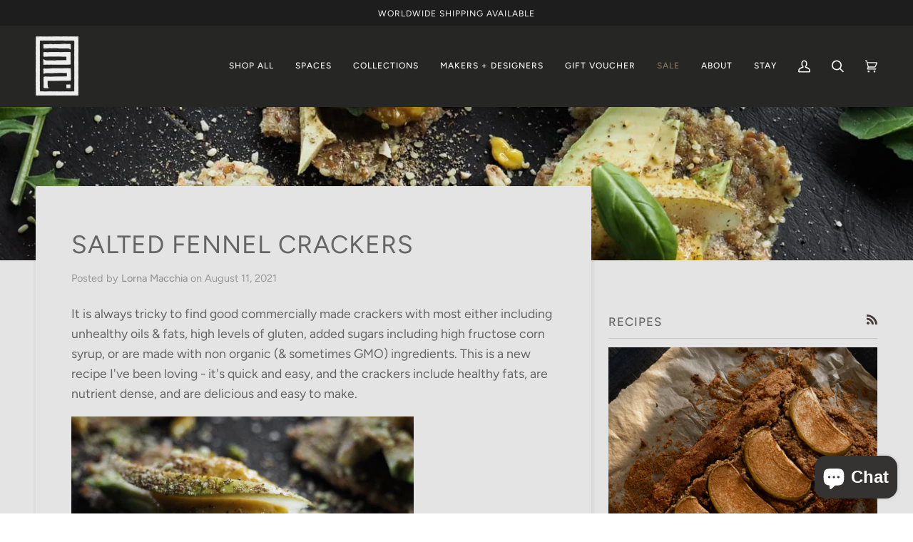

--- FILE ---
content_type: text/html; charset=utf-8
request_url: https://www.shackpalace.com/blogs/recipes/salted-fennel-crackers
body_size: 60673
content:



















<html
  class="no-js"
  lang="en"
  
><head>
    <script type="application/vnd.locksmith+json" data-locksmith>{"version":"v205","locked":false,"initialized":true,"scope":"article","access_granted":true,"access_denied":false,"requires_customer":false,"manual_lock":false,"remote_lock":false,"has_timeout":false,"remote_rendered":null,"hide_resource":false,"hide_links_to_resource":false,"transparent":true,"locks":{"all":[],"opened":[]},"keys":[],"keys_signature":"3f32c77e0427a0dfb89582332909e32243e911ce09384964b5e98e5f7e228963","state":{"template":"article","theme":175687074065,"product":null,"collection":null,"page":null,"blog":"recipes","article":556594921550,"app":null},"now":1769453977,"path":"\/blogs\/recipes\/salted-fennel-crackers","locale_root_url":"\/","canonical_url":"https:\/\/www.shackpalace.com\/blogs\/recipes\/salted-fennel-crackers","customer_id":null,"customer_id_signature":"3f32c77e0427a0dfb89582332909e32243e911ce09384964b5e98e5f7e228963","cart":null}</script><script data-locksmith>!function(){var require=undefined,reqwest=function(){function succeed(e){var t=protocolRe.exec(e.url);return t=t&&t[1]||context.location.protocol,httpsRe.test(t)?twoHundo.test(e.request.status):!!e.request.response}function handleReadyState(e,t,n){return function(){return e._aborted?n(e.request):e._timedOut?n(e.request,"Request is aborted: timeout"):void(e.request&&4==e.request[readyState]&&(e.request.onreadystatechange=noop,succeed(e)?t(e.request):n(e.request)))}}function setHeaders(e,t){var n,s=t.headers||{};s.Accept=s.Accept||defaultHeaders.accept[t.type]||defaultHeaders.accept["*"];var r="undefined"!=typeof FormData&&t.data instanceof FormData;for(n in!t.crossOrigin&&!s[requestedWith]&&(s[requestedWith]=defaultHeaders.requestedWith),!s[contentType]&&!r&&(s[contentType]=t.contentType||defaultHeaders.contentType),s)s.hasOwnProperty(n)&&"setRequestHeader"in e&&e.setRequestHeader(n,s[n])}function setCredentials(e,t){"undefined"!=typeof t.withCredentials&&"undefined"!=typeof e.withCredentials&&(e.withCredentials=!!t.withCredentials)}function generalCallback(e){lastValue=e}function urlappend(e,t){return e+(/[?]/.test(e)?"&":"?")+t}function handleJsonp(e,t,n,s){var r=uniqid++,a=e.jsonpCallback||"callback",o=e.jsonpCallbackName||reqwest.getcallbackPrefix(r),i=new RegExp("((^|[?]|&)"+a+")=([^&]+)"),l=s.match(i),c=doc.createElement("script"),u=0,d=-1!==navigator.userAgent.indexOf("MSIE 10.0");return l?"?"===l[3]?s=s.replace(i,"$1="+o):o=l[3]:s=urlappend(s,a+"="+o),context[o]=generalCallback,c.type="text/javascript",c.src=s,c.async=!0,"undefined"!=typeof c.onreadystatechange&&!d&&(c.htmlFor=c.id="_reqwest_"+r),c.onload=c.onreadystatechange=function(){if(c[readyState]&&"complete"!==c[readyState]&&"loaded"!==c[readyState]||u)return!1;c.onload=c.onreadystatechange=null,c.onclick&&c.onclick(),t(lastValue),lastValue=undefined,head.removeChild(c),u=1},head.appendChild(c),{abort:function(){c.onload=c.onreadystatechange=null,n({},"Request is aborted: timeout",{}),lastValue=undefined,head.removeChild(c),u=1}}}function getRequest(e,t){var n,s=this.o,r=(s.method||"GET").toUpperCase(),a="string"==typeof s?s:s.url,o=!1!==s.processData&&s.data&&"string"!=typeof s.data?reqwest.toQueryString(s.data):s.data||null,i=!1;return("jsonp"==s.type||"GET"==r)&&o&&(a=urlappend(a,o),o=null),"jsonp"==s.type?handleJsonp(s,e,t,a):((n=s.xhr&&s.xhr(s)||xhr(s)).open(r,a,!1!==s.async),setHeaders(n,s),setCredentials(n,s),context[xDomainRequest]&&n instanceof context[xDomainRequest]?(n.onload=e,n.onerror=t,n.onprogress=function(){},i=!0):n.onreadystatechange=handleReadyState(this,e,t),s.before&&s.before(n),i?setTimeout(function(){n.send(o)},200):n.send(o),n)}function Reqwest(e,t){this.o=e,this.fn=t,init.apply(this,arguments)}function setType(e){return null===e?undefined:e.match("json")?"json":e.match("javascript")?"js":e.match("text")?"html":e.match("xml")?"xml":void 0}function init(o,fn){function complete(e){for(o.timeout&&clearTimeout(self.timeout),self.timeout=null;0<self._completeHandlers.length;)self._completeHandlers.shift()(e)}function success(resp){var type=o.type||resp&&setType(resp.getResponseHeader("Content-Type"));resp="jsonp"!==type?self.request:resp;var filteredResponse=globalSetupOptions.dataFilter(resp.responseText,type),r=filteredResponse;try{resp.responseText=r}catch(e){}if(r)switch(type){case"json":try{resp=context.JSON?context.JSON.parse(r):eval("("+r+")")}catch(err){return error(resp,"Could not parse JSON in response",err)}break;case"js":resp=eval(r);break;case"html":resp=r;break;case"xml":resp=resp.responseXML&&resp.responseXML.parseError&&resp.responseXML.parseError.errorCode&&resp.responseXML.parseError.reason?null:resp.responseXML}for(self._responseArgs.resp=resp,self._fulfilled=!0,fn(resp),self._successHandler(resp);0<self._fulfillmentHandlers.length;)resp=self._fulfillmentHandlers.shift()(resp);complete(resp)}function timedOut(){self._timedOut=!0,self.request.abort()}function error(e,t,n){for(e=self.request,self._responseArgs.resp=e,self._responseArgs.msg=t,self._responseArgs.t=n,self._erred=!0;0<self._errorHandlers.length;)self._errorHandlers.shift()(e,t,n);complete(e)}this.url="string"==typeof o?o:o.url,this.timeout=null,this._fulfilled=!1,this._successHandler=function(){},this._fulfillmentHandlers=[],this._errorHandlers=[],this._completeHandlers=[],this._erred=!1,this._responseArgs={};var self=this;fn=fn||function(){},o.timeout&&(this.timeout=setTimeout(function(){timedOut()},o.timeout)),o.success&&(this._successHandler=function(){o.success.apply(o,arguments)}),o.error&&this._errorHandlers.push(function(){o.error.apply(o,arguments)}),o.complete&&this._completeHandlers.push(function(){o.complete.apply(o,arguments)}),this.request=getRequest.call(this,success,error)}function reqwest(e,t){return new Reqwest(e,t)}function normalize(e){return e?e.replace(/\r?\n/g,"\r\n"):""}function serial(e,t){var n,s,r,a,o=e.name,i=e.tagName.toLowerCase(),l=function(e){e&&!e.disabled&&t(o,normalize(e.attributes.value&&e.attributes.value.specified?e.value:e.text))};if(!e.disabled&&o)switch(i){case"input":/reset|button|image|file/i.test(e.type)||(n=/checkbox/i.test(e.type),s=/radio/i.test(e.type),r=e.value,(!n&&!s||e.checked)&&t(o,normalize(n&&""===r?"on":r)));break;case"textarea":t(o,normalize(e.value));break;case"select":if("select-one"===e.type.toLowerCase())l(0<=e.selectedIndex?e.options[e.selectedIndex]:null);else for(a=0;e.length&&a<e.length;a++)e.options[a].selected&&l(e.options[a])}}function eachFormElement(){var e,t,a=this,n=function(e,t){var n,s,r;for(n=0;n<t.length;n++)for(r=e[byTag](t[n]),s=0;s<r.length;s++)serial(r[s],a)};for(t=0;t<arguments.length;t++)e=arguments[t],/input|select|textarea/i.test(e.tagName)&&serial(e,a),n(e,["input","select","textarea"])}function serializeQueryString(){return reqwest.toQueryString(reqwest.serializeArray.apply(null,arguments))}function serializeHash(){var n={};return eachFormElement.apply(function(e,t){e in n?(n[e]&&!isArray(n[e])&&(n[e]=[n[e]]),n[e].push(t)):n[e]=t},arguments),n}function buildParams(e,t,n,s){var r,a,o,i=/\[\]$/;if(isArray(t))for(a=0;t&&a<t.length;a++)o=t[a],n||i.test(e)?s(e,o):buildParams(e+"["+("object"==typeof o?a:"")+"]",o,n,s);else if(t&&"[object Object]"===t.toString())for(r in t)buildParams(e+"["+r+"]",t[r],n,s);else s(e,t)}var context=this,XHR2;if("window"in context)var doc=document,byTag="getElementsByTagName",head=doc[byTag]("head")[0];else try{XHR2=require("xhr2")}catch(ex){throw new Error("Peer dependency `xhr2` required! Please npm install xhr2")}var httpsRe=/^http/,protocolRe=/(^\w+):\/\//,twoHundo=/^(20\d|1223)$/,readyState="readyState",contentType="Content-Type",requestedWith="X-Requested-With",uniqid=0,callbackPrefix="reqwest_"+ +new Date,lastValue,xmlHttpRequest="XMLHttpRequest",xDomainRequest="XDomainRequest",noop=function(){},isArray="function"==typeof Array.isArray?Array.isArray:function(e){return e instanceof Array},defaultHeaders={contentType:"application/x-www-form-urlencoded",requestedWith:xmlHttpRequest,accept:{"*":"text/javascript, text/html, application/xml, text/xml, */*",xml:"application/xml, text/xml",html:"text/html",text:"text/plain",json:"application/json, text/javascript",js:"application/javascript, text/javascript"}},xhr=function(e){if(!0!==e.crossOrigin)return context[xmlHttpRequest]?new XMLHttpRequest:XHR2?new XHR2:new ActiveXObject("Microsoft.XMLHTTP");var t=context[xmlHttpRequest]?new XMLHttpRequest:null;if(t&&"withCredentials"in t)return t;if(context[xDomainRequest])return new XDomainRequest;throw new Error("Browser does not support cross-origin requests")},globalSetupOptions={dataFilter:function(e){return e}};return Reqwest.prototype={abort:function(){this._aborted=!0,this.request.abort()},retry:function(){init.call(this,this.o,this.fn)},then:function(e,t){return e=e||function(){},t=t||function(){},this._fulfilled?this._responseArgs.resp=e(this._responseArgs.resp):this._erred?t(this._responseArgs.resp,this._responseArgs.msg,this._responseArgs.t):(this._fulfillmentHandlers.push(e),this._errorHandlers.push(t)),this},always:function(e){return this._fulfilled||this._erred?e(this._responseArgs.resp):this._completeHandlers.push(e),this},fail:function(e){return this._erred?e(this._responseArgs.resp,this._responseArgs.msg,this._responseArgs.t):this._errorHandlers.push(e),this},"catch":function(e){return this.fail(e)}},reqwest.serializeArray=function(){var n=[];return eachFormElement.apply(function(e,t){n.push({name:e,value:t})},arguments),n},reqwest.serialize=function(){if(0===arguments.length)return"";var e,t=Array.prototype.slice.call(arguments,0);return(e=t.pop())&&e.nodeType&&t.push(e)&&(e=null),e&&(e=e.type),("map"==e?serializeHash:"array"==e?reqwest.serializeArray:serializeQueryString).apply(null,t)},reqwest.toQueryString=function(e,t){var n,s,r=t||!1,a=[],o=encodeURIComponent,i=function(e,t){t="function"==typeof t?t():null==t?"":t,a[a.length]=o(e)+"="+o(t)};if(isArray(e))for(s=0;e&&s<e.length;s++)i(e[s].name,e[s].value);else for(n in e)e.hasOwnProperty(n)&&buildParams(n,e[n],r,i);return a.join("&").replace(/%20/g,"+")},reqwest.getcallbackPrefix=function(){return callbackPrefix},reqwest.compat=function(e,t){return e&&(e.type&&(e.method=e.type)&&delete e.type,e.dataType&&(e.type=e.dataType),e.jsonpCallback&&(e.jsonpCallbackName=e.jsonpCallback)&&delete e.jsonpCallback,e.jsonp&&(e.jsonpCallback=e.jsonp)),new Reqwest(e,t)},reqwest.ajaxSetup=function(e){for(var t in e=e||{})globalSetupOptions[t]=e[t]},reqwest}();
/*!
  * Reqwest! A general purpose XHR connection manager
  * license MIT (c) Dustin Diaz 2015
  * https://github.com/ded/reqwest
  */!function(){var o=window.Locksmith={},e=document.querySelector('script[type="application/vnd.locksmith+json"]'),n=e&&e.innerHTML;if(o.state={},o.util={},o.loading=!1,n)try{o.state=JSON.parse(n)}catch(u){}if(document.addEventListener&&document.querySelector){var s,r,a,t=[76,79,67,75,83,77,73,84,72,49,49],i=function(){r=t.slice(0)},l="style",c=function(e){e&&27!==e.keyCode&&"click"!==e.type||(document.removeEventListener("keydown",c),document.removeEventListener("click",c),s&&document.body.removeChild(s),s=null)};i(),document.addEventListener("keyup",function(e){if(e.keyCode===r[0]){if(clearTimeout(a),r.shift(),0<r.length)return void(a=setTimeout(i,1e3));i(),c(),(s=document.createElement("div"))[l].width="50%",s[l].maxWidth="1000px",s[l].height="85%",s[l].border="1px rgba(0, 0, 0, 0.2) solid",s[l].background="rgba(255, 255, 255, 0.99)",s[l].borderRadius="4px",s[l].position="fixed",s[l].top="50%",s[l].left="50%",s[l].transform="translateY(-50%) translateX(-50%)",s[l].boxShadow="0 2px 5px rgba(0, 0, 0, 0.3), 0 0 100vh 100vw rgba(0, 0, 0, 0.5)",s[l].zIndex="2147483645";var t=document.createElement("textarea");t.value=JSON.stringify(JSON.parse(n),null,2),t[l].border="none",t[l].display="block",t[l].boxSizing="border-box",t[l].width="100%",t[l].height="100%",t[l].background="transparent",t[l].padding="22px",t[l].fontFamily="monospace",t[l].fontSize="14px",t[l].color="#333",t[l].resize="none",t[l].outline="none",t.readOnly=!0,s.appendChild(t),document.body.appendChild(s),t.addEventListener("click",function(e){e.stopImmediatePropagation()}),t.select(),document.addEventListener("keydown",c),document.addEventListener("click",c)}})}o.isEmbedded=-1!==window.location.search.indexOf("_ab=0&_fd=0&_sc=1"),o.path=o.state.path||window.location.pathname,o.basePath=o.state.locale_root_url.concat("/apps/locksmith").replace(/^\/\//,"/"),o.reloading=!1,o.util.console=window.console||{log:function(){},error:function(){}},o.util.makeUrl=function(e,t){var n,s=o.basePath+e,r=[],a=o.cache();for(n in a)r.push(n+"="+encodeURIComponent(a[n]));for(n in t)r.push(n+"="+encodeURIComponent(t[n]));return o.state.customer_id&&(r.push("customer_id="+encodeURIComponent(o.state.customer_id)),r.push("customer_id_signature="+encodeURIComponent(o.state.customer_id_signature))),s+=(-1===s.indexOf("?")?"?":"&")+r.join("&")},o._initializeCallbacks=[],o.on=function(e,t){if("initialize"!==e)throw'Locksmith.on() currently only supports the "initialize" event';o._initializeCallbacks.push(t)},o.initializeSession=function(e){if(!o.isEmbedded){var t=!1,n=!0,s=!0;(e=e||{}).silent&&(s=n=!(t=!0)),o.ping({silent:t,spinner:n,reload:s,callback:function(){o._initializeCallbacks.forEach(function(e){e()})}})}},o.cache=function(e){var t={};try{var n=function r(e){return(document.cookie.match("(^|; )"+e+"=([^;]*)")||0)[2]};t=JSON.parse(decodeURIComponent(n("locksmith-params")||"{}"))}catch(u){}if(e){for(var s in e)t[s]=e[s];document.cookie="locksmith-params=; expires=Thu, 01 Jan 1970 00:00:00 GMT; path=/",document.cookie="locksmith-params="+encodeURIComponent(JSON.stringify(t))+"; path=/"}return t},o.cache.cart=o.state.cart,o.cache.cartLastSaved=null,o.params=o.cache(),o.util.reload=function(){o.reloading=!0;try{window.location.href=window.location.href.replace(/#.*/,"")}catch(u){o.util.console.error("Preferred reload method failed",u),window.location.reload()}},o.cache.saveCart=function(e){if(!o.cache.cart||o.cache.cart===o.cache.cartLastSaved)return e?e():null;var t=o.cache.cartLastSaved;o.cache.cartLastSaved=o.cache.cart,reqwest({url:"/cart/update.json",method:"post",type:"json",data:{attributes:{locksmith:o.cache.cart}},complete:e,error:function(e){if(o.cache.cartLastSaved=t,!o.reloading)throw e}})},o.util.spinnerHTML='<style>body{background:#FFF}@keyframes spin{from{transform:rotate(0deg)}to{transform:rotate(360deg)}}#loading{display:flex;width:100%;height:50vh;color:#777;align-items:center;justify-content:center}#loading .spinner{display:block;animation:spin 600ms linear infinite;position:relative;width:50px;height:50px}#loading .spinner-ring{stroke:currentColor;stroke-dasharray:100%;stroke-width:2px;stroke-linecap:round;fill:none}</style><div id="loading"><div class="spinner"><svg width="100%" height="100%"><svg preserveAspectRatio="xMinYMin"><circle class="spinner-ring" cx="50%" cy="50%" r="45%"></circle></svg></svg></div></div>',o.util.clobberBody=function(e){document.body.innerHTML=e},o.util.clobberDocument=function(e){e.responseText&&(e=e.responseText),document.documentElement&&document.removeChild(document.documentElement);var t=document.open("text/html","replace");t.writeln(e),t.close(),setTimeout(function(){var e=t.querySelector("[autofocus]");e&&e.focus()},100)},o.util.serializeForm=function(e){if(e&&"FORM"===e.nodeName){var t,n,s={};for(t=e.elements.length-1;0<=t;t-=1)if(""!==e.elements[t].name)switch(e.elements[t].nodeName){case"INPUT":switch(e.elements[t].type){default:case"text":case"hidden":case"password":case"button":case"reset":case"submit":s[e.elements[t].name]=e.elements[t].value;break;case"checkbox":case"radio":e.elements[t].checked&&(s[e.elements[t].name]=e.elements[t].value);break;case"file":}break;case"TEXTAREA":s[e.elements[t].name]=e.elements[t].value;break;case"SELECT":switch(e.elements[t].type){case"select-one":s[e.elements[t].name]=e.elements[t].value;break;case"select-multiple":for(n=e.elements[t].options.length-1;0<=n;n-=1)e.elements[t].options[n].selected&&(s[e.elements[t].name]=e.elements[t].options[n].value)}break;case"BUTTON":switch(e.elements[t].type){case"reset":case"submit":case"button":s[e.elements[t].name]=e.elements[t].value}}return s}},o.util.on=function(e,a,o,t){t=t||document;var i="locksmith-"+e+a,n=function(e){var t=e.target,n=e.target.parentElement,s=t.className.baseVal||t.className||"",r=n.className.baseVal||n.className||"";("string"==typeof s&&-1!==s.split(/\s+/).indexOf(a)||"string"==typeof r&&-1!==r.split(/\s+/).indexOf(a))&&!e[i]&&(e[i]=!0,o(e))};t.attachEvent?t.attachEvent(e,n):t.addEventListener(e,n,!1)},o.util.enableActions=function(e){o.util.on("click","locksmith-action",function(e){e.preventDefault();var t=e.target;t.dataset.confirmWith&&!confirm(t.dataset.confirmWith)||(t.disabled=!0,t.innerText=t.dataset.disableWith,o.post("/action",t.dataset.locksmithParams,{spinner:!1,type:"text",success:function(e){(e=JSON.parse(e.responseText)).message&&alert(e.message),o.util.reload()}}))},e)},o.util.inject=function(e,t){var n=["data","locksmith","append"];if(-1!==t.indexOf(n.join("-"))){var s=document.createElement("div");s.innerHTML=t,e.appendChild(s)}else e.innerHTML=t;var r,a,o=e.querySelectorAll("script");for(a=0;a<o.length;++a){r=o[a];var i=document.createElement("script");if(r.type&&(i.type=r.type),r.src)i.src=r.src;else{var l=document.createTextNode(r.innerHTML);i.appendChild(l)}e.appendChild(i)}var c=e.querySelector("[autofocus]");c&&c.focus()},o.post=function(e,t,n){!1!==(n=n||{}).spinner&&o.util.clobberBody(o.util.spinnerHTML);var s={};n.container===document?(s.layout=1,n.success=function(e){document.getElementById(n.container);o.util.clobberDocument(e)}):n.container&&(s.layout=0,n.success=function(e){var t=document.getElementById(n.container);o.util.inject(t,e),t.id===t.firstChild.id&&t.parentElement.replaceChild(t.firstChild,t)}),n.form_type&&(t.form_type=n.form_type),n.include_layout_classes!==undefined&&(t.include_layout_classes=n.include_layout_classes),n.lock_id!==undefined&&(t.lock_id=n.lock_id),o.loading=!0;var r=o.util.makeUrl(e,s);reqwest({url:r,method:"post",type:n.type||"html",data:t,complete:function(){o.loading=!1},error:function(e){if(!o.reloading)if("dashboard.weglot.com"!==window.location.host){if(!n.silent)throw alert("Something went wrong! Please refresh and try again."),e;console.error(e)}else console.error(e)},success:n.success||o.util.clobberDocument})},o.postResource=function(e,t){e.path=o.path,e.search=window.location.search,e.state=o.state,e.passcode&&(e.passcode=e.passcode.trim()),e.email&&(e.email=e.email.trim()),e.state.cart=o.cache.cart,e.locksmith_json=o.jsonTag,e.locksmith_json_signature=o.jsonTagSignature,o.post("/resource",e,t)},o.ping=function(e){if(!o.isEmbedded){e=e||{};var t=function(){e.reload?o.util.reload():"function"==typeof e.callback&&e.callback()};o.post("/ping",{path:o.path,search:window.location.search,state:o.state},{spinner:!!e.spinner,silent:"undefined"==typeof e.silent||e.silent,type:"text",success:function(e){(e=JSON.parse(e.responseText)).messages&&0<e.messages.length&&o.showMessages(e.messages),e.cart&&o.cache.cart!==e.cart?(o.cache.cart=e.cart,o.cache.saveCart(function(){t(),e.cart&&e.cart.match(/^.+:/)&&o.util.reload()})):t()}})}},o.timeoutMonitor=function(){var e=o.cache.cart;o.ping({callback:function(){e!==o.cache.cart||setTimeout(function(){o.timeoutMonitor()},6e4)}})},o.showMessages=function(e){var t=document.createElement("div");t.style.position="fixed",t.style.left=0,t.style.right=0,t.style.bottom="-50px",t.style.opacity=0,t.style.background="#191919",t.style.color="#ddd",t.style.transition="bottom 0.2s, opacity 0.2s",t.style.zIndex=999999,t.innerHTML="        <style>          .locksmith-ab .locksmith-b { display: none; }          .locksmith-ab.toggled .locksmith-b { display: flex; }          .locksmith-ab.toggled .locksmith-a { display: none; }          .locksmith-flex { display: flex; flex-wrap: wrap; justify-content: space-between; align-items: center; padding: 10px 20px; }          .locksmith-message + .locksmith-message { border-top: 1px #555 solid; }          .locksmith-message a { color: inherit; font-weight: bold; }          .locksmith-message a:hover { color: inherit; opacity: 0.8; }          a.locksmith-ab-toggle { font-weight: inherit; text-decoration: underline; }          .locksmith-text { flex-grow: 1; }          .locksmith-cta { flex-grow: 0; text-align: right; }          .locksmith-cta button { transform: scale(0.8); transform-origin: left; }          .locksmith-cta > * { display: block; }          .locksmith-cta > * + * { margin-top: 10px; }          .locksmith-message a.locksmith-close { flex-grow: 0; text-decoration: none; margin-left: 15px; font-size: 30px; font-family: monospace; display: block; padding: 2px 10px; }                    @media screen and (max-width: 600px) {            .locksmith-wide-only { display: none !important; }            .locksmith-flex { padding: 0 15px; }            .locksmith-flex > * { margin-top: 5px; margin-bottom: 5px; }            .locksmith-cta { text-align: left; }          }                    @media screen and (min-width: 601px) {            .locksmith-narrow-only { display: none !important; }          }        </style>      "+e.map(function(e){return'<div class="locksmith-message">'+e+"</div>"}).join(""),document.body.appendChild(t),document.body.style.position="relative",document.body.parentElement.style.paddingBottom=t.offsetHeight+"px",setTimeout(function(){t.style.bottom=0,t.style.opacity=1},50),o.util.on("click","locksmith-ab-toggle",function(e){e.preventDefault();for(var t=e.target.parentElement;-1===t.className.split(" ").indexOf("locksmith-ab");)t=t.parentElement;-1!==t.className.split(" ").indexOf("toggled")?t.className=t.className.replace("toggled",""):t.className=t.className+" toggled"}),o.util.enableActions(t)}}()}();</script>
      <script data-locksmith>Locksmith.cache.cart=null</script>

  <script data-locksmith>Locksmith.jsonTag="\u003cscript type=\"application\/vnd.locksmith+json\" data-locksmith\u003e{\"version\":\"v205\",\"locked\":false,\"initialized\":true,\"scope\":\"article\",\"access_granted\":true,\"access_denied\":false,\"requires_customer\":false,\"manual_lock\":false,\"remote_lock\":false,\"has_timeout\":false,\"remote_rendered\":null,\"hide_resource\":false,\"hide_links_to_resource\":false,\"transparent\":true,\"locks\":{\"all\":[],\"opened\":[]},\"keys\":[],\"keys_signature\":\"3f32c77e0427a0dfb89582332909e32243e911ce09384964b5e98e5f7e228963\",\"state\":{\"template\":\"article\",\"theme\":175687074065,\"product\":null,\"collection\":null,\"page\":null,\"blog\":\"recipes\",\"article\":556594921550,\"app\":null},\"now\":1769453977,\"path\":\"\\\/blogs\\\/recipes\\\/salted-fennel-crackers\",\"locale_root_url\":\"\\\/\",\"canonical_url\":\"https:\\\/\\\/www.shackpalace.com\\\/blogs\\\/recipes\\\/salted-fennel-crackers\",\"customer_id\":null,\"customer_id_signature\":\"3f32c77e0427a0dfb89582332909e32243e911ce09384964b5e98e5f7e228963\",\"cart\":null}\u003c\/script\u003e";Locksmith.jsonTagSignature="401ce9cff2354c67705fe9b1d7bbe0af13c76f87d7646e3182474e20ec2fb779"</script>
    <meta charset="utf-8">
    <meta http-equiv="X-UA-Compatible" content="IE=edge,chrome=1">
    <meta name="viewport" content="width=device-width,initial-scale=1,viewport-fit=cover">
    <meta name="theme-color" content="#2e2d2b"><link rel="canonical" href="https://www.shackpalace.com/blogs/recipes/salted-fennel-crackers"><!-- ======================= Pipeline Theme V6.5.1 ========================= -->

    <link rel="preconnect" href="https://cdn.shopify.com" crossorigin>
    <link rel="preconnect" href="https://fonts.shopify.com" crossorigin>
    <link rel="preconnect" href="https://monorail-edge.shopifysvc.com" crossorigin>

    <link rel="preload" href="//www.shackpalace.com/cdn/shop/t/28/assets/lazysizes.js?v=111431644619468174291742278328" as="script">
    <link rel="preload" href="//www.shackpalace.com/cdn/shop/t/28/assets/vendor.js?v=131139509784942254651742278328" as="script">
    <link rel="preload" href="//www.shackpalace.com/cdn/shop/t/28/assets/theme.js?v=63350653226495382851742278328" as="script">
    <link rel="preload" href="//www.shackpalace.com/cdn/shop/t/28/assets/theme.css?v=115210586290739530141742278328" as="style"><link rel="shortcut icon" href="//www.shackpalace.com/cdn/shop/files/Favicon-05_32x32.png?v=1679970386" type="image/png"><!-- Title and description ================================================ -->
    
    <title>
      

    Salted Fennel Crackers
&ndash; Shack Palace

    </title><meta name="description" content="It is always tricky to find good commercially made crackers with most either including unhealthy oils &amp;amp; fats, high levels of gluten, added sugars including high fructose corn syrup, or are made with non organic (&amp;amp; sometimes GMO) ingredients. This is a new recipe I&#39;ve been loving - it&#39;s quick and easy, and the c">
<!-- /snippets/social-meta-tags.liquid --><meta property="og:site_name" content="Shack Palace">
<meta property="og:url" content="https://www.shackpalace.com/blogs/recipes/salted-fennel-crackers"><meta property="og:title" content="Salted Fennel Crackers">
<meta property="og:type" content="article">
<meta property="og:description" content="
It is always tricky to find good commercially made crackers with most either including unhealthy oils &amp; fats, high levels of gluten, added sugars including high fructose corn syrup, or are made with non organic (&amp; sometimes GMO) ingredients. This is a new recipe I've been loving - it's quick and easy, and the crackers include healthy fats, are nutrient dense, and are delicious and easy to make. 

INGREDIENTS
We use all organic ingredients
Makes aprox. 12-15 crackers

1 cup cassava flour
1/2 cup golden flaxseeds
1/2 cup hemp seeds
1/2 cup pepita seeds 
2 tsp fennel seeds

2 tsp pink lake salt + extra to top


½ tsp freshly ground black pepper

1/4 cup extra virgin cold pressed olive oil &amp; extra to top
1 1/4 cups boiling water

 TO MAKE


Preheat the oven to 150°C.

Mix dry ingredients together in a large bowl.

Add olive oil and water and mix thoroughly.
Allow to sit for 10-15 mins, then divide into 2 portions and form a ball with each.

Place one ball at a time between two pieces of parchment paper and roll with rolling pin until around 2mm thick.


 Place on large baking trays, removing the top layer of parchment paper.

Brush lightly with a little olive oil and sprinkle with additional salt.

Bake for 40-45 minutes until slightly brown &amp; crisp.


Remove from the oven and break into individual crackers. Leave to cool completely.


SERVE


Serve topped with avocado, golden macadamia butter, thinly sliced pear, rocket &amp; basil, or hummus, avocado &amp; tomato, beetroot dip .... or any of your favourite toppings.


">
<meta property="og:image" content="http://www.shackpalace.com/cdn/shop/articles/salted-fennel-crackers.jpg?v=1652919180">
<meta property="og:image:secure_url" content="https://www.shackpalace.com/cdn/shop/articles/salted-fennel-crackers.jpg?v=1652919180">
<meta property="og:image:height" content="1125">
      <meta property="og:image:width" content="1500">


<meta name="twitter:site" content="@">
<meta name="twitter:card" content="summary_large_image"><meta name="twitter:title" content="Salted Fennel Crackers">
<meta name="twitter:description" content="
It is always tricky to find good commercially made crackers with most either including unhealthy oils &amp; fats, high levels of gluten, added sugars including high fructose corn syrup, or are made with non organic (&amp; sometimes GMO) ingredients. This is a new recipe I've been loving - it's quick and easy, and the crackers include healthy fats, are nutrient dense, and are delicious and easy to make. 

INGREDIENTS
We use all organic ingredients
Makes aprox. 12-15 crackers

1 cup cassava flour
1/2 cup golden flaxseeds
1/2 cup hemp seeds
1/2 cup pepita seeds 
2 tsp fennel seeds

2 tsp pink lake salt + extra to top


½ tsp freshly ground black pepper

1/4 cup extra virgin cold pressed olive oil &amp; extra to top
1 1/4 cups boiling water

 TO MAKE


Preheat the oven to 150°C.

Mix dry ingredients together in a large bowl.

Add olive oil and water and mix thoroughly.
Allow to sit for 10-15 mins, then divide into 2 portions and form a ball with each.

Place one ball at a time between two pieces of parchment paper and roll with rolling pin until around 2mm thick.


 Place on large baking trays, removing the top layer of parchment paper.

Brush lightly with a little olive oil and sprinkle with additional salt.

Bake for 40-45 minutes until slightly brown &amp; crisp.


Remove from the oven and break into individual crackers. Leave to cool completely.


SERVE


Serve topped with avocado, golden macadamia butter, thinly sliced pear, rocket &amp; basil, or hummus, avocado &amp; tomato, beetroot dip .... or any of your favourite toppings.


">
<!-- CSS ================================================================== -->

    <link href="//www.shackpalace.com/cdn/shop/t/28/assets/font-settings.css?v=2067511132244591231762231226" rel="stylesheet" type="text/css" media="all" />

    <!-- /snippets/css-variables.liquid -->


<style data-shopify>

:root {
/* ================ Layout Variables ================ */






--LAYOUT-WIDTH: 1450px;
--LAYOUT-GUTTER: 24px;
--LAYOUT-GUTTER-OFFSET: -24px;
--NAV-GUTTER: 15px;
--LAYOUT-OUTER: 50px;

/* ================ Product video ================ */

--COLOR-VIDEO-BG: #d7d7d7;


/* ================ Color Variables ================ */

/* === Backgrounds ===*/
--COLOR-BG: #e4e4e4;
--COLOR-BG-ACCENT: #e4e4e4;

/* === Text colors ===*/
--COLOR-TEXT-DARK: #453939;
--COLOR-TEXT: #656565;
--COLOR-TEXT-LIGHT: #8b8b8b;

/* === Bright color ===*/
--COLOR-PRIMARY: #877561;
--COLOR-PRIMARY-HOVER: #664f36;
--COLOR-PRIMARY-FADE: rgba(135, 117, 97, 0.05);
--COLOR-PRIMARY-FADE-HOVER: rgba(135, 117, 97, 0.1);--COLOR-PRIMARY-OPPOSITE: #ffffff;

/* === Secondary/link Color ===*/
--COLOR-SECONDARY: #2e2d2b;
--COLOR-SECONDARY-HOVER: #070705;
--COLOR-SECONDARY-FADE: rgba(46, 45, 43, 0.05);
--COLOR-SECONDARY-FADE-HOVER: rgba(46, 45, 43, 0.1);--COLOR-SECONDARY-OPPOSITE: #ffffff;

/* === Shades of grey ===*/
--COLOR-A5:  rgba(101, 101, 101, 0.05);
--COLOR-A10: rgba(101, 101, 101, 0.1);
--COLOR-A20: rgba(101, 101, 101, 0.2);
--COLOR-A35: rgba(101, 101, 101, 0.35);
--COLOR-A50: rgba(101, 101, 101, 0.5);
--COLOR-A80: rgba(101, 101, 101, 0.8);
--COLOR-A90: rgba(101, 101, 101, 0.9);
--COLOR-A95: rgba(101, 101, 101, 0.95);


/* ================ Inverted Color Variables ================ */

--INVERSE-BG: #2e2d2b;
--INVERSE-BG-ACCENT: #222324;

/* === Text colors ===*/
--INVERSE-TEXT-DARK: #ffffff;
--INVERSE-TEXT: #e4e4e4;
--INVERSE-TEXT-LIGHT: #adadad;

/* === Bright color ===*/
--INVERSE-PRIMARY: #baad9e;
--INVERSE-PRIMARY-HOVER: #ac8960;
--INVERSE-PRIMARY-FADE: rgba(186, 173, 158, 0.05);
--INVERSE-PRIMARY-FADE-HOVER: rgba(186, 173, 158, 0.1);--INVERSE-PRIMARY-OPPOSITE: #000000;


/* === Second Color ===*/
--INVERSE-SECONDARY: #f7f7f7;
--INVERSE-SECONDARY-HOVER: #d7cbcb;
--INVERSE-SECONDARY-FADE: rgba(247, 247, 247, 0.05);
--INVERSE-SECONDARY-FADE-HOVER: rgba(247, 247, 247, 0.1);--INVERSE-SECONDARY-OPPOSITE: #050505;


/* === Shades of grey ===*/
--INVERSE-A5:  rgba(228, 228, 228, 0.05);
--INVERSE-A10: rgba(228, 228, 228, 0.1);
--INVERSE-A20: rgba(228, 228, 228, 0.2);
--INVERSE-A35: rgba(228, 228, 228, 0.3);
--INVERSE-A80: rgba(228, 228, 228, 0.8);
--INVERSE-A90: rgba(228, 228, 228, 0.9);
--INVERSE-A95: rgba(228, 228, 228, 0.95);


/* ================ Bright Color Variables ================ */

--BRIGHT-BG: #e4e4e4;
--BRIGHT-BG-ACCENT: #f7f7f7;

/* === Text colors ===*/
--BRIGHT-TEXT-DARK: #ffffff;
--BRIGHT-TEXT: #f7f7f7;
--BRIGHT-TEXT-LIGHT: #f1f1f1;

/* === Bright color ===*/
--BRIGHT-PRIMARY: #877561;
--BRIGHT-PRIMARY-HOVER: #664f36;
--BRIGHT-PRIMARY-FADE: rgba(135, 117, 97, 0.05);
--BRIGHT-PRIMARY-FADE-HOVER: rgba(135, 117, 97, 0.1);--BRIGHT-PRIMARY-OPPOSITE: #ffffff;


/* === Second Color ===*/
--BRIGHT-SECONDARY: #877561;
--BRIGHT-SECONDARY-HOVER: #664f36;
--BRIGHT-SECONDARY-FADE: rgba(135, 117, 97, 0.05);
--BRIGHT-SECONDARY-FADE-HOVER: rgba(135, 117, 97, 0.1);--BRIGHT-SECONDARY-OPPOSITE: #ffffff;


/* === Shades of grey ===*/
--BRIGHT-A5:  rgba(247, 247, 247, 0.05);
--BRIGHT-A10: rgba(247, 247, 247, 0.1);
--BRIGHT-A20: rgba(247, 247, 247, 0.2);
--BRIGHT-A35: rgba(247, 247, 247, 0.3);
--BRIGHT-A80: rgba(247, 247, 247, 0.8);
--BRIGHT-A90: rgba(247, 247, 247, 0.9);
--BRIGHT-A95: rgba(247, 247, 247, 0.95);


/* === Account Bar ===*/
--COLOR-ANNOUNCEMENT-BG: #1d1d1d;
--COLOR-ANNOUNCEMENT-TEXT: #f7f7f7;

/* === Nav and dropdown link background ===*/
--COLOR-NAV: #262625;
--COLOR-NAV-TEXT: #f7f7f7;
--COLOR-NAV-TEXT-DARK: #d7cbcb;
--COLOR-NAV-TEXT-LIGHT: #b8b8b8;
--COLOR-NAV-BORDER: #262625;
--COLOR-NAV-A10: rgba(247, 247, 247, 0.1);
--COLOR-NAV-A50: rgba(247, 247, 247, 0.5);
--COLOR-HIGHLIGHT-LINK: #877561;

/* === Site Footer ===*/
--COLOR-FOOTER-BG: #1d1d1d;
--COLOR-FOOTER-TEXT: #dfdfdf;
--COLOR-FOOTER-A5: rgba(223, 223, 223, 0.05);
--COLOR-FOOTER-A15: rgba(223, 223, 223, 0.15);
--COLOR-FOOTER-A90: rgba(223, 223, 223, 0.9);

/* === Sub-Footer ===*/
--COLOR-SUB-FOOTER-BG: #1d1d1d;
--COLOR-SUB-FOOTER-TEXT: #e4e4e4;
--COLOR-SUB-FOOTER-A5: rgba(228, 228, 228, 0.05);
--COLOR-SUB-FOOTER-A15: rgba(228, 228, 228, 0.15);
--COLOR-SUB-FOOTER-A90: rgba(228, 228, 228, 0.9);

/* === Products ===*/
--PRODUCT-GRID-ASPECT-RATIO: 130.0%;

/* === Product badges ===*/
--COLOR-BADGE: #ffffff;
--COLOR-BADGE-TEXT: #424242;
--COLOR-BADGE-TEXT-HOVER: #686868;
--COLOR-BADGE-HAIRLINE: #f6f6f6;

/* === Product item slider ===*/--COLOR-PRODUCT-SLIDER: #ffffff;--COLOR-PRODUCT-SLIDER-OPPOSITE: rgba(13, 13, 13, 0.06);/* === disabled form colors ===*/
--COLOR-DISABLED-BG: #d7d7d7;
--COLOR-DISABLED-TEXT: #b8b8b8;

--INVERSE-DISABLED-BG: #403f3e;
--INVERSE-DISABLED-TEXT: #6e6d6c;

/* === Button Radius === */
--BUTTON-RADIUS: 0px;


/* ================ Typography ================ */

--FONT-STACK-BODY: Figtree, sans-serif;
--FONT-STYLE-BODY: normal;
--FONT-WEIGHT-BODY: 400;
--FONT-WEIGHT-BODY-BOLD: 500;
--FONT-ADJUST-BODY: 1.0;

--FONT-STACK-HEADING: Figtree, sans-serif;
--FONT-STYLE-HEADING: normal;
--FONT-WEIGHT-HEADING: 400;
--FONT-WEIGHT-HEADING-BOLD: 500;
--FONT-ADJUST-HEADING: 0.9;

  --FONT-HEADING-SPACE: 1px;
  --FONT-HEADING-CAPS: uppercase;

--FONT-STACK-ACCENT: Figtree, sans-serif;
--FONT-STYLE-ACCENT: normal;
--FONT-WEIGHT-ACCENT: 400;
--FONT-WEIGHT-ACCENT-BOLD: 500;
--FONT-ADJUST-ACCENT: 0.95;
--FONT-SPACING-ACCENT: 1px;

--FONT-STACK-NAV: Figtree, sans-serif;
--FONT-STYLE-NAV: normal;
--FONT-ADJUST-NAV: 1.0;

--FONT-WEIGHT-NAV: 400;
--FONT-WEIGHT-NAV-BOLD: 500;

  --FONT-WEIGHT-NAV: var(--FONT-WEIGHT-NAV-BOLD);


--ICO-SELECT: url('//www.shackpalace.com/cdn/shop/t/28/assets/ico-select.svg?v=168287917812772115621742278328');

/* ================ Photo correction ================ */
--PHOTO-CORRECTION: 100%;



}

</style>


    <link href="//www.shackpalace.com/cdn/shop/t/28/assets/theme.css?v=115210586290739530141742278328" rel="stylesheet" type="text/css" media="all" />

    <script>
    document.documentElement.className = document.documentElement.className.replace('no-js', 'js');

    
      document.documentElement.classList.add('aos-initialized');let root = '/';
    if (root[root.length - 1] !== '/') {
      root = `${root}/`;
    }
    var theme = {
      routes: {
        root_url: root,
        cart: '/cart',
        cart_add_url: '/cart/add',
        product_recommendations_url: '/recommendations/products',
        account_addresses_url: '/account/addresses'
      },
      state: {
        cartOpen: null,
      },
      sizes: {
        small: 480,
        medium: 768,
        large: 1100,
        widescreen: 1400
      },
      keyboardKeys: {
        TAB: 9,
        ENTER: 13,
        ESCAPE: 27,
        SPACE: 32,
        LEFTARROW: 37,
        RIGHTARROW: 39
      },
      assets: {
        photoswipe: '//www.shackpalace.com/cdn/shop/t/28/assets/photoswipe.js?v=162613001030112971491742278328',
        smoothscroll: '//www.shackpalace.com/cdn/shop/t/28/assets/smoothscroll.js?v=37906625415260927261742278328',
        swatches: '//www.shackpalace.com/cdn/shop/t/28/assets/swatches.json?v=55784568789597856681742278328',
        noImage: '//www.shackpalace.com/cdn/shopifycloud/storefront/assets/no-image-2048-a2addb12.gif',
        base: '//www.shackpalace.com/cdn/shop/t/28/assets/'
      },
      strings: {
        swatchesKey: "Color, Colour",
        addToCart: "Add to Cart",
        estimateShipping: "Estimate shipping",
        noShippingAvailable: "We do not ship to this destination.",
        free: "Free",
        from: "From",
        preOrder: "Pre-order",
        soldOut: "Sold Out",
        sale: "Sale",
        subscription: "Subscription",
        unavailable: "Unavailable",
        unitPrice: "Unit price",
        unitPriceSeparator: "per",
        stockout: "All available stock is in cart",
        products: "Products",
        pages: "Pages",
        collections: "Collections",
        resultsFor: "Results for",
        noResultsFor: "No results for",
        articles: "Articles",
        successMessage: "Link copied to clipboard",
      },
      settings: {
        badge_sale_type: "dollar",
        search_products: true,
        search_collections: true,
        search_pages: true,
        search_articles: true,
        animate_hover: true,
        animate_scroll: true,
        show_locale_desktop: null,
        show_locale_mobile: null,
        show_currency_desktop: null,
        show_currency_mobile: null,
        currency_select_type: "country",
        currency_code_enable: true,
        excluded_collections_strict: ["all"," frontpage"],
        excluded_collections: ["sibling"]
      },
      info: {
        name: 'pipeline'
      },
      version: '6.5.1',
      moneyFormat: "${{amount}}",
      shopCurrency: "AUD",
      currencyCode: "AUD"
    }
    let windowInnerHeight = window.innerHeight;
    document.documentElement.style.setProperty('--full-screen', `${windowInnerHeight}px`);
    document.documentElement.style.setProperty('--three-quarters', `${windowInnerHeight * 0.75}px`);
    document.documentElement.style.setProperty('--two-thirds', `${windowInnerHeight * 0.66}px`);
    document.documentElement.style.setProperty('--one-half', `${windowInnerHeight * 0.5}px`);
    document.documentElement.style.setProperty('--one-third', `${windowInnerHeight * 0.33}px`);
    document.documentElement.style.setProperty('--one-fifth', `${windowInnerHeight * 0.2}px`);

    window.lazySizesConfig = window.lazySizesConfig || {};
    window.lazySizesConfig.loadHidden = false;
    window.isRTL = document.documentElement.getAttribute('dir') === 'rtl';
    </script><!-- Theme Javascript ============================================================== -->
    <script src="//www.shackpalace.com/cdn/shop/t/28/assets/lazysizes.js?v=111431644619468174291742278328" async="async"></script>
    <script src="//www.shackpalace.com/cdn/shop/t/28/assets/vendor.js?v=131139509784942254651742278328" defer="defer"></script>
    <script src="//www.shackpalace.com/cdn/shop/t/28/assets/theme.js?v=63350653226495382851742278328" defer="defer"></script>

    <script>
      (function () {
        function onPageShowEvents() {
          if ('requestIdleCallback' in window) {
            requestIdleCallback(initCartEvent, { timeout: 500 })
          } else {
            initCartEvent()
          }
          function initCartEvent(){
            window.fetch(window.theme.routes.cart + '.js')
            .then((response) => {
              if(!response.ok){
                throw {status: response.statusText};
              }
              return response.json();
            })
            .then((response) => {
              document.dispatchEvent(new CustomEvent('theme:cart:change', {
                detail: {
                  cart: response,
                },
                bubbles: true,
              }));
              return response;
            })
            .catch((e) => {
              console.error(e);
            });
          }
        };
        window.onpageshow = onPageShowEvents;
      })();
    </script>

    <script type="text/javascript">
      if (window.MSInputMethodContext && document.documentMode) {
        var scripts = document.getElementsByTagName('script')[0];
        var polyfill = document.createElement("script");
        polyfill.defer = true;
        polyfill.src = "//www.shackpalace.com/cdn/shop/t/28/assets/ie11.js?v=144489047535103983231742278328";

        scripts.parentNode.insertBefore(polyfill, scripts);
      }
    </script>

    <!-- Shopify app scripts =========================================================== -->
    
  <script>window.performance && window.performance.mark && window.performance.mark('shopify.content_for_header.start');</script><meta name="google-site-verification" content="b9N3utLE0fO2cM2GnxHdQTENXaH3_SW8N6Lx1r47hQk">
<meta name="google-site-verification" content="6RT5X0-tVMuP0e7QuRS1dfQB8vgGzPWzqSDDW1b8n7c">
<meta name="facebook-domain-verification" content="g6uw6yngvuldkf9je7aig1yv6v32u1">
<meta id="shopify-digital-wallet" name="shopify-digital-wallet" content="/23337143/digital_wallets/dialog">
<meta name="shopify-checkout-api-token" content="ad01778de9071f3c86275e7fcb9fd13d">
<meta id="in-context-paypal-metadata" data-shop-id="23337143" data-venmo-supported="false" data-environment="production" data-locale="en_US" data-paypal-v4="true" data-currency="AUD">
<link rel="alternate" type="application/atom+xml" title="Feed" href="/blogs/recipes.atom" />
<link rel="alternate" hreflang="x-default" href="https://www.shackpalace.com/blogs/recipes/salted-fennel-crackers">
<link rel="alternate" hreflang="en" href="https://www.shackpalace.com/blogs/recipes/salted-fennel-crackers">
<link rel="alternate" hreflang="en-US" href="https://www.shackpalace.com/en-us/blogs/recipes/salted-fennel-crackers">
<link rel="alternate" hreflang="en-NZ" href="https://www.shackpalace.com/en-nz/blogs/recipes/salted-fennel-crackers">
<script async="async" src="/checkouts/internal/preloads.js?locale=en-AU"></script>
<link rel="preconnect" href="https://shop.app" crossorigin="anonymous">
<script async="async" src="https://shop.app/checkouts/internal/preloads.js?locale=en-AU&shop_id=23337143" crossorigin="anonymous"></script>
<script id="apple-pay-shop-capabilities" type="application/json">{"shopId":23337143,"countryCode":"AU","currencyCode":"AUD","merchantCapabilities":["supports3DS"],"merchantId":"gid:\/\/shopify\/Shop\/23337143","merchantName":"Shack Palace","requiredBillingContactFields":["postalAddress","email"],"requiredShippingContactFields":["postalAddress","email"],"shippingType":"shipping","supportedNetworks":["visa","masterCard","amex","jcb"],"total":{"type":"pending","label":"Shack Palace","amount":"1.00"},"shopifyPaymentsEnabled":true,"supportsSubscriptions":true}</script>
<script id="shopify-features" type="application/json">{"accessToken":"ad01778de9071f3c86275e7fcb9fd13d","betas":["rich-media-storefront-analytics"],"domain":"www.shackpalace.com","predictiveSearch":true,"shopId":23337143,"locale":"en"}</script>
<script>var Shopify = Shopify || {};
Shopify.shop = "shackpalace-rituals.myshopify.com";
Shopify.locale = "en";
Shopify.currency = {"active":"AUD","rate":"1.0"};
Shopify.country = "AU";
Shopify.theme = {"name":"Pipeline - 2025 Relaunch SHOGUN REMOVED","id":175687074065,"schema_name":"Pipeline","schema_version":"6.5.1","theme_store_id":739,"role":"main"};
Shopify.theme.handle = "null";
Shopify.theme.style = {"id":null,"handle":null};
Shopify.cdnHost = "www.shackpalace.com/cdn";
Shopify.routes = Shopify.routes || {};
Shopify.routes.root = "/";</script>
<script type="module">!function(o){(o.Shopify=o.Shopify||{}).modules=!0}(window);</script>
<script>!function(o){function n(){var o=[];function n(){o.push(Array.prototype.slice.apply(arguments))}return n.q=o,n}var t=o.Shopify=o.Shopify||{};t.loadFeatures=n(),t.autoloadFeatures=n()}(window);</script>
<script>
  window.ShopifyPay = window.ShopifyPay || {};
  window.ShopifyPay.apiHost = "shop.app\/pay";
  window.ShopifyPay.redirectState = null;
</script>
<script id="shop-js-analytics" type="application/json">{"pageType":"article"}</script>
<script defer="defer" async type="module" src="//www.shackpalace.com/cdn/shopifycloud/shop-js/modules/v2/client.init-shop-cart-sync_BT-GjEfc.en.esm.js"></script>
<script defer="defer" async type="module" src="//www.shackpalace.com/cdn/shopifycloud/shop-js/modules/v2/chunk.common_D58fp_Oc.esm.js"></script>
<script defer="defer" async type="module" src="//www.shackpalace.com/cdn/shopifycloud/shop-js/modules/v2/chunk.modal_xMitdFEc.esm.js"></script>
<script type="module">
  await import("//www.shackpalace.com/cdn/shopifycloud/shop-js/modules/v2/client.init-shop-cart-sync_BT-GjEfc.en.esm.js");
await import("//www.shackpalace.com/cdn/shopifycloud/shop-js/modules/v2/chunk.common_D58fp_Oc.esm.js");
await import("//www.shackpalace.com/cdn/shopifycloud/shop-js/modules/v2/chunk.modal_xMitdFEc.esm.js");

  window.Shopify.SignInWithShop?.initShopCartSync?.({"fedCMEnabled":true,"windoidEnabled":true});

</script>
<script>
  window.Shopify = window.Shopify || {};
  if (!window.Shopify.featureAssets) window.Shopify.featureAssets = {};
  window.Shopify.featureAssets['shop-js'] = {"shop-cart-sync":["modules/v2/client.shop-cart-sync_DZOKe7Ll.en.esm.js","modules/v2/chunk.common_D58fp_Oc.esm.js","modules/v2/chunk.modal_xMitdFEc.esm.js"],"init-fed-cm":["modules/v2/client.init-fed-cm_B6oLuCjv.en.esm.js","modules/v2/chunk.common_D58fp_Oc.esm.js","modules/v2/chunk.modal_xMitdFEc.esm.js"],"shop-cash-offers":["modules/v2/client.shop-cash-offers_D2sdYoxE.en.esm.js","modules/v2/chunk.common_D58fp_Oc.esm.js","modules/v2/chunk.modal_xMitdFEc.esm.js"],"shop-login-button":["modules/v2/client.shop-login-button_QeVjl5Y3.en.esm.js","modules/v2/chunk.common_D58fp_Oc.esm.js","modules/v2/chunk.modal_xMitdFEc.esm.js"],"pay-button":["modules/v2/client.pay-button_DXTOsIq6.en.esm.js","modules/v2/chunk.common_D58fp_Oc.esm.js","modules/v2/chunk.modal_xMitdFEc.esm.js"],"shop-button":["modules/v2/client.shop-button_DQZHx9pm.en.esm.js","modules/v2/chunk.common_D58fp_Oc.esm.js","modules/v2/chunk.modal_xMitdFEc.esm.js"],"avatar":["modules/v2/client.avatar_BTnouDA3.en.esm.js"],"init-windoid":["modules/v2/client.init-windoid_CR1B-cfM.en.esm.js","modules/v2/chunk.common_D58fp_Oc.esm.js","modules/v2/chunk.modal_xMitdFEc.esm.js"],"init-shop-for-new-customer-accounts":["modules/v2/client.init-shop-for-new-customer-accounts_C_vY_xzh.en.esm.js","modules/v2/client.shop-login-button_QeVjl5Y3.en.esm.js","modules/v2/chunk.common_D58fp_Oc.esm.js","modules/v2/chunk.modal_xMitdFEc.esm.js"],"init-shop-email-lookup-coordinator":["modules/v2/client.init-shop-email-lookup-coordinator_BI7n9ZSv.en.esm.js","modules/v2/chunk.common_D58fp_Oc.esm.js","modules/v2/chunk.modal_xMitdFEc.esm.js"],"init-shop-cart-sync":["modules/v2/client.init-shop-cart-sync_BT-GjEfc.en.esm.js","modules/v2/chunk.common_D58fp_Oc.esm.js","modules/v2/chunk.modal_xMitdFEc.esm.js"],"shop-toast-manager":["modules/v2/client.shop-toast-manager_DiYdP3xc.en.esm.js","modules/v2/chunk.common_D58fp_Oc.esm.js","modules/v2/chunk.modal_xMitdFEc.esm.js"],"init-customer-accounts":["modules/v2/client.init-customer-accounts_D9ZNqS-Q.en.esm.js","modules/v2/client.shop-login-button_QeVjl5Y3.en.esm.js","modules/v2/chunk.common_D58fp_Oc.esm.js","modules/v2/chunk.modal_xMitdFEc.esm.js"],"init-customer-accounts-sign-up":["modules/v2/client.init-customer-accounts-sign-up_iGw4briv.en.esm.js","modules/v2/client.shop-login-button_QeVjl5Y3.en.esm.js","modules/v2/chunk.common_D58fp_Oc.esm.js","modules/v2/chunk.modal_xMitdFEc.esm.js"],"shop-follow-button":["modules/v2/client.shop-follow-button_CqMgW2wH.en.esm.js","modules/v2/chunk.common_D58fp_Oc.esm.js","modules/v2/chunk.modal_xMitdFEc.esm.js"],"checkout-modal":["modules/v2/client.checkout-modal_xHeaAweL.en.esm.js","modules/v2/chunk.common_D58fp_Oc.esm.js","modules/v2/chunk.modal_xMitdFEc.esm.js"],"shop-login":["modules/v2/client.shop-login_D91U-Q7h.en.esm.js","modules/v2/chunk.common_D58fp_Oc.esm.js","modules/v2/chunk.modal_xMitdFEc.esm.js"],"lead-capture":["modules/v2/client.lead-capture_BJmE1dJe.en.esm.js","modules/v2/chunk.common_D58fp_Oc.esm.js","modules/v2/chunk.modal_xMitdFEc.esm.js"],"payment-terms":["modules/v2/client.payment-terms_Ci9AEqFq.en.esm.js","modules/v2/chunk.common_D58fp_Oc.esm.js","modules/v2/chunk.modal_xMitdFEc.esm.js"]};
</script>
<script>(function() {
  var isLoaded = false;
  function asyncLoad() {
    if (isLoaded) return;
    isLoaded = true;
    var urls = ["https:\/\/static.klaviyo.com\/onsite\/js\/klaviyo.js?company_id=K3U25B\u0026shop=shackpalace-rituals.myshopify.com","https:\/\/d1639lhkj5l89m.cloudfront.net\/js\/storefront\/uppromote.js?shop=shackpalace-rituals.myshopify.com","https:\/\/cdn.nfcube.com\/instafeed-0cd950b54edf0225194a7271ee10e6bd.js?shop=shackpalace-rituals.myshopify.com","https:\/\/stack-discounts.merchantyard.com\/js\/integrations\/script.js?v=7833\u0026shop=shackpalace-rituals.myshopify.com","https:\/\/mt.tryjumbo.com\/shops\/12944\/script_c050c2b7320c422b1743b3ffd7c11b03.js?shop=shackpalace-rituals.myshopify.com"];
    for (var i = 0; i < urls.length; i++) {
      var s = document.createElement('script');
      s.type = 'text/javascript';
      s.async = true;
      s.src = urls[i];
      var x = document.getElementsByTagName('script')[0];
      x.parentNode.insertBefore(s, x);
    }
  };
  if(window.attachEvent) {
    window.attachEvent('onload', asyncLoad);
  } else {
    window.addEventListener('load', asyncLoad, false);
  }
})();</script>
<script id="__st">var __st={"a":23337143,"offset":39600,"reqid":"e159cd70-096f-4d39-8ba0-069a5ebc6119-1769453977","pageurl":"www.shackpalace.com\/blogs\/recipes\/salted-fennel-crackers","s":"articles-556594921550","u":"da733701888d","p":"article","rtyp":"article","rid":556594921550};</script>
<script>window.ShopifyPaypalV4VisibilityTracking = true;</script>
<script id="captcha-bootstrap">!function(){'use strict';const t='contact',e='account',n='new_comment',o=[[t,t],['blogs',n],['comments',n],[t,'customer']],c=[[e,'customer_login'],[e,'guest_login'],[e,'recover_customer_password'],[e,'create_customer']],r=t=>t.map((([t,e])=>`form[action*='/${t}']:not([data-nocaptcha='true']) input[name='form_type'][value='${e}']`)).join(','),a=t=>()=>t?[...document.querySelectorAll(t)].map((t=>t.form)):[];function s(){const t=[...o],e=r(t);return a(e)}const i='password',u='form_key',d=['recaptcha-v3-token','g-recaptcha-response','h-captcha-response',i],f=()=>{try{return window.sessionStorage}catch{return}},m='__shopify_v',_=t=>t.elements[u];function p(t,e,n=!1){try{const o=window.sessionStorage,c=JSON.parse(o.getItem(e)),{data:r}=function(t){const{data:e,action:n}=t;return t[m]||n?{data:e,action:n}:{data:t,action:n}}(c);for(const[e,n]of Object.entries(r))t.elements[e]&&(t.elements[e].value=n);n&&o.removeItem(e)}catch(o){console.error('form repopulation failed',{error:o})}}const l='form_type',E='cptcha';function T(t){t.dataset[E]=!0}const w=window,h=w.document,L='Shopify',v='ce_forms',y='captcha';let A=!1;((t,e)=>{const n=(g='f06e6c50-85a8-45c8-87d0-21a2b65856fe',I='https://cdn.shopify.com/shopifycloud/storefront-forms-hcaptcha/ce_storefront_forms_captcha_hcaptcha.v1.5.2.iife.js',D={infoText:'Protected by hCaptcha',privacyText:'Privacy',termsText:'Terms'},(t,e,n)=>{const o=w[L][v],c=o.bindForm;if(c)return c(t,g,e,D).then(n);var r;o.q.push([[t,g,e,D],n]),r=I,A||(h.body.append(Object.assign(h.createElement('script'),{id:'captcha-provider',async:!0,src:r})),A=!0)});var g,I,D;w[L]=w[L]||{},w[L][v]=w[L][v]||{},w[L][v].q=[],w[L][y]=w[L][y]||{},w[L][y].protect=function(t,e){n(t,void 0,e),T(t)},Object.freeze(w[L][y]),function(t,e,n,w,h,L){const[v,y,A,g]=function(t,e,n){const i=e?o:[],u=t?c:[],d=[...i,...u],f=r(d),m=r(i),_=r(d.filter((([t,e])=>n.includes(e))));return[a(f),a(m),a(_),s()]}(w,h,L),I=t=>{const e=t.target;return e instanceof HTMLFormElement?e:e&&e.form},D=t=>v().includes(t);t.addEventListener('submit',(t=>{const e=I(t);if(!e)return;const n=D(e)&&!e.dataset.hcaptchaBound&&!e.dataset.recaptchaBound,o=_(e),c=g().includes(e)&&(!o||!o.value);(n||c)&&t.preventDefault(),c&&!n&&(function(t){try{if(!f())return;!function(t){const e=f();if(!e)return;const n=_(t);if(!n)return;const o=n.value;o&&e.removeItem(o)}(t);const e=Array.from(Array(32),(()=>Math.random().toString(36)[2])).join('');!function(t,e){_(t)||t.append(Object.assign(document.createElement('input'),{type:'hidden',name:u})),t.elements[u].value=e}(t,e),function(t,e){const n=f();if(!n)return;const o=[...t.querySelectorAll(`input[type='${i}']`)].map((({name:t})=>t)),c=[...d,...o],r={};for(const[a,s]of new FormData(t).entries())c.includes(a)||(r[a]=s);n.setItem(e,JSON.stringify({[m]:1,action:t.action,data:r}))}(t,e)}catch(e){console.error('failed to persist form',e)}}(e),e.submit())}));const S=(t,e)=>{t&&!t.dataset[E]&&(n(t,e.some((e=>e===t))),T(t))};for(const o of['focusin','change'])t.addEventListener(o,(t=>{const e=I(t);D(e)&&S(e,y())}));const B=e.get('form_key'),M=e.get(l),P=B&&M;t.addEventListener('DOMContentLoaded',(()=>{const t=y();if(P)for(const e of t)e.elements[l].value===M&&p(e,B);[...new Set([...A(),...v().filter((t=>'true'===t.dataset.shopifyCaptcha))])].forEach((e=>S(e,t)))}))}(h,new URLSearchParams(w.location.search),n,t,e,['guest_login'])})(!0,!0)}();</script>
<script integrity="sha256-4kQ18oKyAcykRKYeNunJcIwy7WH5gtpwJnB7kiuLZ1E=" data-source-attribution="shopify.loadfeatures" defer="defer" src="//www.shackpalace.com/cdn/shopifycloud/storefront/assets/storefront/load_feature-a0a9edcb.js" crossorigin="anonymous"></script>
<script crossorigin="anonymous" defer="defer" src="//www.shackpalace.com/cdn/shopifycloud/storefront/assets/shopify_pay/storefront-65b4c6d7.js?v=20250812"></script>
<script data-source-attribution="shopify.dynamic_checkout.dynamic.init">var Shopify=Shopify||{};Shopify.PaymentButton=Shopify.PaymentButton||{isStorefrontPortableWallets:!0,init:function(){window.Shopify.PaymentButton.init=function(){};var t=document.createElement("script");t.src="https://www.shackpalace.com/cdn/shopifycloud/portable-wallets/latest/portable-wallets.en.js",t.type="module",document.head.appendChild(t)}};
</script>
<script data-source-attribution="shopify.dynamic_checkout.buyer_consent">
  function portableWalletsHideBuyerConsent(e){var t=document.getElementById("shopify-buyer-consent"),n=document.getElementById("shopify-subscription-policy-button");t&&n&&(t.classList.add("hidden"),t.setAttribute("aria-hidden","true"),n.removeEventListener("click",e))}function portableWalletsShowBuyerConsent(e){var t=document.getElementById("shopify-buyer-consent"),n=document.getElementById("shopify-subscription-policy-button");t&&n&&(t.classList.remove("hidden"),t.removeAttribute("aria-hidden"),n.addEventListener("click",e))}window.Shopify?.PaymentButton&&(window.Shopify.PaymentButton.hideBuyerConsent=portableWalletsHideBuyerConsent,window.Shopify.PaymentButton.showBuyerConsent=portableWalletsShowBuyerConsent);
</script>
<script data-source-attribution="shopify.dynamic_checkout.cart.bootstrap">document.addEventListener("DOMContentLoaded",(function(){function t(){return document.querySelector("shopify-accelerated-checkout-cart, shopify-accelerated-checkout")}if(t())Shopify.PaymentButton.init();else{new MutationObserver((function(e,n){t()&&(Shopify.PaymentButton.init(),n.disconnect())})).observe(document.body,{childList:!0,subtree:!0})}}));
</script>
<link id="shopify-accelerated-checkout-styles" rel="stylesheet" media="screen" href="https://www.shackpalace.com/cdn/shopifycloud/portable-wallets/latest/accelerated-checkout-backwards-compat.css" crossorigin="anonymous">
<style id="shopify-accelerated-checkout-cart">
        #shopify-buyer-consent {
  margin-top: 1em;
  display: inline-block;
  width: 100%;
}

#shopify-buyer-consent.hidden {
  display: none;
}

#shopify-subscription-policy-button {
  background: none;
  border: none;
  padding: 0;
  text-decoration: underline;
  font-size: inherit;
  cursor: pointer;
}

#shopify-subscription-policy-button::before {
  box-shadow: none;
}

      </style>

<script>window.performance && window.performance.mark && window.performance.mark('shopify.content_for_header.end');</script>
  <!-- "snippets/shogun-products.liquid" was not rendered, the associated app was uninstalled -->

    <script src="//www.shackpalace.com/cdn/shop/t/28/assets/servicify-asset.js?v=9391740801321792721742278328" type="text/javascript"></script>

    


    <!-- Google Tag Manager -->
    <script>
      (function(w,d,s,l,i){w[l]=w[l]||[];w[l].push({'gtm.start':
      new Date().getTime(),event:'gtm.js'});var f=d.getElementsByTagName(s)[0],
      j=d.createElement(s),dl=l!='dataLayer'?'&l='+l:'';j.async=true;j.src=
      'https://www.googletagmanager.com/gtm.js?id='+i+dl;f.parentNode.insertBefore(j,f);
      })(window,document,'script','dataLayer','GTM-NNLPKW3');
    </script>
    <!-- End Google Tag Manager -->

    







    <!-- Gem_Page_Header_Script -->
    <!-- "snippets/gem-app-header-scripts.liquid" was not rendered, the associated app was uninstalled -->
    <!-- End_Gem_Page_Header_Script -->
  
  <!-- "snippets/shogun-head.liquid" was not rendered, the associated app was uninstalled -->
<!-- BEGIN app block: shopify://apps/optimonk-popup-cro-a-b-test/blocks/app-embed/0b488be1-fc0a-4fe6-8793-f2bef383dba8 -->
<script async src="https://onsite.optimonk.com/script.js?account=253719&origin=shopify-app-embed-block"></script>




<!-- END app block --><!-- BEGIN app block: shopify://apps/klaviyo-email-marketing-sms/blocks/klaviyo-onsite-embed/2632fe16-c075-4321-a88b-50b567f42507 -->












  <script async src="https://static.klaviyo.com/onsite/js/K3U25B/klaviyo.js?company_id=K3U25B"></script>
  <script>!function(){if(!window.klaviyo){window._klOnsite=window._klOnsite||[];try{window.klaviyo=new Proxy({},{get:function(n,i){return"push"===i?function(){var n;(n=window._klOnsite).push.apply(n,arguments)}:function(){for(var n=arguments.length,o=new Array(n),w=0;w<n;w++)o[w]=arguments[w];var t="function"==typeof o[o.length-1]?o.pop():void 0,e=new Promise((function(n){window._klOnsite.push([i].concat(o,[function(i){t&&t(i),n(i)}]))}));return e}}})}catch(n){window.klaviyo=window.klaviyo||[],window.klaviyo.push=function(){var n;(n=window._klOnsite).push.apply(n,arguments)}}}}();</script>

  




  <script>
    window.klaviyoReviewsProductDesignMode = false
  </script>







<!-- END app block --><!-- BEGIN app block: shopify://apps/judge-me-reviews/blocks/judgeme_core/61ccd3b1-a9f2-4160-9fe9-4fec8413e5d8 --><!-- Start of Judge.me Core -->






<link rel="dns-prefetch" href="https://cdnwidget.judge.me">
<link rel="dns-prefetch" href="https://cdn.judge.me">
<link rel="dns-prefetch" href="https://cdn1.judge.me">
<link rel="dns-prefetch" href="https://api.judge.me">

<script data-cfasync='false' class='jdgm-settings-script'>window.jdgmSettings={"pagination":5,"disable_web_reviews":false,"badge_no_review_text":"No reviews","badge_n_reviews_text":"{{ n }} review/reviews","badge_star_color":"#000000","hide_badge_preview_if_no_reviews":true,"badge_hide_text":false,"enforce_center_preview_badge":false,"widget_title":"Customer Reviews","widget_open_form_text":"Write a review","widget_close_form_text":"Cancel review","widget_refresh_page_text":"Refresh page","widget_summary_text":"Based on {{ number_of_reviews }} review/reviews","widget_no_review_text":"Be the first to write a review","widget_name_field_text":"Display name","widget_verified_name_field_text":"Verified Name (public)","widget_name_placeholder_text":"Display name","widget_required_field_error_text":"This field is required.","widget_email_field_text":"Email address","widget_verified_email_field_text":"Verified Email (private, can not be edited)","widget_email_placeholder_text":"Your email address","widget_email_field_error_text":"Please enter a valid email address.","widget_rating_field_text":"Rating","widget_review_title_field_text":"Review Title","widget_review_title_placeholder_text":"Give your review a title","widget_review_body_field_text":"Review content","widget_review_body_placeholder_text":"Start writing here...","widget_pictures_field_text":"Picture/Video (optional)","widget_submit_review_text":"Submit Review","widget_submit_verified_review_text":"Submit Verified Review","widget_submit_success_msg_with_auto_publish":"Thank you! Please refresh the page in a few moments to see your review. You can remove or edit your review by logging into \u003ca href='https://judge.me/login' target='_blank' rel='nofollow noopener'\u003eJudge.me\u003c/a\u003e","widget_submit_success_msg_no_auto_publish":"Thank you! Your review will be published as soon as it is approved by the shop admin. You can remove or edit your review by logging into \u003ca href='https://judge.me/login' target='_blank' rel='nofollow noopener'\u003eJudge.me\u003c/a\u003e","widget_show_default_reviews_out_of_total_text":"Showing {{ n_reviews_shown }} out of {{ n_reviews }} reviews.","widget_show_all_link_text":"Show all","widget_show_less_link_text":"Show less","widget_author_said_text":"{{ reviewer_name }} said:","widget_days_text":"{{ n }} days ago","widget_weeks_text":"{{ n }} week/weeks ago","widget_months_text":"{{ n }} month/months ago","widget_years_text":"{{ n }} year/years ago","widget_yesterday_text":"Yesterday","widget_today_text":"Today","widget_replied_text":"\u003e\u003e {{ shop_name }} replied:","widget_read_more_text":"Read more","widget_reviewer_name_as_initial":"","widget_rating_filter_color":"#fbcd0a","widget_rating_filter_see_all_text":"See all reviews","widget_sorting_most_recent_text":"Most Recent","widget_sorting_highest_rating_text":"Highest Rating","widget_sorting_lowest_rating_text":"Lowest Rating","widget_sorting_with_pictures_text":"Only Pictures","widget_sorting_most_helpful_text":"Most Helpful","widget_open_question_form_text":"Ask a question","widget_reviews_subtab_text":"Reviews","widget_questions_subtab_text":"Questions","widget_question_label_text":"Question","widget_answer_label_text":"Answer","widget_question_placeholder_text":"Write your question here","widget_submit_question_text":"Submit Question","widget_question_submit_success_text":"Thank you for your question! We will notify you once it gets answered.","widget_star_color":"#000000","verified_badge_text":"Verified","verified_badge_bg_color":"","verified_badge_text_color":"","verified_badge_placement":"left-of-reviewer-name","widget_review_max_height":"","widget_hide_border":false,"widget_social_share":false,"widget_thumb":false,"widget_review_location_show":false,"widget_location_format":"country_iso_code","all_reviews_include_out_of_store_products":true,"all_reviews_out_of_store_text":"(out of store)","all_reviews_pagination":100,"all_reviews_product_name_prefix_text":"about","enable_review_pictures":true,"enable_question_anwser":false,"widget_theme":"default","review_date_format":"dd/mm/yyyy","default_sort_method":"most-recent","widget_product_reviews_subtab_text":"Product Reviews","widget_shop_reviews_subtab_text":"Shop Reviews","widget_other_products_reviews_text":"Reviews for other products","widget_store_reviews_subtab_text":"Store reviews","widget_no_store_reviews_text":"This store hasn't received any reviews yet","widget_web_restriction_product_reviews_text":"This product hasn't received any reviews yet","widget_no_items_text":"No items found","widget_show_more_text":"Show more","widget_write_a_store_review_text":"Write a Store Review","widget_other_languages_heading":"Reviews in Other Languages","widget_translate_review_text":"Translate review to {{ language }}","widget_translating_review_text":"Translating...","widget_show_original_translation_text":"Show original ({{ language }})","widget_translate_review_failed_text":"Review couldn't be translated.","widget_translate_review_retry_text":"Retry","widget_translate_review_try_again_later_text":"Try again later","show_product_url_for_grouped_product":false,"widget_sorting_pictures_first_text":"Pictures First","show_pictures_on_all_rev_page_mobile":false,"show_pictures_on_all_rev_page_desktop":false,"floating_tab_hide_mobile_install_preference":false,"floating_tab_button_name":"★ Reviews","floating_tab_title":"Let customers speak for us","floating_tab_button_color":"","floating_tab_button_background_color":"","floating_tab_url":"","floating_tab_url_enabled":false,"floating_tab_tab_style":"text","all_reviews_text_badge_text":"Customers rate us {{ shop.metafields.judgeme.all_reviews_rating | round: 1 }}/5 based on {{ shop.metafields.judgeme.all_reviews_count }} reviews.","all_reviews_text_badge_text_branded_style":"{{ shop.metafields.judgeme.all_reviews_rating | round: 1 }} out of 5 stars based on {{ shop.metafields.judgeme.all_reviews_count }} reviews","is_all_reviews_text_badge_a_link":false,"show_stars_for_all_reviews_text_badge":false,"all_reviews_text_badge_url":"","all_reviews_text_style":"branded","all_reviews_text_color_style":"judgeme_brand_color","all_reviews_text_color":"#108474","all_reviews_text_show_jm_brand":false,"featured_carousel_show_header":false,"featured_carousel_title":"CUSTOMER REVIEWS","testimonials_carousel_title":"Customers are saying","videos_carousel_title":"Real customer stories","cards_carousel_title":"Customers are saying","featured_carousel_count_text":"from {{ n }} reviews","featured_carousel_add_link_to_all_reviews_page":false,"featured_carousel_url":"","featured_carousel_show_images":true,"featured_carousel_autoslide_interval":5,"featured_carousel_arrows_on_the_sides":false,"featured_carousel_height":250,"featured_carousel_width":80,"featured_carousel_image_size":0,"featured_carousel_image_height":250,"featured_carousel_arrow_color":"#eeeeee","verified_count_badge_style":"branded","verified_count_badge_orientation":"horizontal","verified_count_badge_color_style":"judgeme_brand_color","verified_count_badge_color":"#108474","is_verified_count_badge_a_link":false,"verified_count_badge_url":"","verified_count_badge_show_jm_brand":true,"widget_rating_preset_default":5,"widget_first_sub_tab":"product-reviews","widget_show_histogram":true,"widget_histogram_use_custom_color":false,"widget_pagination_use_custom_color":false,"widget_star_use_custom_color":false,"widget_verified_badge_use_custom_color":false,"widget_write_review_use_custom_color":false,"picture_reminder_submit_button":"Upload Pictures","enable_review_videos":false,"mute_video_by_default":false,"widget_sorting_videos_first_text":"Videos First","widget_review_pending_text":"Pending","featured_carousel_items_for_large_screen":4,"social_share_options_order":"Facebook,Twitter","remove_microdata_snippet":true,"disable_json_ld":false,"enable_json_ld_products":false,"preview_badge_show_question_text":false,"preview_badge_no_question_text":"No questions","preview_badge_n_question_text":"{{ number_of_questions }} question/questions","qa_badge_show_icon":false,"qa_badge_position":"same-row","remove_judgeme_branding":true,"widget_add_search_bar":false,"widget_search_bar_placeholder":"Search","widget_sorting_verified_only_text":"Verified only","featured_carousel_theme":"gallery","featured_carousel_show_rating":true,"featured_carousel_show_title":true,"featured_carousel_show_body":true,"featured_carousel_show_date":false,"featured_carousel_show_reviewer":true,"featured_carousel_show_product":false,"featured_carousel_header_background_color":"#108474","featured_carousel_header_text_color":"#ffffff","featured_carousel_name_product_separator":"reviewed","featured_carousel_full_star_background":"#108474","featured_carousel_empty_star_background":"#dadada","featured_carousel_vertical_theme_background":"#f9fafb","featured_carousel_verified_badge_enable":true,"featured_carousel_verified_badge_color":"#108474","featured_carousel_border_style":"square","featured_carousel_review_line_length_limit":3,"featured_carousel_more_reviews_button_text":"Read more reviews","featured_carousel_view_product_button_text":"View product","all_reviews_page_load_reviews_on":"scroll","all_reviews_page_load_more_text":"Load More Reviews","disable_fb_tab_reviews":false,"enable_ajax_cdn_cache":false,"widget_advanced_speed_features":5,"widget_public_name_text":"displayed publicly like","default_reviewer_name":"John Smith","default_reviewer_name_has_non_latin":true,"widget_reviewer_anonymous":"Anonymous","medals_widget_title":"Judge.me Review Medals","medals_widget_background_color":"#f9fafb","medals_widget_position":"footer_all_pages","medals_widget_border_color":"#f9fafb","medals_widget_verified_text_position":"left","medals_widget_use_monochromatic_version":false,"medals_widget_elements_color":"#108474","show_reviewer_avatar":true,"widget_invalid_yt_video_url_error_text":"Not a YouTube video URL","widget_max_length_field_error_text":"Please enter no more than {0} characters.","widget_show_country_flag":false,"widget_show_collected_via_shop_app":true,"widget_verified_by_shop_badge_style":"light","widget_verified_by_shop_text":"Verified by Shop","widget_show_photo_gallery":false,"widget_load_with_code_splitting":true,"widget_ugc_install_preference":false,"widget_ugc_title":"Made by us, Shared by you","widget_ugc_subtitle":"Tag us to see your picture featured in our page","widget_ugc_arrows_color":"#ffffff","widget_ugc_primary_button_text":"Buy Now","widget_ugc_primary_button_background_color":"#108474","widget_ugc_primary_button_text_color":"#ffffff","widget_ugc_primary_button_border_width":"0","widget_ugc_primary_button_border_style":"none","widget_ugc_primary_button_border_color":"#108474","widget_ugc_primary_button_border_radius":"25","widget_ugc_secondary_button_text":"Load More","widget_ugc_secondary_button_background_color":"#ffffff","widget_ugc_secondary_button_text_color":"#108474","widget_ugc_secondary_button_border_width":"2","widget_ugc_secondary_button_border_style":"solid","widget_ugc_secondary_button_border_color":"#108474","widget_ugc_secondary_button_border_radius":"25","widget_ugc_reviews_button_text":"View Reviews","widget_ugc_reviews_button_background_color":"#ffffff","widget_ugc_reviews_button_text_color":"#108474","widget_ugc_reviews_button_border_width":"2","widget_ugc_reviews_button_border_style":"solid","widget_ugc_reviews_button_border_color":"#108474","widget_ugc_reviews_button_border_radius":"25","widget_ugc_reviews_button_link_to":"judgeme-reviews-page","widget_ugc_show_post_date":true,"widget_ugc_max_width":"800","widget_rating_metafield_value_type":true,"widget_primary_color":"#000000","widget_enable_secondary_color":false,"widget_secondary_color":"#edf5f5","widget_summary_average_rating_text":"{{ average_rating }} out of 5","widget_media_grid_title":"Customer photos \u0026 videos","widget_media_grid_see_more_text":"See more","widget_round_style":false,"widget_show_product_medals":true,"widget_verified_by_judgeme_text":"Verified by Judge.me","widget_show_store_medals":true,"widget_verified_by_judgeme_text_in_store_medals":"Verified by Judge.me","widget_media_field_exceed_quantity_message":"Sorry, we can only accept {{ max_media }} for one review.","widget_media_field_exceed_limit_message":"{{ file_name }} is too large, please select a {{ media_type }} less than {{ size_limit }}MB.","widget_review_submitted_text":"Review Submitted!","widget_question_submitted_text":"Question Submitted!","widget_close_form_text_question":"Cancel","widget_write_your_answer_here_text":"Write your answer here","widget_enabled_branded_link":true,"widget_show_collected_by_judgeme":false,"widget_reviewer_name_color":"","widget_write_review_text_color":"","widget_write_review_bg_color":"","widget_collected_by_judgeme_text":"collected by Judge.me","widget_pagination_type":"standard","widget_load_more_text":"Load More","widget_load_more_color":"#108474","widget_full_review_text":"Full Review","widget_read_more_reviews_text":"Read More Reviews","widget_read_questions_text":"Read Questions","widget_questions_and_answers_text":"Questions \u0026 Answers","widget_verified_by_text":"Verified by","widget_verified_text":"Verified","widget_number_of_reviews_text":"{{ number_of_reviews }} reviews","widget_back_button_text":"Back","widget_next_button_text":"Next","widget_custom_forms_filter_button":"Filters","custom_forms_style":"horizontal","widget_show_review_information":false,"how_reviews_are_collected":"How reviews are collected?","widget_show_review_keywords":false,"widget_gdpr_statement":"How we use your data: We'll only contact you about the review you left, and only if necessary. By submitting your review, you agree to Judge.me's \u003ca href='https://judge.me/terms' target='_blank' rel='nofollow noopener'\u003eterms\u003c/a\u003e, \u003ca href='https://judge.me/privacy' target='_blank' rel='nofollow noopener'\u003eprivacy\u003c/a\u003e and \u003ca href='https://judge.me/content-policy' target='_blank' rel='nofollow noopener'\u003econtent\u003c/a\u003e policies.","widget_multilingual_sorting_enabled":false,"widget_translate_review_content_enabled":false,"widget_translate_review_content_method":"manual","popup_widget_review_selection":"automatically_with_pictures","popup_widget_round_border_style":true,"popup_widget_show_title":true,"popup_widget_show_body":true,"popup_widget_show_reviewer":false,"popup_widget_show_product":true,"popup_widget_show_pictures":true,"popup_widget_use_review_picture":true,"popup_widget_show_on_home_page":true,"popup_widget_show_on_product_page":true,"popup_widget_show_on_collection_page":true,"popup_widget_show_on_cart_page":true,"popup_widget_position":"bottom_left","popup_widget_first_review_delay":5,"popup_widget_duration":5,"popup_widget_interval":5,"popup_widget_review_count":5,"popup_widget_hide_on_mobile":true,"review_snippet_widget_round_border_style":true,"review_snippet_widget_card_color":"#FFFFFF","review_snippet_widget_slider_arrows_background_color":"#FFFFFF","review_snippet_widget_slider_arrows_color":"#000000","review_snippet_widget_star_color":"#108474","show_product_variant":false,"all_reviews_product_variant_label_text":"Variant: ","widget_show_verified_branding":true,"widget_ai_summary_title":"Customers say","widget_ai_summary_disclaimer":"AI-powered review summary based on recent customer reviews","widget_show_ai_summary":false,"widget_show_ai_summary_bg":false,"widget_show_review_title_input":true,"redirect_reviewers_invited_via_email":"external_form","request_store_review_after_product_review":false,"request_review_other_products_in_order":true,"review_form_color_scheme":"default","review_form_corner_style":"square","review_form_star_color":{},"review_form_text_color":"#333333","review_form_background_color":"#ffffff","review_form_field_background_color":"#fafafa","review_form_button_color":{},"review_form_button_text_color":"#ffffff","review_form_modal_overlay_color":"#000000","review_content_screen_title_text":"How would you rate this product?","review_content_introduction_text":"We would love it if you would share a bit about your experience.","store_review_form_title_text":"How would you rate this store?","store_review_form_introduction_text":"We would love it if you would share a bit about your experience.","show_review_guidance_text":true,"one_star_review_guidance_text":"Poor","five_star_review_guidance_text":"Great","customer_information_screen_title_text":"About you","customer_information_introduction_text":"Please tell us more about you.","custom_questions_screen_title_text":"Your experience in more detail","custom_questions_introduction_text":"Here are a few questions to help us understand more about your experience.","review_submitted_screen_title_text":"Thanks for your review!","review_submitted_screen_thank_you_text":"We are processing it and it will appear on the store soon.","review_submitted_screen_email_verification_text":"Please confirm your email by clicking the link we just sent you. This helps us keep reviews authentic.","review_submitted_request_store_review_text":"Would you like to share your experience of shopping with us?","review_submitted_review_other_products_text":"Would you like to review these products?","store_review_screen_title_text":"Would you like to share your experience of shopping with us?","store_review_introduction_text":"We value your feedback and use it to improve. Please share any thoughts or suggestions you have.","reviewer_media_screen_title_picture_text":"Share a picture","reviewer_media_introduction_picture_text":"Upload a photo to support your review.","reviewer_media_screen_title_video_text":"Share a video","reviewer_media_introduction_video_text":"Upload a video to support your review.","reviewer_media_screen_title_picture_or_video_text":"Share a picture or video","reviewer_media_introduction_picture_or_video_text":"Upload a photo or video to support your review.","reviewer_media_youtube_url_text":"Paste your Youtube URL here","advanced_settings_next_step_button_text":"Next","advanced_settings_close_review_button_text":"Close","modal_write_review_flow":false,"write_review_flow_required_text":"Required","write_review_flow_privacy_message_text":"We respect your privacy.","write_review_flow_anonymous_text":"Post review as anonymous","write_review_flow_visibility_text":"This won't be visible to other customers.","write_review_flow_multiple_selection_help_text":"Select as many as you like","write_review_flow_single_selection_help_text":"Select one option","write_review_flow_required_field_error_text":"This field is required","write_review_flow_invalid_email_error_text":"Please enter a valid email address","write_review_flow_max_length_error_text":"Max. {{ max_length }} characters.","write_review_flow_media_upload_text":"\u003cb\u003eClick to upload\u003c/b\u003e or drag and drop","write_review_flow_gdpr_statement":"We'll only contact you about your review if necessary. By submitting your review, you agree to our \u003ca href='https://judge.me/terms' target='_blank' rel='nofollow noopener'\u003eterms and conditions\u003c/a\u003e and \u003ca href='https://judge.me/privacy' target='_blank' rel='nofollow noopener'\u003eprivacy policy\u003c/a\u003e.","rating_only_reviews_enabled":false,"show_negative_reviews_help_screen":false,"new_review_flow_help_screen_rating_threshold":3,"negative_review_resolution_screen_title_text":"Tell us more","negative_review_resolution_text":"Your experience matters to us. If there were issues with your purchase, we're here to help. Feel free to reach out to us, we'd love the opportunity to make things right.","negative_review_resolution_button_text":"Contact us","negative_review_resolution_proceed_with_review_text":"Leave a review","negative_review_resolution_subject":"Issue with purchase from {{ shop_name }}.{{ order_name }}","preview_badge_collection_page_install_status":false,"widget_review_custom_css":"","preview_badge_custom_css":"","preview_badge_stars_count":"5-stars","featured_carousel_custom_css":"","floating_tab_custom_css":"","all_reviews_widget_custom_css":"","medals_widget_custom_css":"","verified_badge_custom_css":"","all_reviews_text_custom_css":"","transparency_badges_collected_via_store_invite":false,"transparency_badges_from_another_provider":false,"transparency_badges_collected_from_store_visitor":false,"transparency_badges_collected_by_verified_review_provider":false,"transparency_badges_earned_reward":false,"transparency_badges_collected_via_store_invite_text":"Review collected via store invitation","transparency_badges_from_another_provider_text":"Review collected from another provider","transparency_badges_collected_from_store_visitor_text":"Review collected from a store visitor","transparency_badges_written_in_google_text":"Review written in Google","transparency_badges_written_in_etsy_text":"Review written in Etsy","transparency_badges_written_in_shop_app_text":"Review written in Shop App","transparency_badges_earned_reward_text":"Review earned a reward for future purchase","product_review_widget_per_page":10,"widget_store_review_label_text":"Review about the store","checkout_comment_extension_title_on_product_page":"Customer Comments","checkout_comment_extension_num_latest_comment_show":5,"checkout_comment_extension_format":"name_and_timestamp","checkout_comment_customer_name":"last_initial","checkout_comment_comment_notification":true,"preview_badge_collection_page_install_preference":false,"preview_badge_home_page_install_preference":false,"preview_badge_product_page_install_preference":false,"review_widget_install_preference":"","review_carousel_install_preference":false,"floating_reviews_tab_install_preference":"none","verified_reviews_count_badge_install_preference":false,"all_reviews_text_install_preference":false,"review_widget_best_location":false,"judgeme_medals_install_preference":false,"review_widget_revamp_enabled":false,"review_widget_qna_enabled":false,"review_widget_header_theme":"minimal","review_widget_widget_title_enabled":true,"review_widget_header_text_size":"medium","review_widget_header_text_weight":"regular","review_widget_average_rating_style":"compact","review_widget_bar_chart_enabled":true,"review_widget_bar_chart_type":"numbers","review_widget_bar_chart_style":"standard","review_widget_expanded_media_gallery_enabled":false,"review_widget_reviews_section_theme":"standard","review_widget_image_style":"thumbnails","review_widget_review_image_ratio":"square","review_widget_stars_size":"medium","review_widget_verified_badge":"standard_text","review_widget_review_title_text_size":"medium","review_widget_review_text_size":"medium","review_widget_review_text_length":"medium","review_widget_number_of_columns_desktop":3,"review_widget_carousel_transition_speed":5,"review_widget_custom_questions_answers_display":"always","review_widget_button_text_color":"#FFFFFF","review_widget_text_color":"#000000","review_widget_lighter_text_color":"#7B7B7B","review_widget_corner_styling":"soft","review_widget_review_word_singular":"review","review_widget_review_word_plural":"reviews","review_widget_voting_label":"Helpful?","review_widget_shop_reply_label":"Reply from {{ shop_name }}:","review_widget_filters_title":"Filters","qna_widget_question_word_singular":"Question","qna_widget_question_word_plural":"Questions","qna_widget_answer_reply_label":"Answer from {{ answerer_name }}:","qna_content_screen_title_text":"Ask a question about this product","qna_widget_question_required_field_error_text":"Please enter your question.","qna_widget_flow_gdpr_statement":"We'll only contact you about your question if necessary. By submitting your question, you agree to our \u003ca href='https://judge.me/terms' target='_blank' rel='nofollow noopener'\u003eterms and conditions\u003c/a\u003e and \u003ca href='https://judge.me/privacy' target='_blank' rel='nofollow noopener'\u003eprivacy policy\u003c/a\u003e.","qna_widget_question_submitted_text":"Thanks for your question!","qna_widget_close_form_text_question":"Close","qna_widget_question_submit_success_text":"We’ll notify you by email when your question is answered.","all_reviews_widget_v2025_enabled":false,"all_reviews_widget_v2025_header_theme":"default","all_reviews_widget_v2025_widget_title_enabled":true,"all_reviews_widget_v2025_header_text_size":"medium","all_reviews_widget_v2025_header_text_weight":"regular","all_reviews_widget_v2025_average_rating_style":"compact","all_reviews_widget_v2025_bar_chart_enabled":true,"all_reviews_widget_v2025_bar_chart_type":"numbers","all_reviews_widget_v2025_bar_chart_style":"standard","all_reviews_widget_v2025_expanded_media_gallery_enabled":false,"all_reviews_widget_v2025_show_store_medals":true,"all_reviews_widget_v2025_show_photo_gallery":true,"all_reviews_widget_v2025_show_review_keywords":false,"all_reviews_widget_v2025_show_ai_summary":false,"all_reviews_widget_v2025_show_ai_summary_bg":false,"all_reviews_widget_v2025_add_search_bar":false,"all_reviews_widget_v2025_default_sort_method":"most-recent","all_reviews_widget_v2025_reviews_per_page":10,"all_reviews_widget_v2025_reviews_section_theme":"default","all_reviews_widget_v2025_image_style":"thumbnails","all_reviews_widget_v2025_review_image_ratio":"square","all_reviews_widget_v2025_stars_size":"medium","all_reviews_widget_v2025_verified_badge":"bold_badge","all_reviews_widget_v2025_review_title_text_size":"medium","all_reviews_widget_v2025_review_text_size":"medium","all_reviews_widget_v2025_review_text_length":"medium","all_reviews_widget_v2025_number_of_columns_desktop":3,"all_reviews_widget_v2025_carousel_transition_speed":5,"all_reviews_widget_v2025_custom_questions_answers_display":"always","all_reviews_widget_v2025_show_product_variant":false,"all_reviews_widget_v2025_show_reviewer_avatar":true,"all_reviews_widget_v2025_reviewer_name_as_initial":"","all_reviews_widget_v2025_review_location_show":false,"all_reviews_widget_v2025_location_format":"","all_reviews_widget_v2025_show_country_flag":false,"all_reviews_widget_v2025_verified_by_shop_badge_style":"light","all_reviews_widget_v2025_social_share":false,"all_reviews_widget_v2025_social_share_options_order":"Facebook,Twitter,LinkedIn,Pinterest","all_reviews_widget_v2025_pagination_type":"standard","all_reviews_widget_v2025_button_text_color":"#FFFFFF","all_reviews_widget_v2025_text_color":"#000000","all_reviews_widget_v2025_lighter_text_color":"#7B7B7B","all_reviews_widget_v2025_corner_styling":"soft","all_reviews_widget_v2025_title":"Customer reviews","all_reviews_widget_v2025_ai_summary_title":"Customers say about this store","all_reviews_widget_v2025_no_review_text":"Be the first to write a review","platform":"shopify","branding_url":"https://app.judge.me/reviews","branding_text":"Powered by Judge.me","locale":"en","reply_name":"Shack Palace","widget_version":"3.0","footer":true,"autopublish":true,"review_dates":true,"enable_custom_form":false,"shop_locale":"en","enable_multi_locales_translations":false,"show_review_title_input":true,"review_verification_email_status":"always","can_be_branded":true,"reply_name_text":"Shack Palace"};</script> <style class='jdgm-settings-style'>.jdgm-xx{left:0}:root{--jdgm-primary-color: #000;--jdgm-secondary-color: rgba(0,0,0,0.1);--jdgm-star-color: #000;--jdgm-write-review-text-color: white;--jdgm-write-review-bg-color: #000000;--jdgm-paginate-color: #000;--jdgm-border-radius: 0;--jdgm-reviewer-name-color: #000000}.jdgm-histogram__bar-content{background-color:#000}.jdgm-rev[data-verified-buyer=true] .jdgm-rev__icon.jdgm-rev__icon:after,.jdgm-rev__buyer-badge.jdgm-rev__buyer-badge{color:white;background-color:#000}.jdgm-review-widget--small .jdgm-gallery.jdgm-gallery .jdgm-gallery__thumbnail-link:nth-child(8) .jdgm-gallery__thumbnail-wrapper.jdgm-gallery__thumbnail-wrapper:before{content:"See more"}@media only screen and (min-width: 768px){.jdgm-gallery.jdgm-gallery .jdgm-gallery__thumbnail-link:nth-child(8) .jdgm-gallery__thumbnail-wrapper.jdgm-gallery__thumbnail-wrapper:before{content:"See more"}}.jdgm-preview-badge .jdgm-star.jdgm-star{color:#000000}.jdgm-prev-badge[data-average-rating='0.00']{display:none !important}.jdgm-author-all-initials{display:none !important}.jdgm-author-last-initial{display:none !important}.jdgm-rev-widg__title{visibility:hidden}.jdgm-rev-widg__summary-text{visibility:hidden}.jdgm-prev-badge__text{visibility:hidden}.jdgm-rev__prod-link-prefix:before{content:'about'}.jdgm-rev__variant-label:before{content:'Variant: '}.jdgm-rev__out-of-store-text:before{content:'(out of store)'}@media only screen and (min-width: 768px){.jdgm-rev__pics .jdgm-rev_all-rev-page-picture-separator,.jdgm-rev__pics .jdgm-rev__product-picture{display:none}}@media only screen and (max-width: 768px){.jdgm-rev__pics .jdgm-rev_all-rev-page-picture-separator,.jdgm-rev__pics .jdgm-rev__product-picture{display:none}}.jdgm-preview-badge[data-template="product"]{display:none !important}.jdgm-preview-badge[data-template="collection"]{display:none !important}.jdgm-preview-badge[data-template="index"]{display:none !important}.jdgm-review-widget[data-from-snippet="true"]{display:none !important}.jdgm-verified-count-badget[data-from-snippet="true"]{display:none !important}.jdgm-carousel-wrapper[data-from-snippet="true"]{display:none !important}.jdgm-all-reviews-text[data-from-snippet="true"]{display:none !important}.jdgm-medals-section[data-from-snippet="true"]{display:none !important}.jdgm-ugc-media-wrapper[data-from-snippet="true"]{display:none !important}.jdgm-rev__transparency-badge[data-badge-type="review_collected_via_store_invitation"]{display:none !important}.jdgm-rev__transparency-badge[data-badge-type="review_collected_from_another_provider"]{display:none !important}.jdgm-rev__transparency-badge[data-badge-type="review_collected_from_store_visitor"]{display:none !important}.jdgm-rev__transparency-badge[data-badge-type="review_written_in_etsy"]{display:none !important}.jdgm-rev__transparency-badge[data-badge-type="review_written_in_google_business"]{display:none !important}.jdgm-rev__transparency-badge[data-badge-type="review_written_in_shop_app"]{display:none !important}.jdgm-rev__transparency-badge[data-badge-type="review_earned_for_future_purchase"]{display:none !important}.jdgm-review-snippet-widget .jdgm-rev-snippet-widget__cards-container .jdgm-rev-snippet-card{border-radius:8px;background:#fff}.jdgm-review-snippet-widget .jdgm-rev-snippet-widget__cards-container .jdgm-rev-snippet-card__rev-rating .jdgm-star{color:#108474}.jdgm-review-snippet-widget .jdgm-rev-snippet-widget__prev-btn,.jdgm-review-snippet-widget .jdgm-rev-snippet-widget__next-btn{border-radius:50%;background:#fff}.jdgm-review-snippet-widget .jdgm-rev-snippet-widget__prev-btn>svg,.jdgm-review-snippet-widget .jdgm-rev-snippet-widget__next-btn>svg{fill:#000}.jdgm-full-rev-modal.rev-snippet-widget .jm-mfp-container .jm-mfp-content,.jdgm-full-rev-modal.rev-snippet-widget .jm-mfp-container .jdgm-full-rev__icon,.jdgm-full-rev-modal.rev-snippet-widget .jm-mfp-container .jdgm-full-rev__pic-img,.jdgm-full-rev-modal.rev-snippet-widget .jm-mfp-container .jdgm-full-rev__reply{border-radius:8px}.jdgm-full-rev-modal.rev-snippet-widget .jm-mfp-container .jdgm-full-rev[data-verified-buyer="true"] .jdgm-full-rev__icon::after{border-radius:8px}.jdgm-full-rev-modal.rev-snippet-widget .jm-mfp-container .jdgm-full-rev .jdgm-rev__buyer-badge{border-radius:calc( 8px / 2 )}.jdgm-full-rev-modal.rev-snippet-widget .jm-mfp-container .jdgm-full-rev .jdgm-full-rev__replier::before{content:'Shack Palace'}.jdgm-full-rev-modal.rev-snippet-widget .jm-mfp-container .jdgm-full-rev .jdgm-full-rev__product-button{border-radius:calc( 8px * 6 )}
</style> <style class='jdgm-settings-style'></style>

  
  
  
  <style class='jdgm-miracle-styles'>
  @-webkit-keyframes jdgm-spin{0%{-webkit-transform:rotate(0deg);-ms-transform:rotate(0deg);transform:rotate(0deg)}100%{-webkit-transform:rotate(359deg);-ms-transform:rotate(359deg);transform:rotate(359deg)}}@keyframes jdgm-spin{0%{-webkit-transform:rotate(0deg);-ms-transform:rotate(0deg);transform:rotate(0deg)}100%{-webkit-transform:rotate(359deg);-ms-transform:rotate(359deg);transform:rotate(359deg)}}@font-face{font-family:'JudgemeStar';src:url("[data-uri]") format("woff");font-weight:normal;font-style:normal}.jdgm-star{font-family:'JudgemeStar';display:inline !important;text-decoration:none !important;padding:0 4px 0 0 !important;margin:0 !important;font-weight:bold;opacity:1;-webkit-font-smoothing:antialiased;-moz-osx-font-smoothing:grayscale}.jdgm-star:hover{opacity:1}.jdgm-star:last-of-type{padding:0 !important}.jdgm-star.jdgm--on:before{content:"\e000"}.jdgm-star.jdgm--off:before{content:"\e001"}.jdgm-star.jdgm--half:before{content:"\e002"}.jdgm-widget *{margin:0;line-height:1.4;-webkit-box-sizing:border-box;-moz-box-sizing:border-box;box-sizing:border-box;-webkit-overflow-scrolling:touch}.jdgm-hidden{display:none !important;visibility:hidden !important}.jdgm-temp-hidden{display:none}.jdgm-spinner{width:40px;height:40px;margin:auto;border-radius:50%;border-top:2px solid #eee;border-right:2px solid #eee;border-bottom:2px solid #eee;border-left:2px solid #ccc;-webkit-animation:jdgm-spin 0.8s infinite linear;animation:jdgm-spin 0.8s infinite linear}.jdgm-spinner:empty{display:block}.jdgm-prev-badge{display:block !important}

</style>


  
  
   


<script data-cfasync='false' class='jdgm-script'>
!function(e){window.jdgm=window.jdgm||{},jdgm.CDN_HOST="https://cdnwidget.judge.me/",jdgm.CDN_HOST_ALT="https://cdn2.judge.me/cdn/widget_frontend/",jdgm.API_HOST="https://api.judge.me/",jdgm.CDN_BASE_URL="https://cdn.shopify.com/extensions/019beb2a-7cf9-7238-9765-11a892117c03/judgeme-extensions-316/assets/",
jdgm.docReady=function(d){(e.attachEvent?"complete"===e.readyState:"loading"!==e.readyState)?
setTimeout(d,0):e.addEventListener("DOMContentLoaded",d)},jdgm.loadCSS=function(d,t,o,a){
!o&&jdgm.loadCSS.requestedUrls.indexOf(d)>=0||(jdgm.loadCSS.requestedUrls.push(d),
(a=e.createElement("link")).rel="stylesheet",a.class="jdgm-stylesheet",a.media="nope!",
a.href=d,a.onload=function(){this.media="all",t&&setTimeout(t)},e.body.appendChild(a))},
jdgm.loadCSS.requestedUrls=[],jdgm.loadJS=function(e,d){var t=new XMLHttpRequest;
t.onreadystatechange=function(){4===t.readyState&&(Function(t.response)(),d&&d(t.response))},
t.open("GET",e),t.onerror=function(){if(e.indexOf(jdgm.CDN_HOST)===0&&jdgm.CDN_HOST_ALT!==jdgm.CDN_HOST){var f=e.replace(jdgm.CDN_HOST,jdgm.CDN_HOST_ALT);jdgm.loadJS(f,d)}},t.send()},jdgm.docReady((function(){(window.jdgmLoadCSS||e.querySelectorAll(
".jdgm-widget, .jdgm-all-reviews-page").length>0)&&(jdgmSettings.widget_load_with_code_splitting?
parseFloat(jdgmSettings.widget_version)>=3?jdgm.loadCSS(jdgm.CDN_HOST+"widget_v3/base.css"):
jdgm.loadCSS(jdgm.CDN_HOST+"widget/base.css"):jdgm.loadCSS(jdgm.CDN_HOST+"shopify_v2.css"),
jdgm.loadJS(jdgm.CDN_HOST+"loa"+"der.js"))}))}(document);
</script>
<noscript><link rel="stylesheet" type="text/css" media="all" href="https://cdnwidget.judge.me/shopify_v2.css"></noscript>

<!-- BEGIN app snippet: theme_fix_tags --><script>
  (function() {
    var jdgmThemeFixes = null;
    if (!jdgmThemeFixes) return;
    var thisThemeFix = jdgmThemeFixes[Shopify.theme.id];
    if (!thisThemeFix) return;

    if (thisThemeFix.html) {
      document.addEventListener("DOMContentLoaded", function() {
        var htmlDiv = document.createElement('div');
        htmlDiv.classList.add('jdgm-theme-fix-html');
        htmlDiv.innerHTML = thisThemeFix.html;
        document.body.append(htmlDiv);
      });
    };

    if (thisThemeFix.css) {
      var styleTag = document.createElement('style');
      styleTag.classList.add('jdgm-theme-fix-style');
      styleTag.innerHTML = thisThemeFix.css;
      document.head.append(styleTag);
    };

    if (thisThemeFix.js) {
      var scriptTag = document.createElement('script');
      scriptTag.classList.add('jdgm-theme-fix-script');
      scriptTag.innerHTML = thisThemeFix.js;
      document.head.append(scriptTag);
    };
  })();
</script>
<!-- END app snippet -->
<!-- End of Judge.me Core -->



<!-- END app block --><script src="https://cdn.shopify.com/extensions/e8878072-2f6b-4e89-8082-94b04320908d/inbox-1254/assets/inbox-chat-loader.js" type="text/javascript" defer="defer"></script>
<script src="https://cdn.shopify.com/extensions/019beb2a-7cf9-7238-9765-11a892117c03/judgeme-extensions-316/assets/loader.js" type="text/javascript" defer="defer"></script>
<link href="https://monorail-edge.shopifysvc.com" rel="dns-prefetch">
<script>(function(){if ("sendBeacon" in navigator && "performance" in window) {try {var session_token_from_headers = performance.getEntriesByType('navigation')[0].serverTiming.find(x => x.name == '_s').description;} catch {var session_token_from_headers = undefined;}var session_cookie_matches = document.cookie.match(/_shopify_s=([^;]*)/);var session_token_from_cookie = session_cookie_matches && session_cookie_matches.length === 2 ? session_cookie_matches[1] : "";var session_token = session_token_from_headers || session_token_from_cookie || "";function handle_abandonment_event(e) {var entries = performance.getEntries().filter(function(entry) {return /monorail-edge.shopifysvc.com/.test(entry.name);});if (!window.abandonment_tracked && entries.length === 0) {window.abandonment_tracked = true;var currentMs = Date.now();var navigation_start = performance.timing.navigationStart;var payload = {shop_id: 23337143,url: window.location.href,navigation_start,duration: currentMs - navigation_start,session_token,page_type: "article"};window.navigator.sendBeacon("https://monorail-edge.shopifysvc.com/v1/produce", JSON.stringify({schema_id: "online_store_buyer_site_abandonment/1.1",payload: payload,metadata: {event_created_at_ms: currentMs,event_sent_at_ms: currentMs}}));}}window.addEventListener('pagehide', handle_abandonment_event);}}());</script>
<script id="web-pixels-manager-setup">(function e(e,d,r,n,o){if(void 0===o&&(o={}),!Boolean(null===(a=null===(i=window.Shopify)||void 0===i?void 0:i.analytics)||void 0===a?void 0:a.replayQueue)){var i,a;window.Shopify=window.Shopify||{};var t=window.Shopify;t.analytics=t.analytics||{};var s=t.analytics;s.replayQueue=[],s.publish=function(e,d,r){return s.replayQueue.push([e,d,r]),!0};try{self.performance.mark("wpm:start")}catch(e){}var l=function(){var e={modern:/Edge?\/(1{2}[4-9]|1[2-9]\d|[2-9]\d{2}|\d{4,})\.\d+(\.\d+|)|Firefox\/(1{2}[4-9]|1[2-9]\d|[2-9]\d{2}|\d{4,})\.\d+(\.\d+|)|Chrom(ium|e)\/(9{2}|\d{3,})\.\d+(\.\d+|)|(Maci|X1{2}).+ Version\/(15\.\d+|(1[6-9]|[2-9]\d|\d{3,})\.\d+)([,.]\d+|)( \(\w+\)|)( Mobile\/\w+|) Safari\/|Chrome.+OPR\/(9{2}|\d{3,})\.\d+\.\d+|(CPU[ +]OS|iPhone[ +]OS|CPU[ +]iPhone|CPU IPhone OS|CPU iPad OS)[ +]+(15[._]\d+|(1[6-9]|[2-9]\d|\d{3,})[._]\d+)([._]\d+|)|Android:?[ /-](13[3-9]|1[4-9]\d|[2-9]\d{2}|\d{4,})(\.\d+|)(\.\d+|)|Android.+Firefox\/(13[5-9]|1[4-9]\d|[2-9]\d{2}|\d{4,})\.\d+(\.\d+|)|Android.+Chrom(ium|e)\/(13[3-9]|1[4-9]\d|[2-9]\d{2}|\d{4,})\.\d+(\.\d+|)|SamsungBrowser\/([2-9]\d|\d{3,})\.\d+/,legacy:/Edge?\/(1[6-9]|[2-9]\d|\d{3,})\.\d+(\.\d+|)|Firefox\/(5[4-9]|[6-9]\d|\d{3,})\.\d+(\.\d+|)|Chrom(ium|e)\/(5[1-9]|[6-9]\d|\d{3,})\.\d+(\.\d+|)([\d.]+$|.*Safari\/(?![\d.]+ Edge\/[\d.]+$))|(Maci|X1{2}).+ Version\/(10\.\d+|(1[1-9]|[2-9]\d|\d{3,})\.\d+)([,.]\d+|)( \(\w+\)|)( Mobile\/\w+|) Safari\/|Chrome.+OPR\/(3[89]|[4-9]\d|\d{3,})\.\d+\.\d+|(CPU[ +]OS|iPhone[ +]OS|CPU[ +]iPhone|CPU IPhone OS|CPU iPad OS)[ +]+(10[._]\d+|(1[1-9]|[2-9]\d|\d{3,})[._]\d+)([._]\d+|)|Android:?[ /-](13[3-9]|1[4-9]\d|[2-9]\d{2}|\d{4,})(\.\d+|)(\.\d+|)|Mobile Safari.+OPR\/([89]\d|\d{3,})\.\d+\.\d+|Android.+Firefox\/(13[5-9]|1[4-9]\d|[2-9]\d{2}|\d{4,})\.\d+(\.\d+|)|Android.+Chrom(ium|e)\/(13[3-9]|1[4-9]\d|[2-9]\d{2}|\d{4,})\.\d+(\.\d+|)|Android.+(UC? ?Browser|UCWEB|U3)[ /]?(15\.([5-9]|\d{2,})|(1[6-9]|[2-9]\d|\d{3,})\.\d+)\.\d+|SamsungBrowser\/(5\.\d+|([6-9]|\d{2,})\.\d+)|Android.+MQ{2}Browser\/(14(\.(9|\d{2,})|)|(1[5-9]|[2-9]\d|\d{3,})(\.\d+|))(\.\d+|)|K[Aa][Ii]OS\/(3\.\d+|([4-9]|\d{2,})\.\d+)(\.\d+|)/},d=e.modern,r=e.legacy,n=navigator.userAgent;return n.match(d)?"modern":n.match(r)?"legacy":"unknown"}(),u="modern"===l?"modern":"legacy",c=(null!=n?n:{modern:"",legacy:""})[u],f=function(e){return[e.baseUrl,"/wpm","/b",e.hashVersion,"modern"===e.buildTarget?"m":"l",".js"].join("")}({baseUrl:d,hashVersion:r,buildTarget:u}),m=function(e){var d=e.version,r=e.bundleTarget,n=e.surface,o=e.pageUrl,i=e.monorailEndpoint;return{emit:function(e){var a=e.status,t=e.errorMsg,s=(new Date).getTime(),l=JSON.stringify({metadata:{event_sent_at_ms:s},events:[{schema_id:"web_pixels_manager_load/3.1",payload:{version:d,bundle_target:r,page_url:o,status:a,surface:n,error_msg:t},metadata:{event_created_at_ms:s}}]});if(!i)return console&&console.warn&&console.warn("[Web Pixels Manager] No Monorail endpoint provided, skipping logging."),!1;try{return self.navigator.sendBeacon.bind(self.navigator)(i,l)}catch(e){}var u=new XMLHttpRequest;try{return u.open("POST",i,!0),u.setRequestHeader("Content-Type","text/plain"),u.send(l),!0}catch(e){return console&&console.warn&&console.warn("[Web Pixels Manager] Got an unhandled error while logging to Monorail."),!1}}}}({version:r,bundleTarget:l,surface:e.surface,pageUrl:self.location.href,monorailEndpoint:e.monorailEndpoint});try{o.browserTarget=l,function(e){var d=e.src,r=e.async,n=void 0===r||r,o=e.onload,i=e.onerror,a=e.sri,t=e.scriptDataAttributes,s=void 0===t?{}:t,l=document.createElement("script"),u=document.querySelector("head"),c=document.querySelector("body");if(l.async=n,l.src=d,a&&(l.integrity=a,l.crossOrigin="anonymous"),s)for(var f in s)if(Object.prototype.hasOwnProperty.call(s,f))try{l.dataset[f]=s[f]}catch(e){}if(o&&l.addEventListener("load",o),i&&l.addEventListener("error",i),u)u.appendChild(l);else{if(!c)throw new Error("Did not find a head or body element to append the script");c.appendChild(l)}}({src:f,async:!0,onload:function(){if(!function(){var e,d;return Boolean(null===(d=null===(e=window.Shopify)||void 0===e?void 0:e.analytics)||void 0===d?void 0:d.initialized)}()){var d=window.webPixelsManager.init(e)||void 0;if(d){var r=window.Shopify.analytics;r.replayQueue.forEach((function(e){var r=e[0],n=e[1],o=e[2];d.publishCustomEvent(r,n,o)})),r.replayQueue=[],r.publish=d.publishCustomEvent,r.visitor=d.visitor,r.initialized=!0}}},onerror:function(){return m.emit({status:"failed",errorMsg:"".concat(f," has failed to load")})},sri:function(e){var d=/^sha384-[A-Za-z0-9+/=]+$/;return"string"==typeof e&&d.test(e)}(c)?c:"",scriptDataAttributes:o}),m.emit({status:"loading"})}catch(e){m.emit({status:"failed",errorMsg:(null==e?void 0:e.message)||"Unknown error"})}}})({shopId: 23337143,storefrontBaseUrl: "https://www.shackpalace.com",extensionsBaseUrl: "https://extensions.shopifycdn.com/cdn/shopifycloud/web-pixels-manager",monorailEndpoint: "https://monorail-edge.shopifysvc.com/unstable/produce_batch",surface: "storefront-renderer",enabledBetaFlags: ["2dca8a86"],webPixelsConfigList: [{"id":"1962311953","configuration":"{\"accountID\":\"K3U25B\",\"webPixelConfig\":\"eyJlbmFibGVBZGRlZFRvQ2FydEV2ZW50cyI6IHRydWV9\"}","eventPayloadVersion":"v1","runtimeContext":"STRICT","scriptVersion":"524f6c1ee37bacdca7657a665bdca589","type":"APP","apiClientId":123074,"privacyPurposes":["ANALYTICS","MARKETING"],"dataSharingAdjustments":{"protectedCustomerApprovalScopes":["read_customer_address","read_customer_email","read_customer_name","read_customer_personal_data","read_customer_phone"]}},{"id":"1861320977","configuration":"{\"shopId\":\"145974\",\"env\":\"production\",\"metaData\":\"[]\"}","eventPayloadVersion":"v1","runtimeContext":"STRICT","scriptVersion":"c5d4d7bbb4a4a4292a8a7b5334af7e3d","type":"APP","apiClientId":2773553,"privacyPurposes":[],"dataSharingAdjustments":{"protectedCustomerApprovalScopes":["read_customer_address","read_customer_email","read_customer_name","read_customer_personal_data","read_customer_phone"]}},{"id":"1293582609","configuration":"{\"webPixelName\":\"Judge.me\"}","eventPayloadVersion":"v1","runtimeContext":"STRICT","scriptVersion":"34ad157958823915625854214640f0bf","type":"APP","apiClientId":683015,"privacyPurposes":["ANALYTICS"],"dataSharingAdjustments":{"protectedCustomerApprovalScopes":["read_customer_email","read_customer_name","read_customer_personal_data","read_customer_phone"]}},{"id":"1293484305","configuration":"{\"accountID\":\"253719\"}","eventPayloadVersion":"v1","runtimeContext":"STRICT","scriptVersion":"e9702cc0fbdd9453d46c7ca8e2f5a5f4","type":"APP","apiClientId":956606,"privacyPurposes":[],"dataSharingAdjustments":{"protectedCustomerApprovalScopes":["read_customer_personal_data"]}},{"id":"875397393","configuration":"{\"config\":\"{\\\"pixel_id\\\":\\\"GT-TX29BWR\\\",\\\"target_country\\\":\\\"AU\\\",\\\"gtag_events\\\":[{\\\"type\\\":\\\"purchase\\\",\\\"action_label\\\":\\\"MC-2F0W570B79\\\"},{\\\"type\\\":\\\"page_view\\\",\\\"action_label\\\":\\\"MC-2F0W570B79\\\"},{\\\"type\\\":\\\"view_item\\\",\\\"action_label\\\":\\\"MC-2F0W570B79\\\"}],\\\"enable_monitoring_mode\\\":false}\"}","eventPayloadVersion":"v1","runtimeContext":"OPEN","scriptVersion":"b2a88bafab3e21179ed38636efcd8a93","type":"APP","apiClientId":1780363,"privacyPurposes":[],"dataSharingAdjustments":{"protectedCustomerApprovalScopes":["read_customer_address","read_customer_email","read_customer_name","read_customer_personal_data","read_customer_phone"]}},{"id":"310116625","configuration":"{\"pixel_id\":\"203260400989498\",\"pixel_type\":\"facebook_pixel\",\"metaapp_system_user_token\":\"-\"}","eventPayloadVersion":"v1","runtimeContext":"OPEN","scriptVersion":"ca16bc87fe92b6042fbaa3acc2fbdaa6","type":"APP","apiClientId":2329312,"privacyPurposes":["ANALYTICS","MARKETING","SALE_OF_DATA"],"dataSharingAdjustments":{"protectedCustomerApprovalScopes":["read_customer_address","read_customer_email","read_customer_name","read_customer_personal_data","read_customer_phone"]}},{"id":"176488721","configuration":"{\"tagID\":\"2612971368195\"}","eventPayloadVersion":"v1","runtimeContext":"STRICT","scriptVersion":"18031546ee651571ed29edbe71a3550b","type":"APP","apiClientId":3009811,"privacyPurposes":["ANALYTICS","MARKETING","SALE_OF_DATA"],"dataSharingAdjustments":{"protectedCustomerApprovalScopes":["read_customer_address","read_customer_email","read_customer_name","read_customer_personal_data","read_customer_phone"]}},{"id":"shopify-app-pixel","configuration":"{}","eventPayloadVersion":"v1","runtimeContext":"STRICT","scriptVersion":"0450","apiClientId":"shopify-pixel","type":"APP","privacyPurposes":["ANALYTICS","MARKETING"]},{"id":"shopify-custom-pixel","eventPayloadVersion":"v1","runtimeContext":"LAX","scriptVersion":"0450","apiClientId":"shopify-pixel","type":"CUSTOM","privacyPurposes":["ANALYTICS","MARKETING"]}],isMerchantRequest: false,initData: {"shop":{"name":"Shack Palace","paymentSettings":{"currencyCode":"AUD"},"myshopifyDomain":"shackpalace-rituals.myshopify.com","countryCode":"AU","storefrontUrl":"https:\/\/www.shackpalace.com"},"customer":null,"cart":null,"checkout":null,"productVariants":[],"purchasingCompany":null},},"https://www.shackpalace.com/cdn","fcfee988w5aeb613cpc8e4bc33m6693e112",{"modern":"","legacy":""},{"shopId":"23337143","storefrontBaseUrl":"https:\/\/www.shackpalace.com","extensionBaseUrl":"https:\/\/extensions.shopifycdn.com\/cdn\/shopifycloud\/web-pixels-manager","surface":"storefront-renderer","enabledBetaFlags":"[\"2dca8a86\"]","isMerchantRequest":"false","hashVersion":"fcfee988w5aeb613cpc8e4bc33m6693e112","publish":"custom","events":"[[\"page_viewed\",{}]]"});</script><script>
  window.ShopifyAnalytics = window.ShopifyAnalytics || {};
  window.ShopifyAnalytics.meta = window.ShopifyAnalytics.meta || {};
  window.ShopifyAnalytics.meta.currency = 'AUD';
  var meta = {"page":{"pageType":"article","resourceType":"article","resourceId":556594921550,"requestId":"e159cd70-096f-4d39-8ba0-069a5ebc6119-1769453977"}};
  for (var attr in meta) {
    window.ShopifyAnalytics.meta[attr] = meta[attr];
  }
</script>
<script class="analytics">
  (function () {
    var customDocumentWrite = function(content) {
      var jquery = null;

      if (window.jQuery) {
        jquery = window.jQuery;
      } else if (window.Checkout && window.Checkout.$) {
        jquery = window.Checkout.$;
      }

      if (jquery) {
        jquery('body').append(content);
      }
    };

    var hasLoggedConversion = function(token) {
      if (token) {
        return document.cookie.indexOf('loggedConversion=' + token) !== -1;
      }
      return false;
    }

    var setCookieIfConversion = function(token) {
      if (token) {
        var twoMonthsFromNow = new Date(Date.now());
        twoMonthsFromNow.setMonth(twoMonthsFromNow.getMonth() + 2);

        document.cookie = 'loggedConversion=' + token + '; expires=' + twoMonthsFromNow;
      }
    }

    var trekkie = window.ShopifyAnalytics.lib = window.trekkie = window.trekkie || [];
    if (trekkie.integrations) {
      return;
    }
    trekkie.methods = [
      'identify',
      'page',
      'ready',
      'track',
      'trackForm',
      'trackLink'
    ];
    trekkie.factory = function(method) {
      return function() {
        var args = Array.prototype.slice.call(arguments);
        args.unshift(method);
        trekkie.push(args);
        return trekkie;
      };
    };
    for (var i = 0; i < trekkie.methods.length; i++) {
      var key = trekkie.methods[i];
      trekkie[key] = trekkie.factory(key);
    }
    trekkie.load = function(config) {
      trekkie.config = config || {};
      trekkie.config.initialDocumentCookie = document.cookie;
      var first = document.getElementsByTagName('script')[0];
      var script = document.createElement('script');
      script.type = 'text/javascript';
      script.onerror = function(e) {
        var scriptFallback = document.createElement('script');
        scriptFallback.type = 'text/javascript';
        scriptFallback.onerror = function(error) {
                var Monorail = {
      produce: function produce(monorailDomain, schemaId, payload) {
        var currentMs = new Date().getTime();
        var event = {
          schema_id: schemaId,
          payload: payload,
          metadata: {
            event_created_at_ms: currentMs,
            event_sent_at_ms: currentMs
          }
        };
        return Monorail.sendRequest("https://" + monorailDomain + "/v1/produce", JSON.stringify(event));
      },
      sendRequest: function sendRequest(endpointUrl, payload) {
        // Try the sendBeacon API
        if (window && window.navigator && typeof window.navigator.sendBeacon === 'function' && typeof window.Blob === 'function' && !Monorail.isIos12()) {
          var blobData = new window.Blob([payload], {
            type: 'text/plain'
          });

          if (window.navigator.sendBeacon(endpointUrl, blobData)) {
            return true;
          } // sendBeacon was not successful

        } // XHR beacon

        var xhr = new XMLHttpRequest();

        try {
          xhr.open('POST', endpointUrl);
          xhr.setRequestHeader('Content-Type', 'text/plain');
          xhr.send(payload);
        } catch (e) {
          console.log(e);
        }

        return false;
      },
      isIos12: function isIos12() {
        return window.navigator.userAgent.lastIndexOf('iPhone; CPU iPhone OS 12_') !== -1 || window.navigator.userAgent.lastIndexOf('iPad; CPU OS 12_') !== -1;
      }
    };
    Monorail.produce('monorail-edge.shopifysvc.com',
      'trekkie_storefront_load_errors/1.1',
      {shop_id: 23337143,
      theme_id: 175687074065,
      app_name: "storefront",
      context_url: window.location.href,
      source_url: "//www.shackpalace.com/cdn/s/trekkie.storefront.a804e9514e4efded663580eddd6991fcc12b5451.min.js"});

        };
        scriptFallback.async = true;
        scriptFallback.src = '//www.shackpalace.com/cdn/s/trekkie.storefront.a804e9514e4efded663580eddd6991fcc12b5451.min.js';
        first.parentNode.insertBefore(scriptFallback, first);
      };
      script.async = true;
      script.src = '//www.shackpalace.com/cdn/s/trekkie.storefront.a804e9514e4efded663580eddd6991fcc12b5451.min.js';
      first.parentNode.insertBefore(script, first);
    };
    trekkie.load(
      {"Trekkie":{"appName":"storefront","development":false,"defaultAttributes":{"shopId":23337143,"isMerchantRequest":null,"themeId":175687074065,"themeCityHash":"9534779037237506518","contentLanguage":"en","currency":"AUD","eventMetadataId":"1aaddfe7-148b-4273-b536-a8222442607d"},"isServerSideCookieWritingEnabled":true,"monorailRegion":"shop_domain","enabledBetaFlags":["65f19447"]},"Session Attribution":{},"S2S":{"facebookCapiEnabled":true,"source":"trekkie-storefront-renderer","apiClientId":580111}}
    );

    var loaded = false;
    trekkie.ready(function() {
      if (loaded) return;
      loaded = true;

      window.ShopifyAnalytics.lib = window.trekkie;

      var originalDocumentWrite = document.write;
      document.write = customDocumentWrite;
      try { window.ShopifyAnalytics.merchantGoogleAnalytics.call(this); } catch(error) {};
      document.write = originalDocumentWrite;

      window.ShopifyAnalytics.lib.page(null,{"pageType":"article","resourceType":"article","resourceId":556594921550,"requestId":"e159cd70-096f-4d39-8ba0-069a5ebc6119-1769453977","shopifyEmitted":true});

      var match = window.location.pathname.match(/checkouts\/(.+)\/(thank_you|post_purchase)/)
      var token = match? match[1]: undefined;
      if (!hasLoggedConversion(token)) {
        setCookieIfConversion(token);
        
      }
    });


        var eventsListenerScript = document.createElement('script');
        eventsListenerScript.async = true;
        eventsListenerScript.src = "//www.shackpalace.com/cdn/shopifycloud/storefront/assets/shop_events_listener-3da45d37.js";
        document.getElementsByTagName('head')[0].appendChild(eventsListenerScript);

})();</script>
  <script>
  if (!window.ga || (window.ga && typeof window.ga !== 'function')) {
    window.ga = function ga() {
      (window.ga.q = window.ga.q || []).push(arguments);
      if (window.Shopify && window.Shopify.analytics && typeof window.Shopify.analytics.publish === 'function') {
        window.Shopify.analytics.publish("ga_stub_called", {}, {sendTo: "google_osp_migration"});
      }
      console.error("Shopify's Google Analytics stub called with:", Array.from(arguments), "\nSee https://help.shopify.com/manual/promoting-marketing/pixels/pixel-migration#google for more information.");
    };
    if (window.Shopify && window.Shopify.analytics && typeof window.Shopify.analytics.publish === 'function') {
      window.Shopify.analytics.publish("ga_stub_initialized", {}, {sendTo: "google_osp_migration"});
    }
  }
</script>
<script
  defer
  src="https://www.shackpalace.com/cdn/shopifycloud/perf-kit/shopify-perf-kit-3.0.4.min.js"
  data-application="storefront-renderer"
  data-shop-id="23337143"
  data-render-region="gcp-us-central1"
  data-page-type="article"
  data-theme-instance-id="175687074065"
  data-theme-name="Pipeline"
  data-theme-version="6.5.1"
  data-monorail-region="shop_domain"
  data-resource-timing-sampling-rate="10"
  data-shs="true"
  data-shs-beacon="true"
  data-shs-export-with-fetch="true"
  data-shs-logs-sample-rate="1"
  data-shs-beacon-endpoint="https://www.shackpalace.com/api/collect"
></script>
</head>

  <body
    id="salted-fennel-crackers"
    class="template-article "
  >
    <a class="in-page-link visually-hidden skip-link" href="#MainContent">Skip to content</a>

    <div id="shopify-section-announcement" class="shopify-section"><!-- /sections/announcement.liquid --><div class="announcement__wrapper"
      data-announcement-wrapper
      data-section-id="announcement"
      data-section-type="announcement">
      
      <div class="announcement__font font--3">
        <div class="announcement__bar-outer" data-bar style="--bg: var(--COLOR-ANNOUNCEMENT-BG); --text: var(--COLOR-ANNOUNCEMENT-TEXT);"><div class="announcement__bar-holder" data-announcement-slider data-slider-speed="5000">
              <div data-slide="announce_text"
      data-slide-index="0"
      
class="announcement__bar"
 >
                  <div data-ticker-frame class="announcement__message section-padding" style="--PT: 0px; --PB: 0px;">
                    <div data-ticker-scale class="ticker--unloaded announcement__scale">
                      <div data-ticker-text class="announcement__text">
                        <p>Worldwide Shipping Available</p>
                      </div>
                    </div>
                  </div>
                </div>
            </div></div>
      </div>
    </div>
</div>
    <div id="shopify-section-header" class="shopify-section"><!-- /sections/header.liquid --><style data-shopify>
  :root {
    --COLOR-NAV-TEXT-TRANSPARENT: #ffffff;
    --COLOR-HEADER-TRANSPARENT-GRADIENT: rgba(0, 0, 0, 0.2);
    --LOGO-PADDING: 15px;
    --menu-backfill-height: auto;
  }
</style>

















<div class="header__wrapper"
  data-header-wrapper
  style="--bar-opacity: 0; --bar-width: 0; --bar-left: 0;"
  data-header-transparent="false"
  data-underline-current="false"
  data-header-sticky="static"
  data-header-style="split"
  data-section-id="header"
  data-section-type="header">
  <header class="theme__header" data-header-height>
    

    <div class="header__inner">
      <div class="wrapper">
        <div class="header__mobile">
          
    <div class="header__mobile__left">
      <button class="header__mobile__button"
        data-drawer-toggle="hamburger"
        aria-label="Open menu"
        aria-haspopup="true"
        aria-expanded="false"
        aria-controls="header-menu">
        <svg aria-hidden="true" focusable="false" role="presentation" class="icon icon-nav" viewBox="0 0 25 25"><path d="M0 4.062h25v2H0zm0 7h25v2H0zm0 7h25v2H0z"/></svg>
      </button>
    </div>
    
<div class="header__logo header__logo--image">
    <a class="header__logo__link"
        href="/"
        style="--LOGO-WIDTH: 60px;">
      
<img data-src="//www.shackpalace.com/cdn/shop/files/Shackpalace-Icon-01_2fa75e16-2c05-44dc-9a74-6232a9fe2a06_{width}x.png?v=1678588141"
          class="lazyload logo__img logo__img--color"
          width="3237"
          height="4501"
          data-widths="[110, 160, 220, 320, 480, 540, 720, 900]"
          data-sizes="auto"
          data-aspectratio="0.7191735169962231"
          alt="Shack Palace">
      
      

      
        <noscript>
          <img src="//www.shackpalace.com/cdn/shop/files/Shackpalace-Icon-01_2fa75e16-2c05-44dc-9a74-6232a9fe2a06.png?v=1678588141&amp;width=360" alt="" srcset="//www.shackpalace.com/cdn/shop/files/Shackpalace-Icon-01_2fa75e16-2c05-44dc-9a74-6232a9fe2a06.png?v=1678588141&amp;width=352 352w, //www.shackpalace.com/cdn/shop/files/Shackpalace-Icon-01_2fa75e16-2c05-44dc-9a74-6232a9fe2a06.png?v=1678588141&amp;width=360 360w" width="360" height="501" class="logo__img" style="opacity: 1;">
        </noscript>
      
    </a>
  </div>

    <div class="header__mobile__right">
      <a class="header__mobile__button"
       data-drawer-toggle="drawer-cart"
        href="/cart">
        <svg aria-hidden="true" focusable="false" role="presentation" class="icon icon-cart" viewBox="0 0 25 25"><path d="M5.058 23a2 2 0 1 0 4.001-.001A2 2 0 0 0 5.058 23zm12.079 0c0 1.104.896 2 2 2s1.942-.896 1.942-2-.838-2-1.942-2-2 .896-2 2zM0 1a1 1 0 0 0 1 1h1.078l.894 3.341L5.058 13c0 .072.034.134.042.204l-1.018 4.58A.997.997 0 0 0 5.058 19h16.71a1 1 0 0 0 0-2H6.306l.458-2.061c.1.017.19.061.294.061h12.31c1.104 0 1.712-.218 2.244-1.5l3.248-6.964C25.423 4.75 24.186 4 23.079 4H5.058c-.157 0-.292.054-.438.088L3.844.772A1 1 0 0 0 2.87 0H1a1 1 0 0 0-1 1zm5.098 5H22.93l-3.192 6.798c-.038.086-.07.147-.094.19-.067.006-.113.012-.277.012H7.058v-.198l-.038-.195L5.098 6z"/></svg>
        <span class="visually-hidden">Cart</span>
        
  <span class="header__cart__status">
    <span data-header-cart-price="0">
      $0.00
    </span>
    <span data-header-cart-count="0">
      (0)
    </span>
    
<span data-header-cart-full="false"></span>
  </span>

      </a>
    </div>

        </div>

        <div data-header-desktop class="header__desktop header__desktop--split"><div  data-takes-space class="header__desktop__bar__l">
                
<div class="header__logo header__logo--image">
    <a class="header__logo__link"
        href="/"
        style="--LOGO-WIDTH: 60px;">
      
<img data-src="//www.shackpalace.com/cdn/shop/files/Shackpalace-Icon-01_2fa75e16-2c05-44dc-9a74-6232a9fe2a06_{width}x.png?v=1678588141"
          class="lazyload logo__img logo__img--color"
          width="3237"
          height="4501"
          data-widths="[110, 160, 220, 320, 480, 540, 720, 900]"
          data-sizes="auto"
          data-aspectratio="0.7191735169962231"
          alt="Shack Palace">
      
      

      
        <noscript>
          <img src="//www.shackpalace.com/cdn/shop/files/Shackpalace-Icon-01_2fa75e16-2c05-44dc-9a74-6232a9fe2a06.png?v=1678588141&amp;width=360" alt="" srcset="//www.shackpalace.com/cdn/shop/files/Shackpalace-Icon-01_2fa75e16-2c05-44dc-9a74-6232a9fe2a06.png?v=1678588141&amp;width=352 352w, //www.shackpalace.com/cdn/shop/files/Shackpalace-Icon-01_2fa75e16-2c05-44dc-9a74-6232a9fe2a06.png?v=1678588141&amp;width=360 360w" width="360" height="501" class="logo__img" style="opacity: 1;">
        </noscript>
      
    </a>
  </div>

              </div>
              <div  data-takes-space class="header__desktop__bar__r">
                <div class="header__desktop__bar__inline">
                  
  <nav class="header__menu">
    <div class="header__menu__inner  caps" data-text-items-wrapper>
      
        <!-- /snippets/nav-item.liquid -->

<div class="menu__item  grandparent kids-4 blocks-4"
  data-main-menu-text-item
  
    role="button"
    aria-haspopup="true"
    aria-expanded="false"
    data-hover-disclosure-toggle="dropdown-d8980b7f38e485649a7421d281e97e04"
    aria-controls="dropdown-d8980b7f38e485649a7421d281e97e04"
  >
  <a href="/collections/new-arrivals" data-top-link class="navlink navlink--toplevel">
    <span class="navtext">Shop All</span>
  </a>
  
    <div class="header__dropdown"
      data-hover-disclosure
      id="dropdown-d8980b7f38e485649a7421d281e97e04">
      <div class="header__dropdown__wrapper">
        <div class="header__dropdown__inner">

            
              
<!-- /snippets/header-block.liquid -->




      <div >
        <!-- /snippets/product-grid-item-content.liquid -->


<product-grid-item class="product-grid-item">
  
<!-- /snippets/product-grid-item.liquid -->


<product-grid-item-content
  class="product-grid-item__content"
  data-grid-item="10685797761297"
  data-stop-slideshow-mobile="true"
  data-grid-item-variant="52706754756881"
  
>
  <div class="product-grid-item__container dsdsdsd" data-error-boundary >
    <div data-error-display class="product-grid-item__error-display">&nbsp;</div>
    <a href="/products/hakudo-rain-incense-x-essence" data-grid-link class="lazy-image" aria-label="Hakudo Rain Incense x Essence" style="padding-top:130.0%;">
      <div class="product-grid-item__images" data-grid-images="5" data-grid-slide><div
              class="product-grid-item__image fade-in lazyload is-active lazypreload"
              data-grid-image="0"
              data-grid-image-target="43435174494481"
              data-grid-image-target-default="43435174494481"
              data-bgset="
//www.shackpalace.com/cdn/shop/files/incenseessenxe-4093_180x.jpg?v=1762753917 180w 270h,
    //www.shackpalace.com/cdn/shop/files/incenseessenxe-4093_360x.jpg?v=1762753917 360w 540h,
    //www.shackpalace.com/cdn/shop/files/incenseessenxe-4093_540x.jpg?v=1762753917 540w 810h,
    //www.shackpalace.com/cdn/shop/files/incenseessenxe-4093_720x.jpg?v=1762753917 720w 1080h,
    
    
    
    
    
    
    
    
    
    
    
    
    
    
    //www.shackpalace.com/cdn/shop/files/incenseessenxe-4093.jpg?v=1762753917 853w 1280h"
              role="img"
              aria-label="Hakudo Rain Incense x Essence"
              
            >
              &nbsp;
            </div></div>

      
    </a>




<div class="product-grid-item__actions">
        <!-- /snippets/button-instant-add.liquid -->



<form method="post" action="/cart/add" id="product_form_10685797761297" accept-charset="UTF-8" class="shopify-product-form" enctype="multipart/form-data"><input type="hidden" name="form_type" value="product" /><input type="hidden" name="utf8" value="✓" />
  <input type="hidden" name="id" value="52706754756881">

  


  
<product-add-button>
    <button
      data-add-to-cart
      type="submit"
      name="add"
      class="product-grid-item__btn"
      
    >
      <span class="btn-state-ready"> Add to cart </span>
      <span class="btn-state-loading">
        <svg height="18" width="18" class="svg-loader">
          <circle r="7" cx="9" cy="9" />
          <circle stroke-dasharray="87.96459430051421 87.96459430051421" r="7" cx="9" cy="9" />
        </svg>
      </span>
      <span class="btn-state-complete">&nbsp;</span>
    </button>
  </product-add-button><input type="hidden" name="product-id" value="10685797761297" /><input type="hidden" name="section-id" value="header" /></form>
      </div>
  </div>
  <noscript>
    <a href="/products/hakudo-rain-incense-x-essence">
      <img class="responsive-wide-image" src="//www.shackpalace.com/cdn/shop/files/incenseessenxe-4093_360x.jpg?v=1762753917" alt="Hakudo Rain Incense x Essence">
      
    </a>
  </noscript>
</product-grid-item-content>

  


  <div class="product__grid__info text-center">
    <a href="/products/hakudo-rain-incense-x-essence" data-grid-link aria-label="Hakudo Rain Incense x Essence">
      <p class="visually-hidden">Hakudo Rain Incense x Essence</p>

      <div class="product__grid__title__wrapper">
        <p class="product__grid__title">
          Hakudo Rain Incense x Essence
        </p></div>

      <div class="product__grid__price "><span class="price">
          
$110.00 AUD
</span>
        
      </div>
      
      
    </a></div>
</product-grid-item>


      </div>
    
      <div >
        <!-- /snippets/product-grid-item-content.liquid -->


<product-grid-item class="product-grid-item">
  
<!-- /snippets/product-grid-item.liquid -->


<product-grid-item-content
  class="product-grid-item__content is-slideshow"
  data-grid-item="10544124690705"
  data-stop-slideshow-mobile="true"
  data-grid-item-variant="52081487708433"
  
>
  <div class="product-grid-item__container dsdsdsd" data-error-boundary >
    <div data-error-display class="product-grid-item__error-display">&nbsp;</div>
    <a href="/products/eros-the-garden-of-love-tarot-cards" data-grid-link class="lazy-image" aria-label="&quot;Eros: The Garden of Love&quot; Tarot Cards" style="padding-top:130.0%;">
      <div class="product-grid-item__images" data-grid-images="5" data-grid-slide><div
              class="product-grid-item__image fade-in lazyload is-active lazypreload"
              data-grid-image="0"
              data-grid-image-target="42999641833745"
              data-grid-image-target-default="42999641833745"
              data-bgset="
//www.shackpalace.com/cdn/shop/files/P9170232_180x.jpg?v=1758074558 180w 240h,
    //www.shackpalace.com/cdn/shop/files/P9170232_360x.jpg?v=1758074558 360w 480h,
    //www.shackpalace.com/cdn/shop/files/P9170232_540x.jpg?v=1758074558 540w 720h,
    //www.shackpalace.com/cdn/shop/files/P9170232_720x.jpg?v=1758074558 720w 960h,
    //www.shackpalace.com/cdn/shop/files/P9170232_900x.jpg?v=1758074558 900w 1200h,
    //www.shackpalace.com/cdn/shop/files/P9170232_1080x.jpg?v=1758074558 1080w 1440h,
    //www.shackpalace.com/cdn/shop/files/P9170232_1296x.jpg?v=1758074558 1296w 1728h,
    //www.shackpalace.com/cdn/shop/files/P9170232_1512x.jpg?v=1758074558 1512w 2016h,
    //www.shackpalace.com/cdn/shop/files/P9170232_1728x.jpg?v=1758074558 1728w 2304h,
    //www.shackpalace.com/cdn/shop/files/P9170232_1950x.jpg?v=1758074558 1950w 2600h,
    //www.shackpalace.com/cdn/shop/files/P9170232_2100x.jpg?v=1758074558 2100w 2800h,
    //www.shackpalace.com/cdn/shop/files/P9170232_2260x.jpg?v=1758074558 2260w 3014h,
    //www.shackpalace.com/cdn/shop/files/P9170232_2450x.jpg?v=1758074558 2450w 3267h,
    //www.shackpalace.com/cdn/shop/files/P9170232_2700x.jpg?v=1758074558 2700w 3600h,
    
    
    
    
    //www.shackpalace.com/cdn/shop/files/P9170232.jpg?v=1758074558 2972w 3963h"
              role="img"
              aria-label="&quot;Eros: The Garden of Love&quot; Tarot Cards"
              
            >
              &nbsp;
            </div><div
              class="product-grid-item__image fade-in lazyload"
              data-grid-image="1"
              data-grid-image-target="42999641866513"
              data-grid-image-target-default="42999641866513"
              data-bgset="
//www.shackpalace.com/cdn/shop/files/P9170233_180x.jpg?v=1758074558 180w 240h,
    //www.shackpalace.com/cdn/shop/files/P9170233_360x.jpg?v=1758074558 360w 480h,
    //www.shackpalace.com/cdn/shop/files/P9170233_540x.jpg?v=1758074558 540w 720h,
    //www.shackpalace.com/cdn/shop/files/P9170233_720x.jpg?v=1758074558 720w 960h,
    //www.shackpalace.com/cdn/shop/files/P9170233_900x.jpg?v=1758074558 900w 1200h,
    //www.shackpalace.com/cdn/shop/files/P9170233_1080x.jpg?v=1758074558 1080w 1440h,
    //www.shackpalace.com/cdn/shop/files/P9170233_1296x.jpg?v=1758074558 1296w 1728h,
    //www.shackpalace.com/cdn/shop/files/P9170233_1512x.jpg?v=1758074558 1512w 2016h,
    //www.shackpalace.com/cdn/shop/files/P9170233_1728x.jpg?v=1758074558 1728w 2304h,
    //www.shackpalace.com/cdn/shop/files/P9170233_1950x.jpg?v=1758074558 1950w 2600h,
    //www.shackpalace.com/cdn/shop/files/P9170233_2100x.jpg?v=1758074558 2100w 2800h,
    //www.shackpalace.com/cdn/shop/files/P9170233_2260x.jpg?v=1758074558 2260w 3013h,
    //www.shackpalace.com/cdn/shop/files/P9170233_2450x.jpg?v=1758074558 2450w 3266h,
    //www.shackpalace.com/cdn/shop/files/P9170233_2700x.jpg?v=1758074558 2700w 3599h,
    //www.shackpalace.com/cdn/shop/files/P9170233_3000x.jpg?v=1758074558 3000w 3999h,
    
    
    
    //www.shackpalace.com/cdn/shop/files/P9170233.jpg?v=1758074558 3095w 4126h"
              role="img"
              aria-label="&quot;Eros: The Garden of Love&quot; Tarot Cards"
              
            >
              &nbsp;
            </div><div
              class="product-grid-item__image fade-in"
              data-grid-image="2"
              data-grid-image-target="42999654252817"
              data-grid-image-target-default="42999654252817"
              data-bgset="
//www.shackpalace.com/cdn/shop/files/P9170223_180x.jpg?v=1758075730 180w 240h,
    //www.shackpalace.com/cdn/shop/files/P9170223_360x.jpg?v=1758075730 360w 480h,
    //www.shackpalace.com/cdn/shop/files/P9170223_540x.jpg?v=1758075730 540w 720h,
    //www.shackpalace.com/cdn/shop/files/P9170223_720x.jpg?v=1758075730 720w 960h,
    //www.shackpalace.com/cdn/shop/files/P9170223_900x.jpg?v=1758075730 900w 1200h,
    //www.shackpalace.com/cdn/shop/files/P9170223_1080x.jpg?v=1758075730 1080w 1440h,
    //www.shackpalace.com/cdn/shop/files/P9170223_1296x.jpg?v=1758075730 1296w 1728h,
    //www.shackpalace.com/cdn/shop/files/P9170223_1512x.jpg?v=1758075730 1512w 2016h,
    //www.shackpalace.com/cdn/shop/files/P9170223_1728x.jpg?v=1758075730 1728w 2304h,
    //www.shackpalace.com/cdn/shop/files/P9170223_1950x.jpg?v=1758075730 1950w 2600h,
    //www.shackpalace.com/cdn/shop/files/P9170223_2100x.jpg?v=1758075730 2100w 2800h,
    //www.shackpalace.com/cdn/shop/files/P9170223_2260x.jpg?v=1758075730 2260w 3014h,
    
    
    
    
    
    
    //www.shackpalace.com/cdn/shop/files/P9170223.jpg?v=1758075730 2429w 3239h"
              role="img"
              aria-label="&quot;Eros: The Garden of Love&quot; Tarot Cards"
              
            >
              &nbsp;
            </div><div
              class="product-grid-item__image fade-in"
              data-grid-image="3"
              data-grid-image-target="42999716544785"
              data-grid-image-target-default="42999716544785"
              data-bgset="
//www.shackpalace.com/cdn/shop/files/P9170226-2_180x.jpg?v=1758075730 180w 240h,
    //www.shackpalace.com/cdn/shop/files/P9170226-2_360x.jpg?v=1758075730 360w 480h,
    //www.shackpalace.com/cdn/shop/files/P9170226-2_540x.jpg?v=1758075730 540w 720h,
    //www.shackpalace.com/cdn/shop/files/P9170226-2_720x.jpg?v=1758075730 720w 960h,
    //www.shackpalace.com/cdn/shop/files/P9170226-2_900x.jpg?v=1758075730 900w 1200h,
    //www.shackpalace.com/cdn/shop/files/P9170226-2_1080x.jpg?v=1758075730 1080w 1440h,
    //www.shackpalace.com/cdn/shop/files/P9170226-2_1296x.jpg?v=1758075730 1296w 1728h,
    //www.shackpalace.com/cdn/shop/files/P9170226-2_1512x.jpg?v=1758075730 1512w 2016h,
    //www.shackpalace.com/cdn/shop/files/P9170226-2_1728x.jpg?v=1758075730 1728w 2304h,
    //www.shackpalace.com/cdn/shop/files/P9170226-2_1950x.jpg?v=1758075730 1950w 2600h,
    //www.shackpalace.com/cdn/shop/files/P9170226-2_2100x.jpg?v=1758075730 2100w 2800h,
    //www.shackpalace.com/cdn/shop/files/P9170226-2_2260x.jpg?v=1758075730 2260w 3013h,
    //www.shackpalace.com/cdn/shop/files/P9170226-2_2450x.jpg?v=1758075730 2450w 3266h,
    //www.shackpalace.com/cdn/shop/files/P9170226-2_2700x.jpg?v=1758075730 2700w 3600h,
    //www.shackpalace.com/cdn/shop/files/P9170226-2_3000x.jpg?v=1758075730 3000w 3999h,
    //www.shackpalace.com/cdn/shop/files/P9170226-2_3350x.jpg?v=1758075730 3350w 4466h,
    
    
    //www.shackpalace.com/cdn/shop/files/P9170226-2.jpg?v=1758075730 3728w 4970h"
              role="img"
              aria-label="&quot;Eros: The Garden of Love&quot; Tarot Cards"
              
            >
              &nbsp;
            </div><div
              class="product-grid-item__image fade-in"
              data-grid-image="4"
              data-grid-image-target="42999717986577"
              data-grid-image-target-default="42999717986577"
              data-bgset="
//www.shackpalace.com/cdn/shop/files/P9170238-2_166d4e3e-213e-453c-86e2-8beda579b5a2_180x.jpg?v=1758075883 180w 212h,
    //www.shackpalace.com/cdn/shop/files/P9170238-2_166d4e3e-213e-453c-86e2-8beda579b5a2_360x.jpg?v=1758075883 360w 425h,
    //www.shackpalace.com/cdn/shop/files/P9170238-2_166d4e3e-213e-453c-86e2-8beda579b5a2_540x.jpg?v=1758075883 540w 637h,
    //www.shackpalace.com/cdn/shop/files/P9170238-2_166d4e3e-213e-453c-86e2-8beda579b5a2_720x.jpg?v=1758075883 720w 849h,
    //www.shackpalace.com/cdn/shop/files/P9170238-2_166d4e3e-213e-453c-86e2-8beda579b5a2_900x.jpg?v=1758075883 900w 1061h,
    //www.shackpalace.com/cdn/shop/files/P9170238-2_166d4e3e-213e-453c-86e2-8beda579b5a2_1080x.jpg?v=1758075883 1080w 1274h,
    //www.shackpalace.com/cdn/shop/files/P9170238-2_166d4e3e-213e-453c-86e2-8beda579b5a2_1296x.jpg?v=1758075883 1296w 1528h,
    //www.shackpalace.com/cdn/shop/files/P9170238-2_166d4e3e-213e-453c-86e2-8beda579b5a2_1512x.jpg?v=1758075883 1512w 1783h,
    //www.shackpalace.com/cdn/shop/files/P9170238-2_166d4e3e-213e-453c-86e2-8beda579b5a2_1728x.jpg?v=1758075883 1728w 2038h,
    //www.shackpalace.com/cdn/shop/files/P9170238-2_166d4e3e-213e-453c-86e2-8beda579b5a2_1950x.jpg?v=1758075883 1950w 2299h,
    //www.shackpalace.com/cdn/shop/files/P9170238-2_166d4e3e-213e-453c-86e2-8beda579b5a2_2100x.jpg?v=1758075883 2100w 2476h,
    //www.shackpalace.com/cdn/shop/files/P9170238-2_166d4e3e-213e-453c-86e2-8beda579b5a2_2260x.jpg?v=1758075883 2260w 2665h,
    //www.shackpalace.com/cdn/shop/files/P9170238-2_166d4e3e-213e-453c-86e2-8beda579b5a2_2450x.jpg?v=1758075883 2450w 2889h,
    //www.shackpalace.com/cdn/shop/files/P9170238-2_166d4e3e-213e-453c-86e2-8beda579b5a2_2700x.jpg?v=1758075883 2700w 3184h,
    //www.shackpalace.com/cdn/shop/files/P9170238-2_166d4e3e-213e-453c-86e2-8beda579b5a2_3000x.jpg?v=1758075883 3000w 3538h,
    //www.shackpalace.com/cdn/shop/files/P9170238-2_166d4e3e-213e-453c-86e2-8beda579b5a2_3350x.jpg?v=1758075883 3350w 3950h,
    
    
    //www.shackpalace.com/cdn/shop/files/P9170238-2_166d4e3e-213e-453c-86e2-8beda579b5a2.jpg?v=1758075883 3477w 4100h"
              role="img"
              aria-label="&quot;Eros: The Garden of Love&quot; Tarot Cards"
              
            >
              &nbsp;
            </div></div>

      
    </a>




<div class="product-grid-item__actions">
        <!-- /snippets/button-instant-add.liquid -->



<form method="post" action="/cart/add" id="product_form_10544124690705" accept-charset="UTF-8" class="shopify-product-form" enctype="multipart/form-data"><input type="hidden" name="form_type" value="product" /><input type="hidden" name="utf8" value="✓" />
  <input type="hidden" name="id" value="52081487708433">

  


  
<product-add-button>
    <button
      data-add-to-cart
      type="submit"
      name="add"
      class="product-grid-item__btn"
      
    >
      <span class="btn-state-ready"> Add to cart </span>
      <span class="btn-state-loading">
        <svg height="18" width="18" class="svg-loader">
          <circle r="7" cx="9" cy="9" />
          <circle stroke-dasharray="87.96459430051421 87.96459430051421" r="7" cx="9" cy="9" />
        </svg>
      </span>
      <span class="btn-state-complete">&nbsp;</span>
    </button>
  </product-add-button><input type="hidden" name="product-id" value="10544124690705" /><input type="hidden" name="section-id" value="header" /></form>
      </div>
  </div>
  <noscript>
    <a href="/products/eros-the-garden-of-love-tarot-cards">
      <img class="responsive-wide-image" src="//www.shackpalace.com/cdn/shop/files/P9170232_360x.jpg?v=1758074558" alt="&quot;Eros: The Garden of Love&quot; Tarot Cards">
      
    </a>
  </noscript>
</product-grid-item-content>

  


  <div class="product__grid__info text-center">
    <a href="/products/eros-the-garden-of-love-tarot-cards" data-grid-link aria-label="&quot;Eros: The Garden of Love&quot; Tarot Cards">
      <p class="visually-hidden">&quot;Eros: The Garden of Love&quot; Tarot Cards</p>

      <div class="product__grid__title__wrapper">
        <p class="product__grid__title">
          &quot;Eros: The Garden of Love&quot; Tarot Cards
        </p></div>

      <div class="product__grid__price "><span class="price">
          
$140.00 AUD
</span>
        
      </div>
      
      
    </a></div>
</product-grid-item>


      </div>
    
      <div >
        <!-- /snippets/product-grid-item-content.liquid -->


<product-grid-item class="product-grid-item">
  
<!-- /snippets/product-grid-item.liquid -->


<product-grid-item-content
  class="product-grid-item__content is-slideshow"
  data-grid-item="10476637585681"
  data-stop-slideshow-mobile="true"
  data-grid-item-variant="51717504434449"
  
>
  <div class="product-grid-item__container dsdsdsd" data-error-boundary >
    <div data-error-display class="product-grid-item__error-display">&nbsp;</div>
    <a href="/products/orbicular-incense-burner" data-grid-link class="lazy-image" aria-label="Orbicular Incense Burner" style="padding-top:130.0%;">
      <div class="product-grid-item__images" data-grid-images="5" data-grid-slide><div
              class="product-grid-item__image fade-in lazyload is-active lazypreload"
              data-grid-image="0"
              data-grid-image-target="42560434569489"
              data-grid-image-target-default="42560434569489"
              data-bgset="
//www.shackpalace.com/cdn/shop/files/P6150195_180x.jpg?v=1750193458 180w 240h,
    //www.shackpalace.com/cdn/shop/files/P6150195_360x.jpg?v=1750193458 360w 480h,
    //www.shackpalace.com/cdn/shop/files/P6150195_540x.jpg?v=1750193458 540w 720h,
    //www.shackpalace.com/cdn/shop/files/P6150195_720x.jpg?v=1750193458 720w 960h,
    //www.shackpalace.com/cdn/shop/files/P6150195_900x.jpg?v=1750193458 900w 1200h,
    //www.shackpalace.com/cdn/shop/files/P6150195_1080x.jpg?v=1750193458 1080w 1440h,
    //www.shackpalace.com/cdn/shop/files/P6150195_1296x.jpg?v=1750193458 1296w 1728h,
    //www.shackpalace.com/cdn/shop/files/P6150195_1512x.jpg?v=1750193458 1512w 2016h,
    //www.shackpalace.com/cdn/shop/files/P6150195_1728x.jpg?v=1750193458 1728w 2304h,
    //www.shackpalace.com/cdn/shop/files/P6150195_1950x.jpg?v=1750193458 1950w 2600h,
    //www.shackpalace.com/cdn/shop/files/P6150195_2100x.jpg?v=1750193458 2100w 2800h,
    //www.shackpalace.com/cdn/shop/files/P6150195_2260x.jpg?v=1750193458 2260w 3013h,
    //www.shackpalace.com/cdn/shop/files/P6150195_2450x.jpg?v=1750193458 2450w 3266h,
    //www.shackpalace.com/cdn/shop/files/P6150195_2700x.jpg?v=1750193458 2700w 3600h,
    //www.shackpalace.com/cdn/shop/files/P6150195_3000x.jpg?v=1750193458 3000w 4000h,
    //www.shackpalace.com/cdn/shop/files/P6150195_3350x.jpg?v=1750193458 3350w 4466h,
    
    
    //www.shackpalace.com/cdn/shop/files/P6150195.jpg?v=1750193458 3439w 4585h"
              role="img"
              aria-label="Orbicular Incense Burner"
              
            >
              &nbsp;
            </div><div
              class="product-grid-item__image fade-in lazyload"
              data-grid-image="1"
              data-grid-image-target="42560434864401"
              data-grid-image-target-default="42560434864401"
              data-bgset="
//www.shackpalace.com/cdn/shop/files/P6150197_180x.jpg?v=1750193458 180w 240h,
    //www.shackpalace.com/cdn/shop/files/P6150197_360x.jpg?v=1750193458 360w 480h,
    //www.shackpalace.com/cdn/shop/files/P6150197_540x.jpg?v=1750193458 540w 720h,
    //www.shackpalace.com/cdn/shop/files/P6150197_720x.jpg?v=1750193458 720w 960h,
    //www.shackpalace.com/cdn/shop/files/P6150197_900x.jpg?v=1750193458 900w 1200h,
    //www.shackpalace.com/cdn/shop/files/P6150197_1080x.jpg?v=1750193458 1080w 1440h,
    //www.shackpalace.com/cdn/shop/files/P6150197_1296x.jpg?v=1750193458 1296w 1728h,
    //www.shackpalace.com/cdn/shop/files/P6150197_1512x.jpg?v=1750193458 1512w 2016h,
    //www.shackpalace.com/cdn/shop/files/P6150197_1728x.jpg?v=1750193458 1728w 2304h,
    //www.shackpalace.com/cdn/shop/files/P6150197_1950x.jpg?v=1750193458 1950w 2600h,
    //www.shackpalace.com/cdn/shop/files/P6150197_2100x.jpg?v=1750193458 2100w 2800h,
    //www.shackpalace.com/cdn/shop/files/P6150197_2260x.jpg?v=1750193458 2260w 3013h,
    //www.shackpalace.com/cdn/shop/files/P6150197_2450x.jpg?v=1750193458 2450w 3266h,
    //www.shackpalace.com/cdn/shop/files/P6150197_2700x.jpg?v=1750193458 2700w 3600h,
    //www.shackpalace.com/cdn/shop/files/P6150197_3000x.jpg?v=1750193458 3000w 4000h,
    //www.shackpalace.com/cdn/shop/files/P6150197_3350x.jpg?v=1750193458 3350w 4466h,
    
    
    //www.shackpalace.com/cdn/shop/files/P6150197.jpg?v=1750193458 3610w 4813h"
              role="img"
              aria-label="Orbicular Incense Burner"
              
            >
              &nbsp;
            </div><div
              class="product-grid-item__image fade-in"
              data-grid-image="2"
              data-grid-image-target="42560434077969"
              data-grid-image-target-default="42560434077969"
              data-bgset="
//www.shackpalace.com/cdn/shop/files/P6150191_180x.jpg?v=1750193458 180w 135h,
    //www.shackpalace.com/cdn/shop/files/P6150191_360x.jpg?v=1750193458 360w 270h,
    //www.shackpalace.com/cdn/shop/files/P6150191_540x.jpg?v=1750193458 540w 405h,
    //www.shackpalace.com/cdn/shop/files/P6150191_720x.jpg?v=1750193458 720w 540h,
    //www.shackpalace.com/cdn/shop/files/P6150191_900x.jpg?v=1750193458 900w 675h,
    //www.shackpalace.com/cdn/shop/files/P6150191_1080x.jpg?v=1750193458 1080w 810h,
    //www.shackpalace.com/cdn/shop/files/P6150191_1296x.jpg?v=1750193458 1296w 972h,
    //www.shackpalace.com/cdn/shop/files/P6150191_1512x.jpg?v=1750193458 1512w 1134h,
    //www.shackpalace.com/cdn/shop/files/P6150191_1728x.jpg?v=1750193458 1728w 1296h,
    //www.shackpalace.com/cdn/shop/files/P6150191_1950x.jpg?v=1750193458 1950w 1462h,
    //www.shackpalace.com/cdn/shop/files/P6150191_2100x.jpg?v=1750193458 2100w 1575h,
    //www.shackpalace.com/cdn/shop/files/P6150191_2260x.jpg?v=1750193458 2260w 1695h,
    //www.shackpalace.com/cdn/shop/files/P6150191_2450x.jpg?v=1750193458 2450w 1837h,
    //www.shackpalace.com/cdn/shop/files/P6150191_2700x.jpg?v=1750193458 2700w 2025h,
    //www.shackpalace.com/cdn/shop/files/P6150191_3000x.jpg?v=1750193458 3000w 2250h,
    //www.shackpalace.com/cdn/shop/files/P6150191_3350x.jpg?v=1750193458 3350w 2512h,
    //www.shackpalace.com/cdn/shop/files/P6150191_3750x.jpg?v=1750193458 3750w 2812h,
    //www.shackpalace.com/cdn/shop/files/P6150191_4100x.jpg?v=1750193458 4100w 3075h,
    //www.shackpalace.com/cdn/shop/files/P6150191.jpg?v=1750193458 4635w 3476h"
              role="img"
              aria-label="Orbicular Incense Burner"
              
            >
              &nbsp;
            </div></div>

      
    </a>




<div class="product-grid-item__actions">
        <!-- /snippets/button-instant-add.liquid -->



<form method="post" action="/cart/add" id="product_form_10476637585681" accept-charset="UTF-8" class="shopify-product-form" enctype="multipart/form-data"><input type="hidden" name="form_type" value="product" /><input type="hidden" name="utf8" value="✓" />
  <input type="hidden" name="id" value="51717504434449">

  


  
<product-add-button>
    <button
      data-add-to-cart
      type="submit"
      name="add"
      class="product-grid-item__btn"
      
    >
      <span class="btn-state-ready"> Add to cart </span>
      <span class="btn-state-loading">
        <svg height="18" width="18" class="svg-loader">
          <circle r="7" cx="9" cy="9" />
          <circle stroke-dasharray="87.96459430051421 87.96459430051421" r="7" cx="9" cy="9" />
        </svg>
      </span>
      <span class="btn-state-complete">&nbsp;</span>
    </button>
  </product-add-button><input type="hidden" name="product-id" value="10476637585681" /><input type="hidden" name="section-id" value="header" /></form>
      </div>
  </div>
  <noscript>
    <a href="/products/orbicular-incense-burner">
      <img class="responsive-wide-image" src="//www.shackpalace.com/cdn/shop/files/P6150195_360x.jpg?v=1750193458" alt="Orbicular Incense Burner">
      
    </a>
  </noscript>
</product-grid-item-content>

  


  <div class="product__grid__info text-center">
    <a href="/products/orbicular-incense-burner" data-grid-link aria-label="Orbicular Incense Burner">
      <p class="visually-hidden">Orbicular Incense Burner</p>

      <div class="product__grid__title__wrapper">
        <p class="product__grid__title">
          Orbicular Incense Burner
        </p></div>

      <div class="product__grid__price "><span class="price">
          
$150.00 AUD
</span>
        
      </div>
      
      
    </a></div>
</product-grid-item>


      </div>
    
      <div >
        <!-- /snippets/product-grid-item-content.liquid -->


<product-grid-item class="product-grid-item">
  
<!-- /snippets/product-grid-item.liquid -->


<product-grid-item-content
  class="product-grid-item__content is-slideshow"
  data-grid-item="10473915515153"
  data-stop-slideshow-mobile="true"
  data-grid-item-variant="51708343353617"
  
>
  <div class="product-grid-item__container dsdsdsd" data-error-boundary >
    <div data-error-display class="product-grid-item__error-display">&nbsp;</div>
    <a href="/products/nascent-tealight-holder" data-grid-link class="lazy-image" aria-label="Nascent Tealight Holder" style="padding-top:130.0%;">
      <div class="product-grid-item__images" data-grid-images="5" data-grid-slide><div
              class="product-grid-item__image fade-in lazyload is-active lazypreload"
              data-grid-image="0"
              data-grid-image-target="42532239606033"
              data-grid-image-target-default="42532239606033"
              data-bgset="
//www.shackpalace.com/cdn/shop/files/P6150121_180x.jpg?v=1749957545 180w 240h,
    //www.shackpalace.com/cdn/shop/files/P6150121_360x.jpg?v=1749957545 360w 480h,
    //www.shackpalace.com/cdn/shop/files/P6150121_540x.jpg?v=1749957545 540w 720h,
    //www.shackpalace.com/cdn/shop/files/P6150121_720x.jpg?v=1749957545 720w 960h,
    //www.shackpalace.com/cdn/shop/files/P6150121_900x.jpg?v=1749957545 900w 1200h,
    //www.shackpalace.com/cdn/shop/files/P6150121_1080x.jpg?v=1749957545 1080w 1440h,
    //www.shackpalace.com/cdn/shop/files/P6150121_1296x.jpg?v=1749957545 1296w 1728h,
    //www.shackpalace.com/cdn/shop/files/P6150121_1512x.jpg?v=1749957545 1512w 2016h,
    //www.shackpalace.com/cdn/shop/files/P6150121_1728x.jpg?v=1749957545 1728w 2304h,
    //www.shackpalace.com/cdn/shop/files/P6150121_1950x.jpg?v=1749957545 1950w 2600h,
    //www.shackpalace.com/cdn/shop/files/P6150121_2100x.jpg?v=1749957545 2100w 2800h,
    //www.shackpalace.com/cdn/shop/files/P6150121_2260x.jpg?v=1749957545 2260w 3013h,
    //www.shackpalace.com/cdn/shop/files/P6150121_2450x.jpg?v=1749957545 2450w 3266h,
    //www.shackpalace.com/cdn/shop/files/P6150121_2700x.jpg?v=1749957545 2700w 3600h,
    //www.shackpalace.com/cdn/shop/files/P6150121_3000x.jpg?v=1749957545 3000w 4000h,
    //www.shackpalace.com/cdn/shop/files/P6150121_3350x.jpg?v=1749957545 3350w 4466h,
    
    
    //www.shackpalace.com/cdn/shop/files/P6150121.jpg?v=1749957545 3559w 4745h"
              role="img"
              aria-label="Nascent Tealight Holder"
              
            >
              &nbsp;
            </div><div
              class="product-grid-item__image fade-in lazyload"
              data-grid-image="1"
              data-grid-image-target="42532239704337"
              data-grid-image-target-default="42532239704337"
              data-bgset="
//www.shackpalace.com/cdn/shop/files/P6150125_180x.jpg?v=1749957545 180w 240h,
    //www.shackpalace.com/cdn/shop/files/P6150125_360x.jpg?v=1749957545 360w 480h,
    //www.shackpalace.com/cdn/shop/files/P6150125_540x.jpg?v=1749957545 540w 720h,
    //www.shackpalace.com/cdn/shop/files/P6150125_720x.jpg?v=1749957545 720w 960h,
    //www.shackpalace.com/cdn/shop/files/P6150125_900x.jpg?v=1749957545 900w 1200h,
    //www.shackpalace.com/cdn/shop/files/P6150125_1080x.jpg?v=1749957545 1080w 1440h,
    //www.shackpalace.com/cdn/shop/files/P6150125_1296x.jpg?v=1749957545 1296w 1728h,
    //www.shackpalace.com/cdn/shop/files/P6150125_1512x.jpg?v=1749957545 1512w 2016h,
    //www.shackpalace.com/cdn/shop/files/P6150125_1728x.jpg?v=1749957545 1728w 2304h,
    //www.shackpalace.com/cdn/shop/files/P6150125_1950x.jpg?v=1749957545 1950w 2600h,
    //www.shackpalace.com/cdn/shop/files/P6150125_2100x.jpg?v=1749957545 2100w 2800h,
    //www.shackpalace.com/cdn/shop/files/P6150125_2260x.jpg?v=1749957545 2260w 3013h,
    //www.shackpalace.com/cdn/shop/files/P6150125_2450x.jpg?v=1749957545 2450w 3266h,
    //www.shackpalace.com/cdn/shop/files/P6150125_2700x.jpg?v=1749957545 2700w 3600h,
    //www.shackpalace.com/cdn/shop/files/P6150125_3000x.jpg?v=1749957545 3000w 4000h,
    //www.shackpalace.com/cdn/shop/files/P6150125_3350x.jpg?v=1749957545 3350w 4466h,
    
    
    //www.shackpalace.com/cdn/shop/files/P6150125.jpg?v=1749957545 3559w 4745h"
              role="img"
              aria-label="Nascent Tealight Holder"
              
            >
              &nbsp;
            </div><div
              class="product-grid-item__image fade-in"
              data-grid-image="2"
              data-grid-image-target="42532242456849"
              data-grid-image-target-default="42532242456849"
              data-bgset="
//www.shackpalace.com/cdn/shop/files/P6150122_180x.jpg?v=1749957557 180w 240h,
    //www.shackpalace.com/cdn/shop/files/P6150122_360x.jpg?v=1749957557 360w 480h,
    //www.shackpalace.com/cdn/shop/files/P6150122_540x.jpg?v=1749957557 540w 720h,
    //www.shackpalace.com/cdn/shop/files/P6150122_720x.jpg?v=1749957557 720w 960h,
    //www.shackpalace.com/cdn/shop/files/P6150122_900x.jpg?v=1749957557 900w 1200h,
    //www.shackpalace.com/cdn/shop/files/P6150122_1080x.jpg?v=1749957557 1080w 1440h,
    //www.shackpalace.com/cdn/shop/files/P6150122_1296x.jpg?v=1749957557 1296w 1728h,
    //www.shackpalace.com/cdn/shop/files/P6150122_1512x.jpg?v=1749957557 1512w 2016h,
    //www.shackpalace.com/cdn/shop/files/P6150122_1728x.jpg?v=1749957557 1728w 2304h,
    //www.shackpalace.com/cdn/shop/files/P6150122_1950x.jpg?v=1749957557 1950w 2600h,
    //www.shackpalace.com/cdn/shop/files/P6150122_2100x.jpg?v=1749957557 2100w 2800h,
    //www.shackpalace.com/cdn/shop/files/P6150122_2260x.jpg?v=1749957557 2260w 3013h,
    //www.shackpalace.com/cdn/shop/files/P6150122_2450x.jpg?v=1749957557 2450w 3266h,
    //www.shackpalace.com/cdn/shop/files/P6150122_2700x.jpg?v=1749957557 2700w 3600h,
    //www.shackpalace.com/cdn/shop/files/P6150122_3000x.jpg?v=1749957557 3000w 4000h,
    //www.shackpalace.com/cdn/shop/files/P6150122_3350x.jpg?v=1749957557 3350w 4466h,
    
    
    //www.shackpalace.com/cdn/shop/files/P6150122.jpg?v=1749957557 3559w 4745h"
              role="img"
              aria-label="Nascent Tealight Holder"
              
            >
              &nbsp;
            </div><div
              class="product-grid-item__image fade-in"
              data-grid-image="3"
              data-grid-image-target="42532242489617"
              data-grid-image-target-default="42532242489617"
              data-bgset="
//www.shackpalace.com/cdn/shop/files/P6150123_180x.jpg?v=1749957557 180w 240h,
    //www.shackpalace.com/cdn/shop/files/P6150123_360x.jpg?v=1749957557 360w 480h,
    //www.shackpalace.com/cdn/shop/files/P6150123_540x.jpg?v=1749957557 540w 720h,
    //www.shackpalace.com/cdn/shop/files/P6150123_720x.jpg?v=1749957557 720w 960h,
    //www.shackpalace.com/cdn/shop/files/P6150123_900x.jpg?v=1749957557 900w 1200h,
    //www.shackpalace.com/cdn/shop/files/P6150123_1080x.jpg?v=1749957557 1080w 1440h,
    //www.shackpalace.com/cdn/shop/files/P6150123_1296x.jpg?v=1749957557 1296w 1728h,
    //www.shackpalace.com/cdn/shop/files/P6150123_1512x.jpg?v=1749957557 1512w 2016h,
    //www.shackpalace.com/cdn/shop/files/P6150123_1728x.jpg?v=1749957557 1728w 2304h,
    //www.shackpalace.com/cdn/shop/files/P6150123_1950x.jpg?v=1749957557 1950w 2600h,
    //www.shackpalace.com/cdn/shop/files/P6150123_2100x.jpg?v=1749957557 2100w 2800h,
    //www.shackpalace.com/cdn/shop/files/P6150123_2260x.jpg?v=1749957557 2260w 3013h,
    //www.shackpalace.com/cdn/shop/files/P6150123_2450x.jpg?v=1749957557 2450w 3266h,
    //www.shackpalace.com/cdn/shop/files/P6150123_2700x.jpg?v=1749957557 2700w 3600h,
    //www.shackpalace.com/cdn/shop/files/P6150123_3000x.jpg?v=1749957557 3000w 4000h,
    //www.shackpalace.com/cdn/shop/files/P6150123_3350x.jpg?v=1749957557 3350w 4466h,
    
    
    //www.shackpalace.com/cdn/shop/files/P6150123.jpg?v=1749957557 3559w 4745h"
              role="img"
              aria-label="Nascent Tealight Holder"
              
            >
              &nbsp;
            </div><div
              class="product-grid-item__image fade-in"
              data-grid-image="4"
              data-grid-image-target="42532242522385"
              data-grid-image-target-default="42532242522385"
              data-bgset="
//www.shackpalace.com/cdn/shop/files/P6150124_180x.jpg?v=1749957557 180w 240h,
    //www.shackpalace.com/cdn/shop/files/P6150124_360x.jpg?v=1749957557 360w 480h,
    //www.shackpalace.com/cdn/shop/files/P6150124_540x.jpg?v=1749957557 540w 720h,
    //www.shackpalace.com/cdn/shop/files/P6150124_720x.jpg?v=1749957557 720w 960h,
    //www.shackpalace.com/cdn/shop/files/P6150124_900x.jpg?v=1749957557 900w 1200h,
    //www.shackpalace.com/cdn/shop/files/P6150124_1080x.jpg?v=1749957557 1080w 1440h,
    //www.shackpalace.com/cdn/shop/files/P6150124_1296x.jpg?v=1749957557 1296w 1728h,
    //www.shackpalace.com/cdn/shop/files/P6150124_1512x.jpg?v=1749957557 1512w 2016h,
    //www.shackpalace.com/cdn/shop/files/P6150124_1728x.jpg?v=1749957557 1728w 2304h,
    //www.shackpalace.com/cdn/shop/files/P6150124_1950x.jpg?v=1749957557 1950w 2600h,
    //www.shackpalace.com/cdn/shop/files/P6150124_2100x.jpg?v=1749957557 2100w 2800h,
    //www.shackpalace.com/cdn/shop/files/P6150124_2260x.jpg?v=1749957557 2260w 3013h,
    //www.shackpalace.com/cdn/shop/files/P6150124_2450x.jpg?v=1749957557 2450w 3266h,
    //www.shackpalace.com/cdn/shop/files/P6150124_2700x.jpg?v=1749957557 2700w 3600h,
    //www.shackpalace.com/cdn/shop/files/P6150124_3000x.jpg?v=1749957557 3000w 4000h,
    //www.shackpalace.com/cdn/shop/files/P6150124_3350x.jpg?v=1749957557 3350w 4466h,
    
    
    //www.shackpalace.com/cdn/shop/files/P6150124.jpg?v=1749957557 3559w 4745h"
              role="img"
              aria-label="Nascent Tealight Holder"
              
            >
              &nbsp;
            </div></div>

      
    </a>




<div class="product-grid-item__actions">
        <!-- /snippets/button-instant-add.liquid -->



<form method="post" action="/cart/add" id="product_form_10473915515153" accept-charset="UTF-8" class="shopify-product-form" enctype="multipart/form-data"><input type="hidden" name="form_type" value="product" /><input type="hidden" name="utf8" value="✓" />
  <input type="hidden" name="id" value="51708343353617">

  


  
<product-add-button>
    <button
      data-add-to-cart
      type="submit"
      name="add"
      class="product-grid-item__btn"
      
    >
      <span class="btn-state-ready"> Add to cart </span>
      <span class="btn-state-loading">
        <svg height="18" width="18" class="svg-loader">
          <circle r="7" cx="9" cy="9" />
          <circle stroke-dasharray="87.96459430051421 87.96459430051421" r="7" cx="9" cy="9" />
        </svg>
      </span>
      <span class="btn-state-complete">&nbsp;</span>
    </button>
  </product-add-button><input type="hidden" name="product-id" value="10473915515153" /><input type="hidden" name="section-id" value="header" /></form>
      </div>
  </div>
  <noscript>
    <a href="/products/nascent-tealight-holder">
      <img class="responsive-wide-image" src="//www.shackpalace.com/cdn/shop/files/P6150121_360x.jpg?v=1749957545" alt="Nascent Tealight Holder">
      
    </a>
  </noscript>
</product-grid-item-content>

  


  <div class="product__grid__info text-center">
    <a href="/products/nascent-tealight-holder" data-grid-link aria-label="Nascent Tealight Holder">
      <p class="visually-hidden">Nascent Tealight Holder</p>

      <div class="product__grid__title__wrapper">
        <p class="product__grid__title">
          Nascent Tealight Holder
        </p></div>

      <div class="product__grid__price "><span class="price">
          
$300.00 AUD
</span>
        
      </div>
      
      
    </a></div>
</product-grid-item>


      </div>
    


</div>
      </div>
    </div>
  
</div>

      
        <!-- /snippets/nav-item.liquid -->

<div class="menu__item  parent"
  data-main-menu-text-item
  
    role="button"
    aria-haspopup="true"
    aria-expanded="false"
    data-hover-disclosure-toggle="dropdown-16d81a75709b04bd41ae78a9ca5c86f2"
    aria-controls="dropdown-16d81a75709b04bd41ae78a9ca5c86f2"
  >
  <a href="#" data-top-link class="navlink navlink--toplevel">
    <span class="navtext">Spaces</span>
  </a>
  
    <div class="header__dropdown"
      data-hover-disclosure
      id="dropdown-16d81a75709b04bd41ae78a9ca5c86f2">
      <div class="header__dropdown__wrapper">
        <div class="header__dropdown__inner">
            
              
              <a href="/collections/kitchen" data-stagger class="navlink navlink--child">
                <span class="navtext">Kitchen &amp; Dining</span>
              </a>
            
              
              <a href="/collections/bedroom" data-stagger class="navlink navlink--child">
                <span class="navtext">Bedroom</span>
              </a>
            
              
              <a href="/collections/bathroom" data-stagger class="navlink navlink--child">
                <span class="navtext">Bathroom</span>
              </a>
            
              
              <a href="/collections/books" data-stagger class="navlink navlink--child">
                <span class="navtext">Library</span>
              </a>
            
              
              <a href="/collections/living-room" data-stagger class="navlink navlink--child">
                <span class="navtext">Living Room</span>
              </a>
            
</div>
      </div>
    </div>
  
</div>

      
        <!-- /snippets/nav-item.liquid -->

<div class="menu__item  parent"
  data-main-menu-text-item
  
    role="button"
    aria-haspopup="true"
    aria-expanded="false"
    data-hover-disclosure-toggle="dropdown-e3664646068fae96d8ea5430bdd36cd1"
    aria-controls="dropdown-e3664646068fae96d8ea5430bdd36cd1"
  >
  <a href="#" data-top-link class="navlink navlink--toplevel">
    <span class="navtext">Collections</span>
  </a>
  
    <div class="header__dropdown"
      data-hover-disclosure
      id="dropdown-e3664646068fae96d8ea5430bdd36cd1">
      <div class="header__dropdown__wrapper">
        <div class="header__dropdown__inner">
            
              
              <a href="/collections/furniture" data-stagger class="navlink navlink--child">
                <span class="navtext">Furniture</span>
              </a>
            
              
              <a href="/collections/rugs" data-stagger class="navlink navlink--child">
                <span class="navtext">Rugs</span>
              </a>
            
              
              <a href="/collections/curtains" data-stagger class="navlink navlink--child">
                <span class="navtext">Curtains</span>
              </a>
            
              
              <a href="/collections/lighting" data-stagger class="navlink navlink--child">
                <span class="navtext">Lighting</span>
              </a>
            
              
              <a href="/collections/hardware" data-stagger class="navlink navlink--child">
                <span class="navtext">Hardware</span>
              </a>
            
              
              <a href="/collections/antiques" data-stagger class="navlink navlink--child">
                <span class="navtext">Antiques</span>
              </a>
            
              
              <a href="/collections/tea" data-stagger class="navlink navlink--child">
                <span class="navtext">Tea &amp; Brewing</span>
              </a>
            
              
              <a href="/collections/perfume" data-stagger class="navlink navlink--child">
                <span class="navtext">Scent</span>
              </a>
            
              
              <a href="/collections/meditation-ritual" data-stagger class="navlink navlink--child">
                <span class="navtext">Meditation</span>
              </a>
            
              
              <a href="/collections/jewellery" data-stagger class="navlink navlink--child">
                <span class="navtext">Jewellery</span>
              </a>
            
              
              <a href="/collections/crystal-collection" data-stagger class="navlink navlink--child">
                <span class="navtext">Crystal Collection</span>
              </a>
            
</div>
      </div>
    </div>
  
</div>

      
        <!-- /snippets/nav-item.liquid -->

<div class="menu__item  parent"
  data-main-menu-text-item
  
    role="button"
    aria-haspopup="true"
    aria-expanded="false"
    data-hover-disclosure-toggle="dropdown-3a3e64ac8fec2a14a988ebf68941b8fc"
    aria-controls="dropdown-3a3e64ac8fec2a14a988ebf68941b8fc"
  >
  <a href="#" data-top-link class="navlink navlink--toplevel">
    <span class="navtext">Makers + Designers</span>
  </a>
  
    <div class="header__dropdown"
      data-hover-disclosure
      id="dropdown-3a3e64ac8fec2a14a988ebf68941b8fc">
      <div class="header__dropdown__wrapper">
        <div class="header__dropdown__inner">
            
              
              <a href="/collections/aoiro" data-stagger class="navlink navlink--child">
                <span class="navtext">Aoiro</span>
              </a>
            
              
              <a href="/collections/bedouin-societe" data-stagger class="navlink navlink--child">
                <span class="navtext">Bedouin Societe</span>
              </a>
            
              
              <a href="/collections/flavia-berbecaru" data-stagger class="navlink navlink--child">
                <span class="navtext">Flavia Berbecaru</span>
              </a>
            
              
              <a href="/collections/frank-macchia" data-stagger class="navlink navlink--child">
                <span class="navtext">Frank Macchia</span>
              </a>
            
              
              <a href="/collections/homeground" data-stagger class="navlink navlink--child">
                <span class="navtext">Homeground</span>
              </a>
            
              
              <a href="/collections/kim-tait" data-stagger class="navlink navlink--child">
                <span class="navtext">Kim Tait</span>
              </a>
            
              
              <a href="/collections/minna-graham" data-stagger class="navlink navlink--child">
                <span class="navtext">Minna Graham</span>
              </a>
            
              
              <a href="/collections/moku-collective" data-stagger class="navlink navlink--child">
                <span class="navtext">Moku Collective</span>
              </a>
            
              
              <a href="/collections/plethora-magazine" data-stagger class="navlink navlink--child">
                <span class="navtext">Plethora Magazine</span>
              </a>
            
              
              <a href="/collections/shizu-hamono-co" data-stagger class="navlink navlink--child">
                <span class="navtext">Shizu Hamono Co.</span>
              </a>
            
              
              <a href="/collections/susumuya-tea-ware" data-stagger class="navlink navlink--child">
                <span class="navtext">Susumuya Tea Ware</span>
              </a>
            
              
              <a href="/collections/surface-cast" data-stagger class="navlink navlink--child">
                <span class="navtext">Surface Cast</span>
              </a>
            
              
              <a href="/collections/turn-turn-turn" data-stagger class="navlink navlink--child">
                <span class="navtext">Turn Turn Turn</span>
              </a>
            
              
              <a href="/collections/uusi" data-stagger class="navlink navlink--child">
                <span class="navtext">Uusi</span>
              </a>
            
              
              <a href="/collections/yellow-nose-studio" data-stagger class="navlink navlink--child">
                <span class="navtext">Yellow Nose Studio</span>
              </a>
            
</div>
      </div>
    </div>
  
</div>

      
        <!-- /snippets/nav-item.liquid -->

<div class="menu__item  child"
  data-main-menu-text-item
  >
  <a href="/products/gift-voucher-shack-palace-a25" data-top-link class="navlink navlink--toplevel">
    <span class="navtext">Gift Voucher</span>
  </a>
  
</div>

      
        <!-- /snippets/nav-item.liquid -->

<div class="menu__item  child"
  data-main-menu-text-item
  >
  <a href="/collections/sale" data-top-link class="navlink navlink--toplevel highlight--link">
    <span class="navtext">Sale</span>
  </a>
  
</div>

      
        <!-- /snippets/nav-item.liquid -->

<div class="menu__item  child"
  data-main-menu-text-item
  >
  <a href="/pages/about-us" data-top-link class="navlink navlink--toplevel">
    <span class="navtext">About</span>
  </a>
  
</div>

      
        <!-- /snippets/nav-item.liquid -->

<div class="menu__item  child"
  data-main-menu-text-item
  >
  <a href="/pages/stay-at-shack-palace-1" data-top-link class="navlink navlink--toplevel">
    <span class="navtext">Stay</span>
  </a>
  
</div>

      
      <div class="hover__bar"></div>
      <div class="hover__bg"></div>
    </div>
  </nav>

                  
<div class="header__desktop__buttons header__desktop__buttons--icons" ><div class="header__desktop__button   caps" >
        <a href="/account" class="navlink">
          
            <svg aria-hidden="true" focusable="false" role="presentation" class="icon icon-account" viewBox="0 0 16 16"><path d="M10.713 8.771c.31.112.53.191.743.27.555.204.985.372 1.367.539 1.229.535 1.993 1.055 2.418 1.885.464.937.722 1.958.758 2.997.03.84-.662 1.538-1.524 1.538H1.525c-.862 0-1.554-.697-1.524-1.538a7.36 7.36 0 0 1 .767-3.016c.416-.811 1.18-1.33 2.41-1.866a25.25 25.25 0 0 1 1.366-.54l.972-.35a1.42 1.42 0 0 0-.006-.072c-.937-1.086-1.369-2.267-1.369-4.17C4.141 1.756 5.517 0 8.003 0c2.485 0 3.856 1.755 3.856 4.448 0 2.03-.492 3.237-1.563 4.386.169-.18.197-.253.207-.305a1.2 1.2 0 0 0-.019.16l.228.082zm-9.188 5.742h12.95a5.88 5.88 0 0 0-.608-2.402c-.428-.835-2.214-1.414-4.46-2.224-.608-.218-.509-1.765-.24-2.053.631-.677 1.166-1.471 1.166-3.386 0-1.934-.782-2.96-2.33-2.96-1.549 0-2.336 1.026-2.336 2.96 0 1.915.534 2.709 1.165 3.386.27.288.369 1.833-.238 2.053-2.245.81-4.033 1.389-4.462 2.224a5.88 5.88 0 0 0-.607 2.402z"/></svg>
            <span class="visually-hidden">My Account</span>
          
        </a>
      </div>
    

    
      <div class="header__desktop__button " >
        <a href="/search" class="navlink  caps" data-popdown-toggle="search-popdown">
          
            <svg aria-hidden="true" focusable="false" role="presentation" class="icon icon-search" viewBox="0 0 16 16"><path d="M16 14.864 14.863 16l-4.24-4.241a6.406 6.406 0 0 1-4.048 1.392 6.61 6.61 0 0 1-4.65-1.925A6.493 6.493 0 0 1 .5 9.098 6.51 6.51 0 0 1 0 6.575a6.536 6.536 0 0 1 1.922-4.652A6.62 6.62 0 0 1 4.062.5 6.52 6.52 0 0 1 6.575 0 6.5 6.5 0 0 1 9.1.5c.8.332 1.51.806 2.129 1.423a6.454 6.454 0 0 1 1.436 2.13 6.54 6.54 0 0 1 .498 2.522c0 1.503-.468 2.853-1.4 4.048L16 14.864zM3.053 10.091c.973.972 2.147 1.461 3.522 1.461 1.378 0 2.551-.489 3.525-1.461.968-.967 1.45-2.138 1.45-3.514 0-1.37-.482-2.545-1.45-3.524-.981-.968-2.154-1.45-3.525-1.45-1.376 0-2.547.483-3.513 1.45-.973.973-1.46 2.146-1.46 3.523 0 1.375.483 2.548 1.45 3.515z"/></svg>
            <span class="visually-hidden">Search</span>
          
        </a>
      </div>
    

    <div class="header__desktop__button " >
      <a href="/cart"
        class="navlink navlink--cart  caps"
        data-drawer-toggle="drawer-cart">
        
          <svg aria-hidden="true" focusable="false" role="presentation" class="icon icon-cart" viewBox="0 0 25 25"><path d="M5.058 23a2 2 0 1 0 4.001-.001A2 2 0 0 0 5.058 23zm12.079 0c0 1.104.896 2 2 2s1.942-.896 1.942-2-.838-2-1.942-2-2 .896-2 2zM0 1a1 1 0 0 0 1 1h1.078l.894 3.341L5.058 13c0 .072.034.134.042.204l-1.018 4.58A.997.997 0 0 0 5.058 19h16.71a1 1 0 0 0 0-2H6.306l.458-2.061c.1.017.19.061.294.061h12.31c1.104 0 1.712-.218 2.244-1.5l3.248-6.964C25.423 4.75 24.186 4 23.079 4H5.058c-.157 0-.292.054-.438.088L3.844.772A1 1 0 0 0 2.87 0H1a1 1 0 0 0-1 1zm5.098 5H22.93l-3.192 6.798c-.038.086-.07.147-.094.19-.067.006-.113.012-.277.012H7.058v-.198l-.038-.195L5.098 6z"/></svg>
          <span class="visually-hidden">Cart</span>
          
  <span class="header__cart__status">
    <span data-header-cart-price="0">
      $0.00
    </span>
    <span data-header-cart-count="0">
      (0)
    </span>
    
<span data-header-cart-full="false"></span>
  </span>

        
      </a>
    </div>

  </div>

                </div>
              </div></div>
      </div>
    </div>
  </header>
  
  <nav class="drawer header__drawer display-none"
    data-drawer="hamburger"
    aria-label="Main menu"
    id="header-menu">
    <div class="drawer__content">
      <div class="drawer__top">
        <div class="drawer__top__left">
          
<a class="drawer__account" href="/account">
              <svg aria-hidden="true" focusable="false" role="presentation" class="icon icon-account" viewBox="0 0 16 16"><path d="M10.713 8.771c.31.112.53.191.743.27.555.204.985.372 1.367.539 1.229.535 1.993 1.055 2.418 1.885.464.937.722 1.958.758 2.997.03.84-.662 1.538-1.524 1.538H1.525c-.862 0-1.554-.697-1.524-1.538a7.36 7.36 0 0 1 .767-3.016c.416-.811 1.18-1.33 2.41-1.866a25.25 25.25 0 0 1 1.366-.54l.972-.35a1.42 1.42 0 0 0-.006-.072c-.937-1.086-1.369-2.267-1.369-4.17C4.141 1.756 5.517 0 8.003 0c2.485 0 3.856 1.755 3.856 4.448 0 2.03-.492 3.237-1.563 4.386.169-.18.197-.253.207-.305a1.2 1.2 0 0 0-.019.16l.228.082zm-9.188 5.742h12.95a5.88 5.88 0 0 0-.608-2.402c-.428-.835-2.214-1.414-4.46-2.224-.608-.218-.509-1.765-.24-2.053.631-.677 1.166-1.471 1.166-3.386 0-1.934-.782-2.96-2.33-2.96-1.549 0-2.336 1.026-2.336 2.96 0 1.915.534 2.709 1.165 3.386.27.288.369 1.833-.238 2.053-2.245.81-4.033 1.389-4.462 2.224a5.88 5.88 0 0 0-.607 2.402z"/></svg>
              <span class="visually-hidden">My Account</span>
            </a></div>

        <button class="drawer__button drawer__close"
          data-drawer-toggle="hamburger"
          aria-label="Close">
          <svg aria-hidden="true" focusable="false" role="presentation" class="icon icon-close" viewBox="0 0 15 15"><g fill-rule="evenodd"><path d="m2.06 1 12.02 12.021-1.06 1.061L1 2.062z"/><path d="M1 13.02 13.022 1l1.061 1.06-12.02 12.02z"/></g></svg>
        </button>
      </div>

      <div class="drawer__inner" data-drawer-scrolls>
        
          <div class="drawer__search" data-drawer-search>
            <!-- /snippets/search-predictive.liquid -->


<div data-search-popdown-wrap>
  <div id="search-drawer" class="search-drawer search__predictive" data-popdown-outer>
    <div class="item--loadbar" data-loading-indicator style="display: none;"></div>
    <div class="search__predictive__outer">
      <div class="wrapper">
        <div class="search__predictive__main">
          <form class="search__predictive__form"
              action="/search"
              method="get"
              role="search">
            <button class="search__predictive__form__button" type="submit">
              <span class="visually-hidden">Search</span>
              <svg aria-hidden="true" focusable="false" role="presentation" class="icon icon-search" viewBox="0 0 16 16"><path d="M16 14.864 14.863 16l-4.24-4.241a6.406 6.406 0 0 1-4.048 1.392 6.61 6.61 0 0 1-4.65-1.925A6.493 6.493 0 0 1 .5 9.098 6.51 6.51 0 0 1 0 6.575a6.536 6.536 0 0 1 1.922-4.652A6.62 6.62 0 0 1 4.062.5 6.52 6.52 0 0 1 6.575 0 6.5 6.5 0 0 1 9.1.5c.8.332 1.51.806 2.129 1.423a6.454 6.454 0 0 1 1.436 2.13 6.54 6.54 0 0 1 .498 2.522c0 1.503-.468 2.853-1.4 4.048L16 14.864zM3.053 10.091c.973.972 2.147 1.461 3.522 1.461 1.378 0 2.551-.489 3.525-1.461.968-.967 1.45-2.138 1.45-3.514 0-1.37-.482-2.545-1.45-3.524-.981-.968-2.154-1.45-3.525-1.45-1.376 0-2.547.483-3.513 1.45-.973.973-1.46 2.146-1.46 3.523 0 1.375.483 2.548 1.45 3.515z"/></svg>
            </button>
            <input type="hidden" name="type" value="product,page,article">
            <input type="search"
            data-predictive-search-input
            name="q"
            value=""
            placeholder="Search..."
            aria-label="Search our store">
          </form>
          <div class="search__predictive__close">
            <button class="search__predictive__close__inner" data-close-popdown aria-label="Close">
              <svg aria-hidden="true" focusable="false" role="presentation" class="icon icon-close-small" viewBox="0 0 15 15"><g fill-rule="evenodd"><path d="m2.237 1.073 12.021 12.021-1.414 1.414L.824 2.488z"/><path d="m.823 13.094 12.021-12.02 1.414 1.413-12.02 12.021z"/></g></svg>
            </button>
          </div>

          <div class="search__predictive__clear">
            <button class="search__predictive__close__inner" data-clear-input aria-label="Close">
              <svg aria-hidden="true" focusable="false" role="presentation" class="icon icon-close" viewBox="0 0 15 15"><g fill-rule="evenodd"><path d="m2.06 1 12.02 12.021-1.06 1.061L1 2.062z"/><path d="M1 13.02 13.022 1l1.061 1.06-12.02 12.02z"/></g></svg>
            </button>
          </div>
        </div>
      </div>
    </div>
    <div class="header__search__results" data-predictive-search-results>
      <div class="wrapper">
        <div class="search__results__empty" data-predictive-search-aria></div>
        <div class="search__results__outer">

          <div class="search__results__products">
            <div class="search__results__products__title" data-product-title-wrap></div>
            <div class="search__results__products__list" data-product-wrap>
              
            </div>
          </div>
          <div class="search__results__other">
            <div class="search__results__other__list" data-collection-wrap></div>
            <div class="search__results__other__list" data-article-wrap></div>
            <div class="search__results__other__list" data-page-wrap></div>
          </div>
        </div>
      </div>
    </div>
  </div>

  

  <script data-predictive-search-aria-template type="text/x-template">
    <div aria-live="polite">
      <p>
        
          {{@if(it.count)}}
            <span class="badge">{{ it.count }}</span>
          {{/if}}
          {{ it.title }} <em>{{ it.query }}</em>
        
      </p>
    </div>
  </script>

  <script data-predictive-search-title-template type="text/x-template">
    <div class="search__results__heading">
      
        <p>
          <span class="search__results__title">{{ it.title }}</span>
          <span class="badge">{{ it.count }}</span>
        </p>
      
    </div>
  </script>

  <script data-search-other-template type="text/x-template">
    
      {{@each(it) => object, index}}
        <div class="other__inline animates" style="animation-delay: {{ index | animationDelay }}ms;">
          <p class="other__inline__title">
            <a href="{{ object.url }}">{{ object.title | safe }}</a>
          </p>
        </div>
      {{/each}}
    
  </script>

  <script data-search-product-template type="text/x-template">
    
      {{@each(it) => object, index}}
        <a href="{{ object.url }}" class="product__inline animates" style="animation-delay: {{ index | animationDelay }}ms;">
          <div class="product__inline__image {{ @if (object.featured_image.width === null) }} product__inline__image--no-image {{ /if}}">
            {{ @if (object.featured_image.width !== null) }}
              <img class="img-aspect-ratio" width="{{object.featured_image.width}}" height="{{ object.featured_image.height }}" alt="{{ object.featured_image.alt }}" src="{{ object.thumb }}">
            {{ /if}}
          </div>
          <div>
            <p class="product__inline__title">
              {{ object.title | safe }}
            </p>
            <p class="product__inline__price">
              <span class="price {{ object.classes }}">
                {{ object.price | safe }}
              </span>
              {{@if(object.sold_out)}}
                <br /><em>{{ object.sold_out_translation }}</em>
              {{/if}}
              {{@if(object.on_sale)}}
                <span class="compare-at">
                  {{ object.compare_at_price | safe }}
                </span>
              {{/if}}
            </p>
          </div>
        </a>
      {{/each}}
    
  </script>

</div>
          </div>
        

        
<div class="drawer__menu  caps" data-stagger-animation data-sliderule-pane="0">
          
            <!-- /snippets/nav-item-mobile.liquid --><div class="sliderule__wrapper"><button class="sliderow"
      data-animates="0"
      data-sliderule-open="sliderule-0b2edb58c61fa50a3aa8754fd2fdcd35">
      <span class="sliderow__title">Shop All</span>
      <span class="sliderule__chevron--right">
        <svg aria-hidden="true" focusable="false" role="presentation" class="icon icon-arrow-medium-right" viewBox="0 0 9 15"><path fill-rule="evenodd" d="M6.875 7.066.87 1.06 1.93 0l6.006 6.005L7.94 6 9 7.06l-.004.006.005.005-1.06 1.06-.006-.004-6.005 6.005-1.061-1.06 6.005-6.006z"/></svg>
        <span class="visually-hidden">Expand menu</span>
      </span>
    </button>

    <div class="mobile__menu__dropdown sliderule__panel"
      data-sliderule
      id="sliderule-0b2edb58c61fa50a3aa8754fd2fdcd35"><div class="sliderow sliderow__back" data-animates="1">
        <button class="drawer__button"
          data-sliderule-close="sliderule-0b2edb58c61fa50a3aa8754fd2fdcd35">
          <span class="sliderule__chevron--left">
            <svg aria-hidden="true" focusable="false" role="presentation" class="icon icon-arrow-medium-left" viewBox="0 0 9 15"><path fill-rule="evenodd" d="M2.127 7.066 8.132 1.06 7.072 0 1.065 6.005 1.061 6 0 7.06l.004.006L0 7.07l1.06 1.06.006-.004 6.005 6.005 1.061-1.06-6.005-6.006z"/></svg>
            <span class="visually-hidden">Hide menu</span>
          </span>
        </button>
        <a class="sliderow__title" href="/collections/new-arrivals">Shop All</a>
      </div><div class="sliderow__links" data-links>
        
      </div><div class="sliderule-grid blocks-4">
          
            
<!-- /snippets/header-block.liquid -->




      <div >
        <!-- /snippets/product-grid-item-content.liquid -->


<product-grid-item class="product-grid-item">
  
<!-- /snippets/product-grid-item.liquid -->


<product-grid-item-content
  class="product-grid-item__content"
  data-grid-item="10685797761297"
  data-stop-slideshow-mobile="true"
  data-grid-item-variant="52706754756881"
  
>
  <div class="product-grid-item__container dsdsdsd" data-error-boundary >
    <div data-error-display class="product-grid-item__error-display">&nbsp;</div>
    <a href="/products/hakudo-rain-incense-x-essence" data-grid-link class="lazy-image" aria-label="Hakudo Rain Incense x Essence" style="padding-top:130.0%;">
      <div class="product-grid-item__images" data-grid-images="5" data-grid-slide><div
              class="product-grid-item__image fade-in lazyload is-active lazypreload"
              data-grid-image="0"
              data-grid-image-target="43435174494481"
              data-grid-image-target-default="43435174494481"
              data-bgset="
//www.shackpalace.com/cdn/shop/files/incenseessenxe-4093_180x.jpg?v=1762753917 180w 270h,
    //www.shackpalace.com/cdn/shop/files/incenseessenxe-4093_360x.jpg?v=1762753917 360w 540h,
    //www.shackpalace.com/cdn/shop/files/incenseessenxe-4093_540x.jpg?v=1762753917 540w 810h,
    //www.shackpalace.com/cdn/shop/files/incenseessenxe-4093_720x.jpg?v=1762753917 720w 1080h,
    
    
    
    
    
    
    
    
    
    
    
    
    
    
    //www.shackpalace.com/cdn/shop/files/incenseessenxe-4093.jpg?v=1762753917 853w 1280h"
              role="img"
              aria-label="Hakudo Rain Incense x Essence"
              
            >
              &nbsp;
            </div></div>

      
    </a>




<div class="product-grid-item__actions">
        <!-- /snippets/button-instant-add.liquid -->



<form method="post" action="/cart/add" id="product_form_10685797761297" accept-charset="UTF-8" class="shopify-product-form" enctype="multipart/form-data"><input type="hidden" name="form_type" value="product" /><input type="hidden" name="utf8" value="✓" />
  <input type="hidden" name="id" value="52706754756881">

  


  
<product-add-button>
    <button
      data-add-to-cart
      type="submit"
      name="add"
      class="product-grid-item__btn"
      
    >
      <span class="btn-state-ready"> Add to cart </span>
      <span class="btn-state-loading">
        <svg height="18" width="18" class="svg-loader">
          <circle r="7" cx="9" cy="9" />
          <circle stroke-dasharray="87.96459430051421 87.96459430051421" r="7" cx="9" cy="9" />
        </svg>
      </span>
      <span class="btn-state-complete">&nbsp;</span>
    </button>
  </product-add-button><input type="hidden" name="product-id" value="10685797761297" /><input type="hidden" name="section-id" value="header" /></form>
      </div>
  </div>
  <noscript>
    <a href="/products/hakudo-rain-incense-x-essence">
      <img class="responsive-wide-image" src="//www.shackpalace.com/cdn/shop/files/incenseessenxe-4093_360x.jpg?v=1762753917" alt="Hakudo Rain Incense x Essence">
      
    </a>
  </noscript>
</product-grid-item-content>

  


  <div class="product__grid__info text-center">
    <a href="/products/hakudo-rain-incense-x-essence" data-grid-link aria-label="Hakudo Rain Incense x Essence">
      <p class="visually-hidden">Hakudo Rain Incense x Essence</p>

      <div class="product__grid__title__wrapper">
        <p class="product__grid__title">
          Hakudo Rain Incense x Essence
        </p></div>

      <div class="product__grid__price "><span class="price">
          
$110.00 AUD
</span>
        
      </div>
      
      
    </a></div>
</product-grid-item>


      </div>
    
      <div >
        <!-- /snippets/product-grid-item-content.liquid -->


<product-grid-item class="product-grid-item">
  
<!-- /snippets/product-grid-item.liquid -->


<product-grid-item-content
  class="product-grid-item__content is-slideshow"
  data-grid-item="10544124690705"
  data-stop-slideshow-mobile="true"
  data-grid-item-variant="52081487708433"
  
>
  <div class="product-grid-item__container dsdsdsd" data-error-boundary >
    <div data-error-display class="product-grid-item__error-display">&nbsp;</div>
    <a href="/products/eros-the-garden-of-love-tarot-cards" data-grid-link class="lazy-image" aria-label="&quot;Eros: The Garden of Love&quot; Tarot Cards" style="padding-top:130.0%;">
      <div class="product-grid-item__images" data-grid-images="5" data-grid-slide><div
              class="product-grid-item__image fade-in lazyload is-active lazypreload"
              data-grid-image="0"
              data-grid-image-target="42999641833745"
              data-grid-image-target-default="42999641833745"
              data-bgset="
//www.shackpalace.com/cdn/shop/files/P9170232_180x.jpg?v=1758074558 180w 240h,
    //www.shackpalace.com/cdn/shop/files/P9170232_360x.jpg?v=1758074558 360w 480h,
    //www.shackpalace.com/cdn/shop/files/P9170232_540x.jpg?v=1758074558 540w 720h,
    //www.shackpalace.com/cdn/shop/files/P9170232_720x.jpg?v=1758074558 720w 960h,
    //www.shackpalace.com/cdn/shop/files/P9170232_900x.jpg?v=1758074558 900w 1200h,
    //www.shackpalace.com/cdn/shop/files/P9170232_1080x.jpg?v=1758074558 1080w 1440h,
    //www.shackpalace.com/cdn/shop/files/P9170232_1296x.jpg?v=1758074558 1296w 1728h,
    //www.shackpalace.com/cdn/shop/files/P9170232_1512x.jpg?v=1758074558 1512w 2016h,
    //www.shackpalace.com/cdn/shop/files/P9170232_1728x.jpg?v=1758074558 1728w 2304h,
    //www.shackpalace.com/cdn/shop/files/P9170232_1950x.jpg?v=1758074558 1950w 2600h,
    //www.shackpalace.com/cdn/shop/files/P9170232_2100x.jpg?v=1758074558 2100w 2800h,
    //www.shackpalace.com/cdn/shop/files/P9170232_2260x.jpg?v=1758074558 2260w 3014h,
    //www.shackpalace.com/cdn/shop/files/P9170232_2450x.jpg?v=1758074558 2450w 3267h,
    //www.shackpalace.com/cdn/shop/files/P9170232_2700x.jpg?v=1758074558 2700w 3600h,
    
    
    
    
    //www.shackpalace.com/cdn/shop/files/P9170232.jpg?v=1758074558 2972w 3963h"
              role="img"
              aria-label="&quot;Eros: The Garden of Love&quot; Tarot Cards"
              
            >
              &nbsp;
            </div><div
              class="product-grid-item__image fade-in lazyload"
              data-grid-image="1"
              data-grid-image-target="42999641866513"
              data-grid-image-target-default="42999641866513"
              data-bgset="
//www.shackpalace.com/cdn/shop/files/P9170233_180x.jpg?v=1758074558 180w 240h,
    //www.shackpalace.com/cdn/shop/files/P9170233_360x.jpg?v=1758074558 360w 480h,
    //www.shackpalace.com/cdn/shop/files/P9170233_540x.jpg?v=1758074558 540w 720h,
    //www.shackpalace.com/cdn/shop/files/P9170233_720x.jpg?v=1758074558 720w 960h,
    //www.shackpalace.com/cdn/shop/files/P9170233_900x.jpg?v=1758074558 900w 1200h,
    //www.shackpalace.com/cdn/shop/files/P9170233_1080x.jpg?v=1758074558 1080w 1440h,
    //www.shackpalace.com/cdn/shop/files/P9170233_1296x.jpg?v=1758074558 1296w 1728h,
    //www.shackpalace.com/cdn/shop/files/P9170233_1512x.jpg?v=1758074558 1512w 2016h,
    //www.shackpalace.com/cdn/shop/files/P9170233_1728x.jpg?v=1758074558 1728w 2304h,
    //www.shackpalace.com/cdn/shop/files/P9170233_1950x.jpg?v=1758074558 1950w 2600h,
    //www.shackpalace.com/cdn/shop/files/P9170233_2100x.jpg?v=1758074558 2100w 2800h,
    //www.shackpalace.com/cdn/shop/files/P9170233_2260x.jpg?v=1758074558 2260w 3013h,
    //www.shackpalace.com/cdn/shop/files/P9170233_2450x.jpg?v=1758074558 2450w 3266h,
    //www.shackpalace.com/cdn/shop/files/P9170233_2700x.jpg?v=1758074558 2700w 3599h,
    //www.shackpalace.com/cdn/shop/files/P9170233_3000x.jpg?v=1758074558 3000w 3999h,
    
    
    
    //www.shackpalace.com/cdn/shop/files/P9170233.jpg?v=1758074558 3095w 4126h"
              role="img"
              aria-label="&quot;Eros: The Garden of Love&quot; Tarot Cards"
              
            >
              &nbsp;
            </div><div
              class="product-grid-item__image fade-in"
              data-grid-image="2"
              data-grid-image-target="42999654252817"
              data-grid-image-target-default="42999654252817"
              data-bgset="
//www.shackpalace.com/cdn/shop/files/P9170223_180x.jpg?v=1758075730 180w 240h,
    //www.shackpalace.com/cdn/shop/files/P9170223_360x.jpg?v=1758075730 360w 480h,
    //www.shackpalace.com/cdn/shop/files/P9170223_540x.jpg?v=1758075730 540w 720h,
    //www.shackpalace.com/cdn/shop/files/P9170223_720x.jpg?v=1758075730 720w 960h,
    //www.shackpalace.com/cdn/shop/files/P9170223_900x.jpg?v=1758075730 900w 1200h,
    //www.shackpalace.com/cdn/shop/files/P9170223_1080x.jpg?v=1758075730 1080w 1440h,
    //www.shackpalace.com/cdn/shop/files/P9170223_1296x.jpg?v=1758075730 1296w 1728h,
    //www.shackpalace.com/cdn/shop/files/P9170223_1512x.jpg?v=1758075730 1512w 2016h,
    //www.shackpalace.com/cdn/shop/files/P9170223_1728x.jpg?v=1758075730 1728w 2304h,
    //www.shackpalace.com/cdn/shop/files/P9170223_1950x.jpg?v=1758075730 1950w 2600h,
    //www.shackpalace.com/cdn/shop/files/P9170223_2100x.jpg?v=1758075730 2100w 2800h,
    //www.shackpalace.com/cdn/shop/files/P9170223_2260x.jpg?v=1758075730 2260w 3014h,
    
    
    
    
    
    
    //www.shackpalace.com/cdn/shop/files/P9170223.jpg?v=1758075730 2429w 3239h"
              role="img"
              aria-label="&quot;Eros: The Garden of Love&quot; Tarot Cards"
              
            >
              &nbsp;
            </div><div
              class="product-grid-item__image fade-in"
              data-grid-image="3"
              data-grid-image-target="42999716544785"
              data-grid-image-target-default="42999716544785"
              data-bgset="
//www.shackpalace.com/cdn/shop/files/P9170226-2_180x.jpg?v=1758075730 180w 240h,
    //www.shackpalace.com/cdn/shop/files/P9170226-2_360x.jpg?v=1758075730 360w 480h,
    //www.shackpalace.com/cdn/shop/files/P9170226-2_540x.jpg?v=1758075730 540w 720h,
    //www.shackpalace.com/cdn/shop/files/P9170226-2_720x.jpg?v=1758075730 720w 960h,
    //www.shackpalace.com/cdn/shop/files/P9170226-2_900x.jpg?v=1758075730 900w 1200h,
    //www.shackpalace.com/cdn/shop/files/P9170226-2_1080x.jpg?v=1758075730 1080w 1440h,
    //www.shackpalace.com/cdn/shop/files/P9170226-2_1296x.jpg?v=1758075730 1296w 1728h,
    //www.shackpalace.com/cdn/shop/files/P9170226-2_1512x.jpg?v=1758075730 1512w 2016h,
    //www.shackpalace.com/cdn/shop/files/P9170226-2_1728x.jpg?v=1758075730 1728w 2304h,
    //www.shackpalace.com/cdn/shop/files/P9170226-2_1950x.jpg?v=1758075730 1950w 2600h,
    //www.shackpalace.com/cdn/shop/files/P9170226-2_2100x.jpg?v=1758075730 2100w 2800h,
    //www.shackpalace.com/cdn/shop/files/P9170226-2_2260x.jpg?v=1758075730 2260w 3013h,
    //www.shackpalace.com/cdn/shop/files/P9170226-2_2450x.jpg?v=1758075730 2450w 3266h,
    //www.shackpalace.com/cdn/shop/files/P9170226-2_2700x.jpg?v=1758075730 2700w 3600h,
    //www.shackpalace.com/cdn/shop/files/P9170226-2_3000x.jpg?v=1758075730 3000w 3999h,
    //www.shackpalace.com/cdn/shop/files/P9170226-2_3350x.jpg?v=1758075730 3350w 4466h,
    
    
    //www.shackpalace.com/cdn/shop/files/P9170226-2.jpg?v=1758075730 3728w 4970h"
              role="img"
              aria-label="&quot;Eros: The Garden of Love&quot; Tarot Cards"
              
            >
              &nbsp;
            </div><div
              class="product-grid-item__image fade-in"
              data-grid-image="4"
              data-grid-image-target="42999717986577"
              data-grid-image-target-default="42999717986577"
              data-bgset="
//www.shackpalace.com/cdn/shop/files/P9170238-2_166d4e3e-213e-453c-86e2-8beda579b5a2_180x.jpg?v=1758075883 180w 212h,
    //www.shackpalace.com/cdn/shop/files/P9170238-2_166d4e3e-213e-453c-86e2-8beda579b5a2_360x.jpg?v=1758075883 360w 425h,
    //www.shackpalace.com/cdn/shop/files/P9170238-2_166d4e3e-213e-453c-86e2-8beda579b5a2_540x.jpg?v=1758075883 540w 637h,
    //www.shackpalace.com/cdn/shop/files/P9170238-2_166d4e3e-213e-453c-86e2-8beda579b5a2_720x.jpg?v=1758075883 720w 849h,
    //www.shackpalace.com/cdn/shop/files/P9170238-2_166d4e3e-213e-453c-86e2-8beda579b5a2_900x.jpg?v=1758075883 900w 1061h,
    //www.shackpalace.com/cdn/shop/files/P9170238-2_166d4e3e-213e-453c-86e2-8beda579b5a2_1080x.jpg?v=1758075883 1080w 1274h,
    //www.shackpalace.com/cdn/shop/files/P9170238-2_166d4e3e-213e-453c-86e2-8beda579b5a2_1296x.jpg?v=1758075883 1296w 1528h,
    //www.shackpalace.com/cdn/shop/files/P9170238-2_166d4e3e-213e-453c-86e2-8beda579b5a2_1512x.jpg?v=1758075883 1512w 1783h,
    //www.shackpalace.com/cdn/shop/files/P9170238-2_166d4e3e-213e-453c-86e2-8beda579b5a2_1728x.jpg?v=1758075883 1728w 2038h,
    //www.shackpalace.com/cdn/shop/files/P9170238-2_166d4e3e-213e-453c-86e2-8beda579b5a2_1950x.jpg?v=1758075883 1950w 2299h,
    //www.shackpalace.com/cdn/shop/files/P9170238-2_166d4e3e-213e-453c-86e2-8beda579b5a2_2100x.jpg?v=1758075883 2100w 2476h,
    //www.shackpalace.com/cdn/shop/files/P9170238-2_166d4e3e-213e-453c-86e2-8beda579b5a2_2260x.jpg?v=1758075883 2260w 2665h,
    //www.shackpalace.com/cdn/shop/files/P9170238-2_166d4e3e-213e-453c-86e2-8beda579b5a2_2450x.jpg?v=1758075883 2450w 2889h,
    //www.shackpalace.com/cdn/shop/files/P9170238-2_166d4e3e-213e-453c-86e2-8beda579b5a2_2700x.jpg?v=1758075883 2700w 3184h,
    //www.shackpalace.com/cdn/shop/files/P9170238-2_166d4e3e-213e-453c-86e2-8beda579b5a2_3000x.jpg?v=1758075883 3000w 3538h,
    //www.shackpalace.com/cdn/shop/files/P9170238-2_166d4e3e-213e-453c-86e2-8beda579b5a2_3350x.jpg?v=1758075883 3350w 3950h,
    
    
    //www.shackpalace.com/cdn/shop/files/P9170238-2_166d4e3e-213e-453c-86e2-8beda579b5a2.jpg?v=1758075883 3477w 4100h"
              role="img"
              aria-label="&quot;Eros: The Garden of Love&quot; Tarot Cards"
              
            >
              &nbsp;
            </div></div>

      
    </a>




<div class="product-grid-item__actions">
        <!-- /snippets/button-instant-add.liquid -->



<form method="post" action="/cart/add" id="product_form_10544124690705" accept-charset="UTF-8" class="shopify-product-form" enctype="multipart/form-data"><input type="hidden" name="form_type" value="product" /><input type="hidden" name="utf8" value="✓" />
  <input type="hidden" name="id" value="52081487708433">

  


  
<product-add-button>
    <button
      data-add-to-cart
      type="submit"
      name="add"
      class="product-grid-item__btn"
      
    >
      <span class="btn-state-ready"> Add to cart </span>
      <span class="btn-state-loading">
        <svg height="18" width="18" class="svg-loader">
          <circle r="7" cx="9" cy="9" />
          <circle stroke-dasharray="87.96459430051421 87.96459430051421" r="7" cx="9" cy="9" />
        </svg>
      </span>
      <span class="btn-state-complete">&nbsp;</span>
    </button>
  </product-add-button><input type="hidden" name="product-id" value="10544124690705" /><input type="hidden" name="section-id" value="header" /></form>
      </div>
  </div>
  <noscript>
    <a href="/products/eros-the-garden-of-love-tarot-cards">
      <img class="responsive-wide-image" src="//www.shackpalace.com/cdn/shop/files/P9170232_360x.jpg?v=1758074558" alt="&quot;Eros: The Garden of Love&quot; Tarot Cards">
      
    </a>
  </noscript>
</product-grid-item-content>

  


  <div class="product__grid__info text-center">
    <a href="/products/eros-the-garden-of-love-tarot-cards" data-grid-link aria-label="&quot;Eros: The Garden of Love&quot; Tarot Cards">
      <p class="visually-hidden">&quot;Eros: The Garden of Love&quot; Tarot Cards</p>

      <div class="product__grid__title__wrapper">
        <p class="product__grid__title">
          &quot;Eros: The Garden of Love&quot; Tarot Cards
        </p></div>

      <div class="product__grid__price "><span class="price">
          
$140.00 AUD
</span>
        
      </div>
      
      
    </a></div>
</product-grid-item>


      </div>
    
      <div >
        <!-- /snippets/product-grid-item-content.liquid -->


<product-grid-item class="product-grid-item">
  
<!-- /snippets/product-grid-item.liquid -->


<product-grid-item-content
  class="product-grid-item__content is-slideshow"
  data-grid-item="10476637585681"
  data-stop-slideshow-mobile="true"
  data-grid-item-variant="51717504434449"
  
>
  <div class="product-grid-item__container dsdsdsd" data-error-boundary >
    <div data-error-display class="product-grid-item__error-display">&nbsp;</div>
    <a href="/products/orbicular-incense-burner" data-grid-link class="lazy-image" aria-label="Orbicular Incense Burner" style="padding-top:130.0%;">
      <div class="product-grid-item__images" data-grid-images="5" data-grid-slide><div
              class="product-grid-item__image fade-in lazyload is-active lazypreload"
              data-grid-image="0"
              data-grid-image-target="42560434569489"
              data-grid-image-target-default="42560434569489"
              data-bgset="
//www.shackpalace.com/cdn/shop/files/P6150195_180x.jpg?v=1750193458 180w 240h,
    //www.shackpalace.com/cdn/shop/files/P6150195_360x.jpg?v=1750193458 360w 480h,
    //www.shackpalace.com/cdn/shop/files/P6150195_540x.jpg?v=1750193458 540w 720h,
    //www.shackpalace.com/cdn/shop/files/P6150195_720x.jpg?v=1750193458 720w 960h,
    //www.shackpalace.com/cdn/shop/files/P6150195_900x.jpg?v=1750193458 900w 1200h,
    //www.shackpalace.com/cdn/shop/files/P6150195_1080x.jpg?v=1750193458 1080w 1440h,
    //www.shackpalace.com/cdn/shop/files/P6150195_1296x.jpg?v=1750193458 1296w 1728h,
    //www.shackpalace.com/cdn/shop/files/P6150195_1512x.jpg?v=1750193458 1512w 2016h,
    //www.shackpalace.com/cdn/shop/files/P6150195_1728x.jpg?v=1750193458 1728w 2304h,
    //www.shackpalace.com/cdn/shop/files/P6150195_1950x.jpg?v=1750193458 1950w 2600h,
    //www.shackpalace.com/cdn/shop/files/P6150195_2100x.jpg?v=1750193458 2100w 2800h,
    //www.shackpalace.com/cdn/shop/files/P6150195_2260x.jpg?v=1750193458 2260w 3013h,
    //www.shackpalace.com/cdn/shop/files/P6150195_2450x.jpg?v=1750193458 2450w 3266h,
    //www.shackpalace.com/cdn/shop/files/P6150195_2700x.jpg?v=1750193458 2700w 3600h,
    //www.shackpalace.com/cdn/shop/files/P6150195_3000x.jpg?v=1750193458 3000w 4000h,
    //www.shackpalace.com/cdn/shop/files/P6150195_3350x.jpg?v=1750193458 3350w 4466h,
    
    
    //www.shackpalace.com/cdn/shop/files/P6150195.jpg?v=1750193458 3439w 4585h"
              role="img"
              aria-label="Orbicular Incense Burner"
              
            >
              &nbsp;
            </div><div
              class="product-grid-item__image fade-in lazyload"
              data-grid-image="1"
              data-grid-image-target="42560434864401"
              data-grid-image-target-default="42560434864401"
              data-bgset="
//www.shackpalace.com/cdn/shop/files/P6150197_180x.jpg?v=1750193458 180w 240h,
    //www.shackpalace.com/cdn/shop/files/P6150197_360x.jpg?v=1750193458 360w 480h,
    //www.shackpalace.com/cdn/shop/files/P6150197_540x.jpg?v=1750193458 540w 720h,
    //www.shackpalace.com/cdn/shop/files/P6150197_720x.jpg?v=1750193458 720w 960h,
    //www.shackpalace.com/cdn/shop/files/P6150197_900x.jpg?v=1750193458 900w 1200h,
    //www.shackpalace.com/cdn/shop/files/P6150197_1080x.jpg?v=1750193458 1080w 1440h,
    //www.shackpalace.com/cdn/shop/files/P6150197_1296x.jpg?v=1750193458 1296w 1728h,
    //www.shackpalace.com/cdn/shop/files/P6150197_1512x.jpg?v=1750193458 1512w 2016h,
    //www.shackpalace.com/cdn/shop/files/P6150197_1728x.jpg?v=1750193458 1728w 2304h,
    //www.shackpalace.com/cdn/shop/files/P6150197_1950x.jpg?v=1750193458 1950w 2600h,
    //www.shackpalace.com/cdn/shop/files/P6150197_2100x.jpg?v=1750193458 2100w 2800h,
    //www.shackpalace.com/cdn/shop/files/P6150197_2260x.jpg?v=1750193458 2260w 3013h,
    //www.shackpalace.com/cdn/shop/files/P6150197_2450x.jpg?v=1750193458 2450w 3266h,
    //www.shackpalace.com/cdn/shop/files/P6150197_2700x.jpg?v=1750193458 2700w 3600h,
    //www.shackpalace.com/cdn/shop/files/P6150197_3000x.jpg?v=1750193458 3000w 4000h,
    //www.shackpalace.com/cdn/shop/files/P6150197_3350x.jpg?v=1750193458 3350w 4466h,
    
    
    //www.shackpalace.com/cdn/shop/files/P6150197.jpg?v=1750193458 3610w 4813h"
              role="img"
              aria-label="Orbicular Incense Burner"
              
            >
              &nbsp;
            </div><div
              class="product-grid-item__image fade-in"
              data-grid-image="2"
              data-grid-image-target="42560434077969"
              data-grid-image-target-default="42560434077969"
              data-bgset="
//www.shackpalace.com/cdn/shop/files/P6150191_180x.jpg?v=1750193458 180w 135h,
    //www.shackpalace.com/cdn/shop/files/P6150191_360x.jpg?v=1750193458 360w 270h,
    //www.shackpalace.com/cdn/shop/files/P6150191_540x.jpg?v=1750193458 540w 405h,
    //www.shackpalace.com/cdn/shop/files/P6150191_720x.jpg?v=1750193458 720w 540h,
    //www.shackpalace.com/cdn/shop/files/P6150191_900x.jpg?v=1750193458 900w 675h,
    //www.shackpalace.com/cdn/shop/files/P6150191_1080x.jpg?v=1750193458 1080w 810h,
    //www.shackpalace.com/cdn/shop/files/P6150191_1296x.jpg?v=1750193458 1296w 972h,
    //www.shackpalace.com/cdn/shop/files/P6150191_1512x.jpg?v=1750193458 1512w 1134h,
    //www.shackpalace.com/cdn/shop/files/P6150191_1728x.jpg?v=1750193458 1728w 1296h,
    //www.shackpalace.com/cdn/shop/files/P6150191_1950x.jpg?v=1750193458 1950w 1462h,
    //www.shackpalace.com/cdn/shop/files/P6150191_2100x.jpg?v=1750193458 2100w 1575h,
    //www.shackpalace.com/cdn/shop/files/P6150191_2260x.jpg?v=1750193458 2260w 1695h,
    //www.shackpalace.com/cdn/shop/files/P6150191_2450x.jpg?v=1750193458 2450w 1837h,
    //www.shackpalace.com/cdn/shop/files/P6150191_2700x.jpg?v=1750193458 2700w 2025h,
    //www.shackpalace.com/cdn/shop/files/P6150191_3000x.jpg?v=1750193458 3000w 2250h,
    //www.shackpalace.com/cdn/shop/files/P6150191_3350x.jpg?v=1750193458 3350w 2512h,
    //www.shackpalace.com/cdn/shop/files/P6150191_3750x.jpg?v=1750193458 3750w 2812h,
    //www.shackpalace.com/cdn/shop/files/P6150191_4100x.jpg?v=1750193458 4100w 3075h,
    //www.shackpalace.com/cdn/shop/files/P6150191.jpg?v=1750193458 4635w 3476h"
              role="img"
              aria-label="Orbicular Incense Burner"
              
            >
              &nbsp;
            </div></div>

      
    </a>




<div class="product-grid-item__actions">
        <!-- /snippets/button-instant-add.liquid -->



<form method="post" action="/cart/add" id="product_form_10476637585681" accept-charset="UTF-8" class="shopify-product-form" enctype="multipart/form-data"><input type="hidden" name="form_type" value="product" /><input type="hidden" name="utf8" value="✓" />
  <input type="hidden" name="id" value="51717504434449">

  


  
<product-add-button>
    <button
      data-add-to-cart
      type="submit"
      name="add"
      class="product-grid-item__btn"
      
    >
      <span class="btn-state-ready"> Add to cart </span>
      <span class="btn-state-loading">
        <svg height="18" width="18" class="svg-loader">
          <circle r="7" cx="9" cy="9" />
          <circle stroke-dasharray="87.96459430051421 87.96459430051421" r="7" cx="9" cy="9" />
        </svg>
      </span>
      <span class="btn-state-complete">&nbsp;</span>
    </button>
  </product-add-button><input type="hidden" name="product-id" value="10476637585681" /><input type="hidden" name="section-id" value="header" /></form>
      </div>
  </div>
  <noscript>
    <a href="/products/orbicular-incense-burner">
      <img class="responsive-wide-image" src="//www.shackpalace.com/cdn/shop/files/P6150195_360x.jpg?v=1750193458" alt="Orbicular Incense Burner">
      
    </a>
  </noscript>
</product-grid-item-content>

  


  <div class="product__grid__info text-center">
    <a href="/products/orbicular-incense-burner" data-grid-link aria-label="Orbicular Incense Burner">
      <p class="visually-hidden">Orbicular Incense Burner</p>

      <div class="product__grid__title__wrapper">
        <p class="product__grid__title">
          Orbicular Incense Burner
        </p></div>

      <div class="product__grid__price "><span class="price">
          
$150.00 AUD
</span>
        
      </div>
      
      
    </a></div>
</product-grid-item>


      </div>
    
      <div >
        <!-- /snippets/product-grid-item-content.liquid -->


<product-grid-item class="product-grid-item">
  
<!-- /snippets/product-grid-item.liquid -->


<product-grid-item-content
  class="product-grid-item__content is-slideshow"
  data-grid-item="10473915515153"
  data-stop-slideshow-mobile="true"
  data-grid-item-variant="51708343353617"
  
>
  <div class="product-grid-item__container dsdsdsd" data-error-boundary >
    <div data-error-display class="product-grid-item__error-display">&nbsp;</div>
    <a href="/products/nascent-tealight-holder" data-grid-link class="lazy-image" aria-label="Nascent Tealight Holder" style="padding-top:130.0%;">
      <div class="product-grid-item__images" data-grid-images="5" data-grid-slide><div
              class="product-grid-item__image fade-in lazyload is-active lazypreload"
              data-grid-image="0"
              data-grid-image-target="42532239606033"
              data-grid-image-target-default="42532239606033"
              data-bgset="
//www.shackpalace.com/cdn/shop/files/P6150121_180x.jpg?v=1749957545 180w 240h,
    //www.shackpalace.com/cdn/shop/files/P6150121_360x.jpg?v=1749957545 360w 480h,
    //www.shackpalace.com/cdn/shop/files/P6150121_540x.jpg?v=1749957545 540w 720h,
    //www.shackpalace.com/cdn/shop/files/P6150121_720x.jpg?v=1749957545 720w 960h,
    //www.shackpalace.com/cdn/shop/files/P6150121_900x.jpg?v=1749957545 900w 1200h,
    //www.shackpalace.com/cdn/shop/files/P6150121_1080x.jpg?v=1749957545 1080w 1440h,
    //www.shackpalace.com/cdn/shop/files/P6150121_1296x.jpg?v=1749957545 1296w 1728h,
    //www.shackpalace.com/cdn/shop/files/P6150121_1512x.jpg?v=1749957545 1512w 2016h,
    //www.shackpalace.com/cdn/shop/files/P6150121_1728x.jpg?v=1749957545 1728w 2304h,
    //www.shackpalace.com/cdn/shop/files/P6150121_1950x.jpg?v=1749957545 1950w 2600h,
    //www.shackpalace.com/cdn/shop/files/P6150121_2100x.jpg?v=1749957545 2100w 2800h,
    //www.shackpalace.com/cdn/shop/files/P6150121_2260x.jpg?v=1749957545 2260w 3013h,
    //www.shackpalace.com/cdn/shop/files/P6150121_2450x.jpg?v=1749957545 2450w 3266h,
    //www.shackpalace.com/cdn/shop/files/P6150121_2700x.jpg?v=1749957545 2700w 3600h,
    //www.shackpalace.com/cdn/shop/files/P6150121_3000x.jpg?v=1749957545 3000w 4000h,
    //www.shackpalace.com/cdn/shop/files/P6150121_3350x.jpg?v=1749957545 3350w 4466h,
    
    
    //www.shackpalace.com/cdn/shop/files/P6150121.jpg?v=1749957545 3559w 4745h"
              role="img"
              aria-label="Nascent Tealight Holder"
              
            >
              &nbsp;
            </div><div
              class="product-grid-item__image fade-in lazyload"
              data-grid-image="1"
              data-grid-image-target="42532239704337"
              data-grid-image-target-default="42532239704337"
              data-bgset="
//www.shackpalace.com/cdn/shop/files/P6150125_180x.jpg?v=1749957545 180w 240h,
    //www.shackpalace.com/cdn/shop/files/P6150125_360x.jpg?v=1749957545 360w 480h,
    //www.shackpalace.com/cdn/shop/files/P6150125_540x.jpg?v=1749957545 540w 720h,
    //www.shackpalace.com/cdn/shop/files/P6150125_720x.jpg?v=1749957545 720w 960h,
    //www.shackpalace.com/cdn/shop/files/P6150125_900x.jpg?v=1749957545 900w 1200h,
    //www.shackpalace.com/cdn/shop/files/P6150125_1080x.jpg?v=1749957545 1080w 1440h,
    //www.shackpalace.com/cdn/shop/files/P6150125_1296x.jpg?v=1749957545 1296w 1728h,
    //www.shackpalace.com/cdn/shop/files/P6150125_1512x.jpg?v=1749957545 1512w 2016h,
    //www.shackpalace.com/cdn/shop/files/P6150125_1728x.jpg?v=1749957545 1728w 2304h,
    //www.shackpalace.com/cdn/shop/files/P6150125_1950x.jpg?v=1749957545 1950w 2600h,
    //www.shackpalace.com/cdn/shop/files/P6150125_2100x.jpg?v=1749957545 2100w 2800h,
    //www.shackpalace.com/cdn/shop/files/P6150125_2260x.jpg?v=1749957545 2260w 3013h,
    //www.shackpalace.com/cdn/shop/files/P6150125_2450x.jpg?v=1749957545 2450w 3266h,
    //www.shackpalace.com/cdn/shop/files/P6150125_2700x.jpg?v=1749957545 2700w 3600h,
    //www.shackpalace.com/cdn/shop/files/P6150125_3000x.jpg?v=1749957545 3000w 4000h,
    //www.shackpalace.com/cdn/shop/files/P6150125_3350x.jpg?v=1749957545 3350w 4466h,
    
    
    //www.shackpalace.com/cdn/shop/files/P6150125.jpg?v=1749957545 3559w 4745h"
              role="img"
              aria-label="Nascent Tealight Holder"
              
            >
              &nbsp;
            </div><div
              class="product-grid-item__image fade-in"
              data-grid-image="2"
              data-grid-image-target="42532242456849"
              data-grid-image-target-default="42532242456849"
              data-bgset="
//www.shackpalace.com/cdn/shop/files/P6150122_180x.jpg?v=1749957557 180w 240h,
    //www.shackpalace.com/cdn/shop/files/P6150122_360x.jpg?v=1749957557 360w 480h,
    //www.shackpalace.com/cdn/shop/files/P6150122_540x.jpg?v=1749957557 540w 720h,
    //www.shackpalace.com/cdn/shop/files/P6150122_720x.jpg?v=1749957557 720w 960h,
    //www.shackpalace.com/cdn/shop/files/P6150122_900x.jpg?v=1749957557 900w 1200h,
    //www.shackpalace.com/cdn/shop/files/P6150122_1080x.jpg?v=1749957557 1080w 1440h,
    //www.shackpalace.com/cdn/shop/files/P6150122_1296x.jpg?v=1749957557 1296w 1728h,
    //www.shackpalace.com/cdn/shop/files/P6150122_1512x.jpg?v=1749957557 1512w 2016h,
    //www.shackpalace.com/cdn/shop/files/P6150122_1728x.jpg?v=1749957557 1728w 2304h,
    //www.shackpalace.com/cdn/shop/files/P6150122_1950x.jpg?v=1749957557 1950w 2600h,
    //www.shackpalace.com/cdn/shop/files/P6150122_2100x.jpg?v=1749957557 2100w 2800h,
    //www.shackpalace.com/cdn/shop/files/P6150122_2260x.jpg?v=1749957557 2260w 3013h,
    //www.shackpalace.com/cdn/shop/files/P6150122_2450x.jpg?v=1749957557 2450w 3266h,
    //www.shackpalace.com/cdn/shop/files/P6150122_2700x.jpg?v=1749957557 2700w 3600h,
    //www.shackpalace.com/cdn/shop/files/P6150122_3000x.jpg?v=1749957557 3000w 4000h,
    //www.shackpalace.com/cdn/shop/files/P6150122_3350x.jpg?v=1749957557 3350w 4466h,
    
    
    //www.shackpalace.com/cdn/shop/files/P6150122.jpg?v=1749957557 3559w 4745h"
              role="img"
              aria-label="Nascent Tealight Holder"
              
            >
              &nbsp;
            </div><div
              class="product-grid-item__image fade-in"
              data-grid-image="3"
              data-grid-image-target="42532242489617"
              data-grid-image-target-default="42532242489617"
              data-bgset="
//www.shackpalace.com/cdn/shop/files/P6150123_180x.jpg?v=1749957557 180w 240h,
    //www.shackpalace.com/cdn/shop/files/P6150123_360x.jpg?v=1749957557 360w 480h,
    //www.shackpalace.com/cdn/shop/files/P6150123_540x.jpg?v=1749957557 540w 720h,
    //www.shackpalace.com/cdn/shop/files/P6150123_720x.jpg?v=1749957557 720w 960h,
    //www.shackpalace.com/cdn/shop/files/P6150123_900x.jpg?v=1749957557 900w 1200h,
    //www.shackpalace.com/cdn/shop/files/P6150123_1080x.jpg?v=1749957557 1080w 1440h,
    //www.shackpalace.com/cdn/shop/files/P6150123_1296x.jpg?v=1749957557 1296w 1728h,
    //www.shackpalace.com/cdn/shop/files/P6150123_1512x.jpg?v=1749957557 1512w 2016h,
    //www.shackpalace.com/cdn/shop/files/P6150123_1728x.jpg?v=1749957557 1728w 2304h,
    //www.shackpalace.com/cdn/shop/files/P6150123_1950x.jpg?v=1749957557 1950w 2600h,
    //www.shackpalace.com/cdn/shop/files/P6150123_2100x.jpg?v=1749957557 2100w 2800h,
    //www.shackpalace.com/cdn/shop/files/P6150123_2260x.jpg?v=1749957557 2260w 3013h,
    //www.shackpalace.com/cdn/shop/files/P6150123_2450x.jpg?v=1749957557 2450w 3266h,
    //www.shackpalace.com/cdn/shop/files/P6150123_2700x.jpg?v=1749957557 2700w 3600h,
    //www.shackpalace.com/cdn/shop/files/P6150123_3000x.jpg?v=1749957557 3000w 4000h,
    //www.shackpalace.com/cdn/shop/files/P6150123_3350x.jpg?v=1749957557 3350w 4466h,
    
    
    //www.shackpalace.com/cdn/shop/files/P6150123.jpg?v=1749957557 3559w 4745h"
              role="img"
              aria-label="Nascent Tealight Holder"
              
            >
              &nbsp;
            </div><div
              class="product-grid-item__image fade-in"
              data-grid-image="4"
              data-grid-image-target="42532242522385"
              data-grid-image-target-default="42532242522385"
              data-bgset="
//www.shackpalace.com/cdn/shop/files/P6150124_180x.jpg?v=1749957557 180w 240h,
    //www.shackpalace.com/cdn/shop/files/P6150124_360x.jpg?v=1749957557 360w 480h,
    //www.shackpalace.com/cdn/shop/files/P6150124_540x.jpg?v=1749957557 540w 720h,
    //www.shackpalace.com/cdn/shop/files/P6150124_720x.jpg?v=1749957557 720w 960h,
    //www.shackpalace.com/cdn/shop/files/P6150124_900x.jpg?v=1749957557 900w 1200h,
    //www.shackpalace.com/cdn/shop/files/P6150124_1080x.jpg?v=1749957557 1080w 1440h,
    //www.shackpalace.com/cdn/shop/files/P6150124_1296x.jpg?v=1749957557 1296w 1728h,
    //www.shackpalace.com/cdn/shop/files/P6150124_1512x.jpg?v=1749957557 1512w 2016h,
    //www.shackpalace.com/cdn/shop/files/P6150124_1728x.jpg?v=1749957557 1728w 2304h,
    //www.shackpalace.com/cdn/shop/files/P6150124_1950x.jpg?v=1749957557 1950w 2600h,
    //www.shackpalace.com/cdn/shop/files/P6150124_2100x.jpg?v=1749957557 2100w 2800h,
    //www.shackpalace.com/cdn/shop/files/P6150124_2260x.jpg?v=1749957557 2260w 3013h,
    //www.shackpalace.com/cdn/shop/files/P6150124_2450x.jpg?v=1749957557 2450w 3266h,
    //www.shackpalace.com/cdn/shop/files/P6150124_2700x.jpg?v=1749957557 2700w 3600h,
    //www.shackpalace.com/cdn/shop/files/P6150124_3000x.jpg?v=1749957557 3000w 4000h,
    //www.shackpalace.com/cdn/shop/files/P6150124_3350x.jpg?v=1749957557 3350w 4466h,
    
    
    //www.shackpalace.com/cdn/shop/files/P6150124.jpg?v=1749957557 3559w 4745h"
              role="img"
              aria-label="Nascent Tealight Holder"
              
            >
              &nbsp;
            </div></div>

      
    </a>




<div class="product-grid-item__actions">
        <!-- /snippets/button-instant-add.liquid -->



<form method="post" action="/cart/add" id="product_form_10473915515153" accept-charset="UTF-8" class="shopify-product-form" enctype="multipart/form-data"><input type="hidden" name="form_type" value="product" /><input type="hidden" name="utf8" value="✓" />
  <input type="hidden" name="id" value="51708343353617">

  


  
<product-add-button>
    <button
      data-add-to-cart
      type="submit"
      name="add"
      class="product-grid-item__btn"
      
    >
      <span class="btn-state-ready"> Add to cart </span>
      <span class="btn-state-loading">
        <svg height="18" width="18" class="svg-loader">
          <circle r="7" cx="9" cy="9" />
          <circle stroke-dasharray="87.96459430051421 87.96459430051421" r="7" cx="9" cy="9" />
        </svg>
      </span>
      <span class="btn-state-complete">&nbsp;</span>
    </button>
  </product-add-button><input type="hidden" name="product-id" value="10473915515153" /><input type="hidden" name="section-id" value="header" /></form>
      </div>
  </div>
  <noscript>
    <a href="/products/nascent-tealight-holder">
      <img class="responsive-wide-image" src="//www.shackpalace.com/cdn/shop/files/P6150121_360x.jpg?v=1749957545" alt="Nascent Tealight Holder">
      
    </a>
  </noscript>
</product-grid-item-content>

  


  <div class="product__grid__info text-center">
    <a href="/products/nascent-tealight-holder" data-grid-link aria-label="Nascent Tealight Holder">
      <p class="visually-hidden">Nascent Tealight Holder</p>

      <div class="product__grid__title__wrapper">
        <p class="product__grid__title">
          Nascent Tealight Holder
        </p></div>

      <div class="product__grid__price "><span class="price">
          
$300.00 AUD
</span>
        
      </div>
      
      
    </a></div>
</product-grid-item>


      </div>
    


        </div></div></div>
            
          
            <!-- /snippets/nav-item-mobile.liquid --><div class="sliderule__wrapper"><button class="sliderow"
      data-animates="0"
      data-sliderule-open="sliderule-a7d2c796dd863d30d4313e0c17e013ba">
      <span class="sliderow__title">Spaces</span>
      <span class="sliderule__chevron--right">
        <svg aria-hidden="true" focusable="false" role="presentation" class="icon icon-arrow-medium-right" viewBox="0 0 9 15"><path fill-rule="evenodd" d="M6.875 7.066.87 1.06 1.93 0l6.006 6.005L7.94 6 9 7.06l-.004.006.005.005-1.06 1.06-.006-.004-6.005 6.005-1.061-1.06 6.005-6.006z"/></svg>
        <span class="visually-hidden">Expand menu</span>
      </span>
    </button>

    <div class="mobile__menu__dropdown sliderule__panel"
      data-sliderule
      id="sliderule-a7d2c796dd863d30d4313e0c17e013ba"><div class="sliderow sliderow__back" data-animates="1">
        <button class="drawer__button"
          data-sliderule-close="sliderule-a7d2c796dd863d30d4313e0c17e013ba">
          <span class="sliderule__chevron--left">
            <svg aria-hidden="true" focusable="false" role="presentation" class="icon icon-arrow-medium-left" viewBox="0 0 9 15"><path fill-rule="evenodd" d="M2.127 7.066 8.132 1.06 7.072 0 1.065 6.005 1.061 6 0 7.06l.004.006L0 7.07l1.06 1.06.006-.004 6.005 6.005 1.061-1.06-6.005-6.006z"/></svg>
            <span class="visually-hidden">Hide menu</span>
          </span>
        </button>
        <span class="sliderow__title" >Spaces</span>
      </div><div class="sliderow__links" data-links>
        
          
          
          <!-- /snippets/nav-item-mobile.liquid --><div class="sliderule__wrapper">
    <div class="sliderow" data-animates="1">
      <a class="sliderow__title" href="/collections/kitchen">Kitchen &amp; Dining</a>
    </div></div>
        
          
          
          <!-- /snippets/nav-item-mobile.liquid --><div class="sliderule__wrapper">
    <div class="sliderow" data-animates="1">
      <a class="sliderow__title" href="/collections/bedroom">Bedroom</a>
    </div></div>
        
          
          
          <!-- /snippets/nav-item-mobile.liquid --><div class="sliderule__wrapper">
    <div class="sliderow" data-animates="1">
      <a class="sliderow__title" href="/collections/bathroom">Bathroom</a>
    </div></div>
        
          
          
          <!-- /snippets/nav-item-mobile.liquid --><div class="sliderule__wrapper">
    <div class="sliderow" data-animates="1">
      <a class="sliderow__title" href="/collections/books">Library</a>
    </div></div>
        
          
          
          <!-- /snippets/nav-item-mobile.liquid --><div class="sliderule__wrapper">
    <div class="sliderow" data-animates="1">
      <a class="sliderow__title" href="/collections/living-room">Living Room</a>
    </div></div>
        
      </div><div class="sliderule-grid blocks-0">
          
            

        </div></div></div>
            
          
            <!-- /snippets/nav-item-mobile.liquid --><div class="sliderule__wrapper"><button class="sliderow"
      data-animates="0"
      data-sliderule-open="sliderule-8ec7f6b800acfda883efae03eaf99a62">
      <span class="sliderow__title">Collections</span>
      <span class="sliderule__chevron--right">
        <svg aria-hidden="true" focusable="false" role="presentation" class="icon icon-arrow-medium-right" viewBox="0 0 9 15"><path fill-rule="evenodd" d="M6.875 7.066.87 1.06 1.93 0l6.006 6.005L7.94 6 9 7.06l-.004.006.005.005-1.06 1.06-.006-.004-6.005 6.005-1.061-1.06 6.005-6.006z"/></svg>
        <span class="visually-hidden">Expand menu</span>
      </span>
    </button>

    <div class="mobile__menu__dropdown sliderule__panel"
      data-sliderule
      id="sliderule-8ec7f6b800acfda883efae03eaf99a62"><div class="sliderow sliderow__back" data-animates="1">
        <button class="drawer__button"
          data-sliderule-close="sliderule-8ec7f6b800acfda883efae03eaf99a62">
          <span class="sliderule__chevron--left">
            <svg aria-hidden="true" focusable="false" role="presentation" class="icon icon-arrow-medium-left" viewBox="0 0 9 15"><path fill-rule="evenodd" d="M2.127 7.066 8.132 1.06 7.072 0 1.065 6.005 1.061 6 0 7.06l.004.006L0 7.07l1.06 1.06.006-.004 6.005 6.005 1.061-1.06-6.005-6.006z"/></svg>
            <span class="visually-hidden">Hide menu</span>
          </span>
        </button>
        <span class="sliderow__title" >Collections</span>
      </div><div class="sliderow__links" data-links>
        
          
          
          <!-- /snippets/nav-item-mobile.liquid --><div class="sliderule__wrapper">
    <div class="sliderow" data-animates="1">
      <a class="sliderow__title" href="/collections/furniture">Furniture</a>
    </div></div>
        
          
          
          <!-- /snippets/nav-item-mobile.liquid --><div class="sliderule__wrapper">
    <div class="sliderow" data-animates="1">
      <a class="sliderow__title" href="/collections/rugs">Rugs</a>
    </div></div>
        
          
          
          <!-- /snippets/nav-item-mobile.liquid --><div class="sliderule__wrapper">
    <div class="sliderow" data-animates="1">
      <a class="sliderow__title" href="/collections/curtains">Curtains</a>
    </div></div>
        
          
          
          <!-- /snippets/nav-item-mobile.liquid --><div class="sliderule__wrapper">
    <div class="sliderow" data-animates="1">
      <a class="sliderow__title" href="/collections/lighting">Lighting</a>
    </div></div>
        
          
          
          <!-- /snippets/nav-item-mobile.liquid --><div class="sliderule__wrapper">
    <div class="sliderow" data-animates="1">
      <a class="sliderow__title" href="/collections/hardware">Hardware</a>
    </div></div>
        
          
          
          <!-- /snippets/nav-item-mobile.liquid --><div class="sliderule__wrapper">
    <div class="sliderow" data-animates="1">
      <a class="sliderow__title" href="/collections/antiques">Antiques</a>
    </div></div>
        
          
          
          <!-- /snippets/nav-item-mobile.liquid --><div class="sliderule__wrapper">
    <div class="sliderow" data-animates="1">
      <a class="sliderow__title" href="/collections/tea">Tea &amp; Brewing</a>
    </div></div>
        
          
          
          <!-- /snippets/nav-item-mobile.liquid --><div class="sliderule__wrapper">
    <div class="sliderow" data-animates="1">
      <a class="sliderow__title" href="/collections/perfume">Scent</a>
    </div></div>
        
          
          
          <!-- /snippets/nav-item-mobile.liquid --><div class="sliderule__wrapper">
    <div class="sliderow" data-animates="1">
      <a class="sliderow__title" href="/collections/meditation-ritual">Meditation</a>
    </div></div>
        
          
          
          <!-- /snippets/nav-item-mobile.liquid --><div class="sliderule__wrapper">
    <div class="sliderow" data-animates="1">
      <a class="sliderow__title" href="/collections/jewellery">Jewellery</a>
    </div></div>
        
          
          
          <!-- /snippets/nav-item-mobile.liquid --><div class="sliderule__wrapper">
    <div class="sliderow" data-animates="1">
      <a class="sliderow__title" href="/collections/crystal-collection">Crystal Collection</a>
    </div></div>
        
      </div><div class="sliderule-grid blocks-0">
          
            

        </div></div></div>
            
          
            <!-- /snippets/nav-item-mobile.liquid --><div class="sliderule__wrapper"><button class="sliderow"
      data-animates="0"
      data-sliderule-open="sliderule-ec70f1a17185bed51cd9d34f6577da7c">
      <span class="sliderow__title">Makers + Designers</span>
      <span class="sliderule__chevron--right">
        <svg aria-hidden="true" focusable="false" role="presentation" class="icon icon-arrow-medium-right" viewBox="0 0 9 15"><path fill-rule="evenodd" d="M6.875 7.066.87 1.06 1.93 0l6.006 6.005L7.94 6 9 7.06l-.004.006.005.005-1.06 1.06-.006-.004-6.005 6.005-1.061-1.06 6.005-6.006z"/></svg>
        <span class="visually-hidden">Expand menu</span>
      </span>
    </button>

    <div class="mobile__menu__dropdown sliderule__panel"
      data-sliderule
      id="sliderule-ec70f1a17185bed51cd9d34f6577da7c"><div class="sliderow sliderow__back" data-animates="1">
        <button class="drawer__button"
          data-sliderule-close="sliderule-ec70f1a17185bed51cd9d34f6577da7c">
          <span class="sliderule__chevron--left">
            <svg aria-hidden="true" focusable="false" role="presentation" class="icon icon-arrow-medium-left" viewBox="0 0 9 15"><path fill-rule="evenodd" d="M2.127 7.066 8.132 1.06 7.072 0 1.065 6.005 1.061 6 0 7.06l.004.006L0 7.07l1.06 1.06.006-.004 6.005 6.005 1.061-1.06-6.005-6.006z"/></svg>
            <span class="visually-hidden">Hide menu</span>
          </span>
        </button>
        <span class="sliderow__title" >Makers + Designers</span>
      </div><div class="sliderow__links" data-links>
        
          
          
          <!-- /snippets/nav-item-mobile.liquid --><div class="sliderule__wrapper">
    <div class="sliderow" data-animates="1">
      <a class="sliderow__title" href="/collections/aoiro">Aoiro</a>
    </div></div>
        
          
          
          <!-- /snippets/nav-item-mobile.liquid --><div class="sliderule__wrapper">
    <div class="sliderow" data-animates="1">
      <a class="sliderow__title" href="/collections/bedouin-societe">Bedouin Societe</a>
    </div></div>
        
          
          
          <!-- /snippets/nav-item-mobile.liquid --><div class="sliderule__wrapper">
    <div class="sliderow" data-animates="1">
      <a class="sliderow__title" href="/collections/flavia-berbecaru">Flavia Berbecaru</a>
    </div></div>
        
          
          
          <!-- /snippets/nav-item-mobile.liquid --><div class="sliderule__wrapper">
    <div class="sliderow" data-animates="1">
      <a class="sliderow__title" href="/collections/frank-macchia">Frank Macchia</a>
    </div></div>
        
          
          
          <!-- /snippets/nav-item-mobile.liquid --><div class="sliderule__wrapper">
    <div class="sliderow" data-animates="1">
      <a class="sliderow__title" href="/collections/homeground">Homeground</a>
    </div></div>
        
          
          
          <!-- /snippets/nav-item-mobile.liquid --><div class="sliderule__wrapper">
    <div class="sliderow" data-animates="1">
      <a class="sliderow__title" href="/collections/kim-tait">Kim Tait</a>
    </div></div>
        
          
          
          <!-- /snippets/nav-item-mobile.liquid --><div class="sliderule__wrapper">
    <div class="sliderow" data-animates="1">
      <a class="sliderow__title" href="/collections/minna-graham">Minna Graham</a>
    </div></div>
        
          
          
          <!-- /snippets/nav-item-mobile.liquid --><div class="sliderule__wrapper">
    <div class="sliderow" data-animates="1">
      <a class="sliderow__title" href="/collections/moku-collective">Moku Collective</a>
    </div></div>
        
          
          
          <!-- /snippets/nav-item-mobile.liquid --><div class="sliderule__wrapper">
    <div class="sliderow" data-animates="1">
      <a class="sliderow__title" href="/collections/plethora-magazine">Plethora Magazine</a>
    </div></div>
        
          
          
          <!-- /snippets/nav-item-mobile.liquid --><div class="sliderule__wrapper">
    <div class="sliderow" data-animates="1">
      <a class="sliderow__title" href="/collections/shizu-hamono-co">Shizu Hamono Co.</a>
    </div></div>
        
          
          
          <!-- /snippets/nav-item-mobile.liquid --><div class="sliderule__wrapper">
    <div class="sliderow" data-animates="1">
      <a class="sliderow__title" href="/collections/susumuya-tea-ware">Susumuya Tea Ware</a>
    </div></div>
        
          
          
          <!-- /snippets/nav-item-mobile.liquid --><div class="sliderule__wrapper">
    <div class="sliderow" data-animates="1">
      <a class="sliderow__title" href="/collections/surface-cast">Surface Cast</a>
    </div></div>
        
          
          
          <!-- /snippets/nav-item-mobile.liquid --><div class="sliderule__wrapper">
    <div class="sliderow" data-animates="1">
      <a class="sliderow__title" href="/collections/turn-turn-turn">Turn Turn Turn</a>
    </div></div>
        
          
          
          <!-- /snippets/nav-item-mobile.liquid --><div class="sliderule__wrapper">
    <div class="sliderow" data-animates="1">
      <a class="sliderow__title" href="/collections/uusi">Uusi</a>
    </div></div>
        
          
          
          <!-- /snippets/nav-item-mobile.liquid --><div class="sliderule__wrapper">
    <div class="sliderow" data-animates="1">
      <a class="sliderow__title" href="/collections/yellow-nose-studio">Yellow Nose Studio</a>
    </div></div>
        
      </div><div class="sliderule-grid blocks-0">
          
            

        </div></div></div>
            
          
            <!-- /snippets/nav-item-mobile.liquid --><div class="sliderule__wrapper">
    <div class="sliderow" data-animates="0">
      <a class="sliderow__title" href="/products/gift-voucher-shack-palace-a25">Gift Voucher</a>
    </div></div>
            
          
            <!-- /snippets/nav-item-mobile.liquid --><div class="sliderule__wrapper">
    <div class="sliderow" data-animates="0">
      <a class="sliderow__title highlight--link" href="/collections/sale">Sale</a>
    </div></div>
            
          
            <!-- /snippets/nav-item-mobile.liquid --><div class="sliderule__wrapper">
    <div class="sliderow" data-animates="0">
      <a class="sliderow__title" href="/pages/about-us">About</a>
    </div></div>
            
          
            <!-- /snippets/nav-item-mobile.liquid --><div class="sliderule__wrapper">
    <div class="sliderow" data-animates="0">
      <a class="sliderow__title" href="/pages/stay-at-shack-palace-1">Stay</a>
    </div></div>
            
          

          
        </div>
      </div>
    </div>

    <span class="drawer__underlay" data-drawer-underlay>
      <span class="drawer__underlay__fill"></span>
      <span class="drawer__underlay__blur"></span>
    </span>
  </nav>

<div data-product-add-popdown-wrapper class="product-add-popdown"></div>
</div>


<div class="header__backfill"
  data-header-backfill
  style="height: var(--menu-backfill-height);">
  <div style="border-bottom: 1px solid rgba(255,255,255,0);">
    
    <div class="header__inner">
      <div class="header__logo">
        <div class="header__logo__link" style="--LOGO-WIDTH: 60px;"><img data-src="logo__img"
              src="[data-uri]"
              width="3237"
              height="4501"
            style="width: 100%;
                  display: block;
                  aspect-ratio: 0.7191735169962231;"></div>
      </div>
    </div>
  </div>
</div>

<script type="application/ld+json">
{
  "@context": "http://schema.org",
  "@type": "Organization",
  "name": "Shack Palace",
  
    
    "logo": "https:\/\/www.shackpalace.com\/cdn\/shop\/files\/Shackpalace-Icon-01_2fa75e16-2c05-44dc-9a74-6232a9fe2a06_3237x.png?v=1678588141",
  
  "sameAs": [
    "",
    "https:\/\/www.facebook.com\/shackpalace",
    "https:\/\/www.instagram.com\/shackpalace\/",
    "https:\/\/www.pinterest.com.au\/shackpalacerituals\/",
    "",
    "",
    "",
    "",
    ""
  ],
  "url": "https:\/\/www.shackpalace.com"
}
</script>




</div>

    <main class="main-content" id="MainContent">
      <div id="shopify-section-template--24120905400593__shogun-helper" class="shopify-section">


<!-- "snippets/shogun-products.liquid" was not rendered, the associated app was uninstalled -->

</div><div id="shopify-section-template--24120905400593__main" class="shopify-section"><!-- /sections/article.liquid -->













<div class="palette--light bg--neutral"
  data-section-id="template--24120905400593__main"
  data-section-type="article"
  style="--PT: 36px; --PB: 36px;"><div >
      <!-- /snippets/hero.liquid -->


<div class="image__hero__frame fade-in-child use_screen_one_third "
  data-overflow-background
  
  data-parallax-wrapper>

  <div class="image__hero__pane">
    <div class="image__hero__scale"
    
        style="height: 75.0vw;"
        data-parallax-img
    >
      <div class="background-size-cover background-size-cover--fade-in lazyload"
        data-bgset="
//www.shackpalace.com/cdn/shop/articles/salted-fennel-crackers_180x.jpg?v=1652919180 180w 135h,
    //www.shackpalace.com/cdn/shop/articles/salted-fennel-crackers_360x.jpg?v=1652919180 360w 270h,
    //www.shackpalace.com/cdn/shop/articles/salted-fennel-crackers_540x.jpg?v=1652919180 540w 405h,
    //www.shackpalace.com/cdn/shop/articles/salted-fennel-crackers_720x.jpg?v=1652919180 720w 540h,
    //www.shackpalace.com/cdn/shop/articles/salted-fennel-crackers_900x.jpg?v=1652919180 900w 675h,
    //www.shackpalace.com/cdn/shop/articles/salted-fennel-crackers_1080x.jpg?v=1652919180 1080w 810h,
    //www.shackpalace.com/cdn/shop/articles/salted-fennel-crackers_1296x.jpg?v=1652919180 1296w 972h,
    
    
    
    
    
    
    
    
    
    
    
    //www.shackpalace.com/cdn/shop/articles/salted-fennel-crackers.jpg?v=1652919180 1500w 1125h"
        style="background-position: center center;
               background-image: url('//www.shackpalace.com/cdn/shop/articles/salted-fennel-crackers_1x1.jpg?v=1652919180');"
        role="img"
        aria-label="Salted Fennel Crackers"></div>
    </div>
  </div>

  
    <noscript>
      <img src="//www.shackpalace.com/cdn/shop/articles/salted-fennel-crackers.jpg?v=1652919180&amp;width=900" alt="Salted Fennel Crackers" srcset="//www.shackpalace.com/cdn/shop/articles/salted-fennel-crackers.jpg?v=1652919180&amp;width=352 352w, //www.shackpalace.com/cdn/shop/articles/salted-fennel-crackers.jpg?v=1652919180&amp;width=832 832w, //www.shackpalace.com/cdn/shop/articles/salted-fennel-crackers.jpg?v=1652919180&amp;width=900 900w" width="900" height="675" class="img-object-cover">
    </noscript>
  
</div>

    </div><div class="wrapper section-padding">
    <div class="grid">
      <article class="grid__item medium-up--two-thirds">
        <div class="blog__article blog__article--over-image">
          <header>
            <h1 class="blog__article__title h2">Salted Fennel Crackers</h1>
            
              
              
              <p class="blog__article--light">Posted by <span class="strong">Lorna Macchia</span> on <time>August 11, 2021</time></p>
            
          </header>

          <div class="blog__article__content rte">
            
<p class="p1"><span class="s1">It is always tricky to find good commercially made crackers with most either including unhealthy oils &amp; fats, high levels of gluten, added sugars including high fructose corn syrup, or are made with non organic (&amp; sometimes GMO) ingredients.<span class="Apple-converted-space"> </span>This is a new recipe I've been loving - it's quick and easy, and the crackers include healthy fats, are nutrient dense, and are delicious and easy to make. <br></span></p>
<p class="p1"><span class="s1"><b><img src="https://cdn.shopify.com/s/files/1/2333/7143/files/P1010031_480x480.jpg?v=1628649597" alt="Salted Fennel Crackers"></b></span></p>
<p class="p1"><span class="s1"><b>INGREDIENTS</b></span></p>
<p class="p1"><span class="s1">We use all organic ingredients</span></p>
<p class="p1"><span class="s1">Makes aprox. 12-15 crackers</span></p>
<ul class="ul1">
<li class="li1"><span class="s1">1 cup cassava flour</span></li>
<li class="li1"><span class="s2">1/2 cup golden flaxseeds</span></li>
<li class="li1"><span class="s2">1/2 cup hemp seeds</span></li>
<li class="li1"><span class="s2">1/2 cup pepita seeds </span></li>
<li class="li1"><span class="s2">2 tsp fennel seeds</span></li>
<li class="li1">
<span class="s1">2 tsp pink lake </span><span class="s2">salt + extra to top<br></span>
</li>
<li class="li1">
<span class="s1"></span><span class="s2">½ t</span><span class="s2">sp freshly ground black pepper</span>
</li>
<li class="li1"><span class="s2">1/4 cup extra virgin cold pressed olive oil &amp; extra to top<br></span></li>
<li class="li1"><span class="s2">1 1/4 cups boiling water</span></li>
</ul>
<p class="p1"> <strong><span class="s1">TO MAKE</span></strong></p>
<ul class="ul1">
<li class="li1">
<span class="s1"></span><span class="s2"><span class="s2">Preheat the oven to 150</span></span>°C.</li>
<li class="li1">
<span class="s1">Mix dry ingredients together in a large bowl.</span><span class="s2"></span>
</li>
<li class="li1"><span class="s1">Add olive oil and water and mix thoroughly.</span></li>
<li class="li1"><span class="s1">Allow to sit for 10-15 mins, then divide into 2 portions and form a ball with each.</span></li>
<li class="li1">
<span class="s1">Place one ball at a time between</span><span class="s2"> two pieces of parchment paper and roll with rolling pin until around 2mm thick.</span>
</li>
<li class="li1">
<span class="s1"></span><span class="s2"> Place on large baking trays, removing the top layer of parchment paper.</span>
</li>
<li class="li1"><span class="s2">Brush lightly with a little olive oil and sprinkle with additional salt.<br></span></li>
<li class="li1">
<span class="s1"></span><span class="s2">Bake for 40-45 minutes until slightly brown &amp; crisp.</span>
</li>
<li class="li1">
<span class="s1"></span><span class="s2">Remove from the oven and break into individual crackers.<span class="Apple-converted-space"> </span>Leave to cool completely.</span>
</li>
</ul>
<p><strong><span class="s2">SERVE</span></strong></p>
<ul>
<li>
<span class="s1">Serve topped with </span><span class="s1">avocado, gol</span><span class="s1">den macadamia butter, thinly sliced pear, rocket &amp; basil, or hummus, avocado &amp; tomato, <a href="https://shackpalacerituals.com/blogs/recipes/middle-eastern-beetroot-dip" title="Beetroot dip">beetroot dip</a> .... or any of your favourite toppings.</span>
</li>
</ul>

          </div>

          
          
        </div>

        
          <p class="clearfix">
            
              <span class="left">
                <a href="/blogs/recipes/chocolate-date-walnut-brownies" class="text-link uppercase">
                  &larr; Older Post
                </a>
              </span>
            
            
              <span class="right">
                <a href="/blogs/recipes/black-bean-burritos" class="text-link uppercase">
                  Newer Post &rarr;
                </a>
              </span>
            
          </p>
        

        
          
            
            <div class="blog__comments" id="Comments">

              

              

              

              
              <form method="post" action="/blogs/recipes/salted-fennel-crackers/comments#comment_form" id="comment_form" accept-charset="UTF-8" class="comment-form"><input type="hidden" name="form_type" value="new_comment" /><input type="hidden" name="utf8" value="✓" />

                
                <p class="blog__comments__title" id="AddCommentTitle">Leave a comment</p>

                

                <div class="medium-up--one-half">
                  <div class="float__wrapper">
                    <label for="CommentAuthor">Name</label>

                    <input  type="text" name="comment[author]" placeholder="Name" id="CommentAuthor" value="">
                  </div>

                  <div class="float__wrapper">
                    <label for="CommentEmail">Email</label>

                    <input  type="email" name="comment[email]" placeholder="Email" id="CommentEmail" value="" autocorrect="off" autocapitalize="off">
                  </div>
                </div>

                <div class="float__wrapper">
                  <label for="CommentBody">Message</label>

                  <textarea  name="comment[body]" id="CommentBody" placeholder="Message"></textarea>
                </div>

                
                  <div class="form__legal">
                    <p>Please note, comments must be approved before they are published</p>
                  </div>
                

                <button type="submit" class="btn--outline uppercase">
                  Post comment
                </button>

              </form>

            </div>
          
        
      </article>

      
        <div class="grid__item medium-up--one-third">
          <div class="blog__sidebar">
            <h2 class="blog__sidebar__title">Recipes</h2>
            <a class="blog__rss" href="/blogs/recipes.atom" title="Shack Palace RSS" target="_blank">
              <svg aria-hidden="true" focusable="false" role="presentation" class="icon icon-rss" viewBox="1.011 -38.774 20 20"><path d="M6.495-21.527c0 .746-.266 1.387-.796 1.925a2.617 2.617 0 0 1-1.936.806c-.76 0-1.408-.269-1.946-.806-.537-.538-.806-1.18-.806-1.925 0-.76.269-1.408.806-1.946a2.652 2.652 0 0 1 1.946-.807c.76 0 1.405.27 1.936.807a2.67 2.67 0 0 1 .796 1.946zm7.763 2.731h-3.87c0-1.29-.248-2.505-.743-3.645a9.534 9.534 0 0 0-2.01-2.978 9.384 9.384 0 0 0-2.98-2 9.172 9.172 0 0 0-3.644-.732v-3.892c1.835 0 3.555.348 5.161 1.043a13.43 13.43 0 0 1 4.204 2.839 13.396 13.396 0 0 1 2.84 4.215 12.87 12.87 0 0 1 1.042 5.15zm2.753 0c0-2.208-.42-4.283-1.258-6.226a16.192 16.192 0 0 0-3.43-5.086 16.043 16.043 0 0 0-5.086-3.419c-1.943-.831-4.018-1.247-6.226-1.247v-4c2.767 0 5.362.523 7.785 1.57 2.423 1.046 4.541 2.473 6.355 4.28 1.813 1.806 3.243 3.924 4.29 6.354 1.046 2.43 1.57 5.022 1.57 7.774z"/></svg>
              <span class="visually-hidden">RSS</span>
            </a>
            <hr class="hr--small">
            
            
              
              
              
              
                
                  <!-- /snippets/article-grid-item.liquid -->



<div class="article__item">
  <div class="article__item-image" data-grid-slide>
    
      <a href="/blogs/recipes/apple-date-walnut-loaf"><!-- /snippets/image-fill.liquid -->


<div class="image__fill fade-in-child"
  
    style="padding-top: 120.0%;
           background-image: url('//www.shackpalace.com/cdn/shop/articles/P6296458_1x1.jpg?v=1720838496');"
  >
      <div class="background-size-cover lazyload"
        data-bgset="
//www.shackpalace.com/cdn/shop/articles/P6296458_180x.jpg?v=1720838496 180w 135h,
    //www.shackpalace.com/cdn/shop/articles/P6296458_360x.jpg?v=1720838496 360w 270h,
    //www.shackpalace.com/cdn/shop/articles/P6296458_540x.jpg?v=1720838496 540w 405h,
    //www.shackpalace.com/cdn/shop/articles/P6296458_720x.jpg?v=1720838496 720w 540h,
    //www.shackpalace.com/cdn/shop/articles/P6296458_900x.jpg?v=1720838496 900w 675h,
    //www.shackpalace.com/cdn/shop/articles/P6296458_1080x.jpg?v=1720838496 1080w 810h,
    //www.shackpalace.com/cdn/shop/articles/P6296458_1296x.jpg?v=1720838496 1296w 972h,
    //www.shackpalace.com/cdn/shop/articles/P6296458_1512x.jpg?v=1720838496 1512w 1134h,
    //www.shackpalace.com/cdn/shop/articles/P6296458_1728x.jpg?v=1720838496 1728w 1296h,
    //www.shackpalace.com/cdn/shop/articles/P6296458_1950x.jpg?v=1720838496 1950w 1463h,
    //www.shackpalace.com/cdn/shop/articles/P6296458_2100x.jpg?v=1720838496 2100w 1575h,
    //www.shackpalace.com/cdn/shop/articles/P6296458_2260x.jpg?v=1720838496 2260w 1695h,
    //www.shackpalace.com/cdn/shop/articles/P6296458_2450x.jpg?v=1720838496 2450w 1838h,
    //www.shackpalace.com/cdn/shop/articles/P6296458_2700x.jpg?v=1720838496 2700w 2025h,
    //www.shackpalace.com/cdn/shop/articles/P6296458_3000x.jpg?v=1720838496 3000w 2250h,
    //www.shackpalace.com/cdn/shop/articles/P6296458_3350x.jpg?v=1720838496 3350w 2513h,
    //www.shackpalace.com/cdn/shop/articles/P6296458_3750x.jpg?v=1720838496 3750w 2813h,
    //www.shackpalace.com/cdn/shop/articles/P6296458_4100x.jpg?v=1720838496 4100w 3075h,
    //www.shackpalace.com/cdn/shop/articles/P6296458.jpg?v=1720838496 4685w 3514h"
        style="background-position: center top;"
        role="img"
        aria-label="Apple, Date &amp; Walnut Loaf"></div>
</div>


  <noscript>
    <img src="//www.shackpalace.com/cdn/shop/articles/P6296458.jpg?v=1720838496&amp;width=720" alt="Apple, Date &amp; Walnut Loaf" srcset="//www.shackpalace.com/cdn/shop/articles/P6296458.jpg?v=1720838496&amp;width=352 352w, //www.shackpalace.com/cdn/shop/articles/P6296458.jpg?v=1720838496&amp;width=720 720w" width="720" height="540" class="img-object-cover">
  </noscript>

</a>
    
  </div>

  <div class="article__item-content">
    
    

    
      <div class="article__item-meta">
        
          
            <span class="article__item-tag">Baked</span>
          
            <span class="article__item-tag">Dairy free</span>
          
            <span class="article__item-tag">Dairy free option</span>
          
            <span class="article__item-tag">Gluten Free</span>
          
            <span class="article__item-tag">Paleo</span>
          
            <span class="article__item-tag">Sweet</span>
          
            <span class="article__item-tag">Vegan</span>
          
            <span class="article__item-tag">Vegan option</span>
          
        

        
          <span class="article__item-date">
            <time>July 13, 2024</time>
          </span>
        
      </div>
    

    <h3 class="article__item-title h5 mb0">
      <a href="/blogs/recipes/apple-date-walnut-loaf">Apple, Date & Walnut Loaf</a>
    </h3>

    
      <div class="article__item-author">
        

        <span>
          By Lorna Macchia
        </span>
      </div>
    

    
      <div class="rte--column">
        <p>Crunchy green apples are in abundance here at the moment, and we are loving them cooked with cinnamon or berries, and topped with yoghurt &amp;...</p>
      </div>
    

    
      <a href="/blogs/recipes/apple-date-walnut-loaf" class="text-link">Read more</a>
    
  </div>
</div>

                  
                  
                
              
                
                  <!-- /snippets/article-grid-item.liquid -->



<div class="article__item">
  <div class="article__item-image" data-grid-slide>
    
      <a href="/blogs/recipes/dragonfruit-bites"><!-- /snippets/image-fill.liquid -->


<div class="image__fill fade-in-child"
  
    style="padding-top: 120.0%;
           background-image: url('//www.shackpalace.com/cdn/shop/articles/P5208385_1x1.jpg?v=1716448953');"
  >
      <div class="background-size-cover lazyload"
        data-bgset="
//www.shackpalace.com/cdn/shop/articles/P5208385_180x.jpg?v=1716448953 180w 144h,
    //www.shackpalace.com/cdn/shop/articles/P5208385_360x.jpg?v=1716448953 360w 288h,
    //www.shackpalace.com/cdn/shop/articles/P5208385_540x.jpg?v=1716448953 540w 432h,
    //www.shackpalace.com/cdn/shop/articles/P5208385_720x.jpg?v=1716448953 720w 576h,
    //www.shackpalace.com/cdn/shop/articles/P5208385_900x.jpg?v=1716448953 900w 720h,
    //www.shackpalace.com/cdn/shop/articles/P5208385_1080x.jpg?v=1716448953 1080w 864h,
    //www.shackpalace.com/cdn/shop/articles/P5208385_1296x.jpg?v=1716448953 1296w 1037h,
    //www.shackpalace.com/cdn/shop/articles/P5208385_1512x.jpg?v=1716448953 1512w 1210h,
    //www.shackpalace.com/cdn/shop/articles/P5208385_1728x.jpg?v=1716448953 1728w 1382h,
    //www.shackpalace.com/cdn/shop/articles/P5208385_1950x.jpg?v=1716448953 1950w 1560h,
    //www.shackpalace.com/cdn/shop/articles/P5208385_2100x.jpg?v=1716448953 2100w 1680h,
    //www.shackpalace.com/cdn/shop/articles/P5208385_2260x.jpg?v=1716448953 2260w 1808h,
    //www.shackpalace.com/cdn/shop/articles/P5208385_2450x.jpg?v=1716448953 2450w 1960h,
    //www.shackpalace.com/cdn/shop/articles/P5208385_2700x.jpg?v=1716448953 2700w 2160h,
    //www.shackpalace.com/cdn/shop/articles/P5208385_3000x.jpg?v=1716448953 3000w 2400h,
    //www.shackpalace.com/cdn/shop/articles/P5208385_3350x.jpg?v=1716448953 3350w 2680h,
    
    
    //www.shackpalace.com/cdn/shop/articles/P5208385.jpg?v=1716448953 3631w 2905h"
        style="background-position: center top;"
        role="img"
        aria-label="Dragonfruit Bites"></div>
</div>


  <noscript>
    <img src="//www.shackpalace.com/cdn/shop/articles/P5208385.jpg?v=1716448953&amp;width=720" alt="Dragonfruit Bites" srcset="//www.shackpalace.com/cdn/shop/articles/P5208385.jpg?v=1716448953&amp;width=352 352w, //www.shackpalace.com/cdn/shop/articles/P5208385.jpg?v=1716448953&amp;width=720 720w" width="720" height="576" class="img-object-cover">
  </noscript>

</a>
    
  </div>

  <div class="article__item-content">
    
    

    
      <div class="article__item-meta">
        
          
            <span class="article__item-tag">Dairy free</span>
          
            <span class="article__item-tag">Gluten Free</span>
          
            <span class="article__item-tag">Low Lectin</span>
          
            <span class="article__item-tag">Raw</span>
          
            <span class="article__item-tag">Sweet</span>
          
            <span class="article__item-tag">Vegan</span>
          
            <span class="article__item-tag">Vegan option</span>
          
        

        
          <span class="article__item-date">
            <time>May 23, 2024</time>
          </span>
        
      </div>
    

    <h3 class="article__item-title h5 mb0">
      <a href="/blogs/recipes/dragonfruit-bites">Dragonfruit Bites</a>
    </h3>

    
      <div class="article__item-author">
        

        <span>
          By Lorna Macchia
        </span>
      </div>
    

    
      <div class="rte--column">
        <p>Who needs artificial colours &amp; flavours when nature provides some of the most beautiful, vibrant hues from tropical fruits like the Dragonfruit (also known as...</p>
      </div>
    

    
      <a href="/blogs/recipes/dragonfruit-bites" class="text-link">Read more</a>
    
  </div>
</div>

                  
                  
                    
            
          </div>
        </div>
      
    </div>
  </div>
</div>

<script type="application/ld+json">
  {
    "@context": "http://schema.org",
    "@type": "Article",
    "articleBody": "\nIt is always tricky to find good commercially made crackers with most either including unhealthy oils \u0026amp; fats, high levels of gluten, added sugars including high fructose corn syrup, or are made with non organic (\u0026amp; sometimes GMO) ingredients. This is a new recipe I've been loving - it's quick and easy, and the crackers include healthy fats, are nutrient dense, and are delicious and easy to make. \n\nINGREDIENTS\nWe use all organic ingredients\nMakes aprox. 12-15 crackers\n\n1 cup cassava flour\n1\/2 cup golden flaxseeds\n1\/2 cup hemp seeds\n1\/2 cup pepita seeds \n2 tsp fennel seeds\n\n2 tsp pink lake salt + extra to top\n\n\n½ tsp freshly ground black pepper\n\n1\/4 cup extra virgin cold pressed olive oil \u0026amp; extra to top\n1 1\/4 cups boiling water\n\n TO MAKE\n\n\nPreheat the oven to 150°C.\n\nMix dry ingredients together in a large bowl.\n\nAdd olive oil and water and mix thoroughly.\nAllow to sit for 10-15 mins, then divide into 2 portions and form a ball with each.\n\nPlace one ball at a time between two pieces of parchment paper and roll with rolling pin until around 2mm thick.\n\n\n Place on large baking trays, removing the top layer of parchment paper.\n\nBrush lightly with a little olive oil and sprinkle with additional salt.\n\nBake for 40-45 minutes until slightly brown \u0026amp; crisp.\n\n\nRemove from the oven and break into individual crackers. Leave to cool completely.\n\n\nSERVE\n\n\nServe topped with avocado, golden macadamia butter, thinly sliced pear, rocket \u0026amp; basil, or hummus, avocado \u0026amp; tomato, beetroot dip .... or any of your favourite toppings.\n\n\n",
    "mainEntityOfPage": {
      "@type": "WebPage",
      "@id": "https:\/\/www.shackpalace.com"
    },
    "headline": "Salted Fennel Crackers",
    
    
      
      "image": [
        "https:\/\/www.shackpalace.com\/cdn\/shop\/articles\/salted-fennel-crackers_1500x.jpg?v=1652919180"
      ],
    
    "datePublished": "2021-08-11T12:40:43Z",
    "dateCreated": "2021-08-11T10:57:27Z",
    "author": {
      "@type": "Person",
      "name": "Lorna Macchia"
    },
    "publisher": {
      "@type": "Organization",
      "name": "Shack Palace"
    }
  }
  </script>


</div><div id="shopify-section-template--24120905400593__shogun-optimizer" class="shopify-section">




</div><script data-locksmith>
    var load = function () {


            Locksmith.initializeSession({silent: true});


      Locksmith.util.on('submit', 'locksmith-resource-form', function (event) {
        event.preventDefault();
        var data = Locksmith.util.serializeForm(event.target);
        Locksmith.postResource(data, { spinner: false, container: 'locksmith-content' });
      });

      Locksmith.util.on('click', 'locksmith-manual-trigger', function (event) {
        event.preventDefault();
        Locksmith.postResource({}, { spinner: true, container: document });
      });

      Locksmith.submitPasscode = function (passcode) {
        Locksmith.postResource(
          { passcode: passcode },
          { spinner: false, container: 'locksmith-content' }
        );
      };
    };

    if (typeof Locksmith !== 'undefined') {
      load();
    } else {
      window.addEventListener('load', load);
    }
  </script>
    </main>

    <div id="shopify-section-footer" class="shopify-section"><!-- /sections/footer.liquid -->


<footer class="footer"
  data-section-id="footer"
  data-section-type="footer">
  <div class="footer__holder">
    <div class="footer__wrapper wrapper">
      <div class="footer__container footer__container--reversed"><div class="footer__block footer__aside"
            style="--text: rgba(255, 255, 255, 0.9); --text-dark: #ffffff; --bg: #222324;"
            >
            <div class="footer__newsletter footer__newsletter--offset"><div class="footer__newsletter__body"><h3>Stay Connected</h3>
                    <div class="rte body-size-4">
                      <p>Enjoy 10% off your first purchase, weekly blog posts, recipes & special offers when you sign up to our newsletter.</p>
                    </div><!-- /snippets/newsletter-form.liquid -->

<form method="post" action="/contact#footer-newsletter" id="footer-newsletter" accept-charset="UTF-8" class="newsletter-block footer__form newsletter--default-messages" data-newsletter-form=""><input type="hidden" name="form_type" value="customer" /><input type="hidden" name="utf8" value="✓" />
    

    
      <p class="newsletter__message newsletter__message--error"><em>This customer is already subscribed</em></p>
      
    

    <input type="hidden" name="contact[tags]" value="newsletter">
    <input type="hidden" name="contact[accepts_marketing]" value="true">
    <div class="input-group input-group--inner-button float__wrapper">
      <label for="mail-footer-newsletter">Email</label>
      <input class="input-group-field"
        type="email"
        placeholder="your-email@example.com"
        id="mail-footer-newsletter"
        aria-label="your-email@example.com"
        autocorrect="off"
        autocapitalize="off"
        name="contact[email]"
        data-newsletter-field />
      <span class="input-group-button">
        <button
          type="submit" 
          aria-label="Join"
          name="subscribe"
          id="subscribe-footer-newsletter"><svg aria-hidden="true" focusable="false" role="presentation" class="icon icon--wide icon-arrow-right-long" viewBox="0 0 21 10"><path d="m14.982 1.01.696-.717 3.803 3.691.011-.01.338.348.359.348-.012.01.012.011-.354.343-.343.353-.011-.011-3.803 3.692-.696-.718 3.266-3.17H.5v-1h17.748z"/></svg><svg aria-hidden="true" focusable="false" role="presentation" class="icon icon-check-slim" viewBox="0 0 14 11"><path d="m-.046 6.89.707-.708 2.95 2.95 9.192-9.193.707.707-9.9 9.9-3.656-3.657z" fill-rule="evenodd"/></svg></button>
      </span>
    </div></form>

</div></div>
          </div>
<div class="footer__content"><div class="footer__content__inner"><div class="grid grid--uniform" data-accordion-group>
                  <div class="grid__item medium-up--one-half footer__block" >
          <p class="uppercase footer__title footer__accordion__head js "
            data-accordion-trigger="accordion-b92bd1fd-8221-4bb6-a547-69cc09c67f0a-1"
            aria-controls="accordion-b92bd1fd-8221-4bb6-a547-69cc09c67f0a-1"
            role="button"
            aria-haspopup="true"
            aria-expanded="false">
              About
              <svg aria-hidden="true" focusable="false" role="presentation" class="icon icon-arrow-medium-right" viewBox="0 0 9 15"><path fill-rule="evenodd" d="M6.875 7.066.87 1.06 1.93 0l6.006 6.005L7.94 6 9 7.06l-.004.006.005.005-1.06 1.06-.006-.004-6.005 6.005-1.061-1.06 6.005-6.006z"/></svg>
          </p>

          <input type="checkbox"
            name="accordion-b92bd1fd-8221-4bb6-a547-69cc09c67f0a-1"
            id="accordion-b92bd1fd-8221-4bb6-a547-69cc09c67f0a-1-checkbox"
            class="no-js no-js-checkbox"
            >

          <label for="accordion-b92bd1fd-8221-4bb6-a547-69cc09c67f0a-1-checkbox"
            class="uppercase footer__title footer__accordion__head no-js">
            About
            <svg aria-hidden="true" focusable="false" role="presentation" class="icon icon-arrow-medium-right" viewBox="0 0 9 15"><path fill-rule="evenodd" d="M6.875 7.066.87 1.06 1.93 0l6.006 6.005L7.94 6 9 7.06l-.004.006.005.005-1.06 1.06-.006-.004-6.005 6.005-1.061-1.06 6.005-6.006z"/></svg>
          </label>

          <ul class="footer__quicklinks footer__accordion__body no-js-accordion" data-accordion-body data-accordion-body-mobile id="accordion-b92bd1fd-8221-4bb6-a547-69cc09c67f0a-1">
            
              <li><a href="/pages/about-us">About</a></li>
            
              <li><a href="https://macchiadesignstudio.com/">Macchia Design Studio</a></li>
            
              <li><a href="/pages/trade-program">Trade</a></li>
            
          </ul>
        </div>

        
        <div class="grid__item medium-up--one-half footer__block" >
          <p class="uppercase footer__title footer__accordion__head js "
            data-accordion-trigger="accordion-ed3f5cf2-3494-405b-aed2-d7949eab7bb8-3"
            aria-controls="accordion-ed3f5cf2-3494-405b-aed2-d7949eab7bb8-3"
            role="button"
            aria-haspopup="true"
            aria-expanded="false">
              Terms
              <svg aria-hidden="true" focusable="false" role="presentation" class="icon icon-arrow-medium-right" viewBox="0 0 9 15"><path fill-rule="evenodd" d="M6.875 7.066.87 1.06 1.93 0l6.006 6.005L7.94 6 9 7.06l-.004.006.005.005-1.06 1.06-.006-.004-6.005 6.005-1.061-1.06 6.005-6.006z"/></svg>
          </p>

          <input type="checkbox"
            name="accordion-ed3f5cf2-3494-405b-aed2-d7949eab7bb8-3"
            id="accordion-ed3f5cf2-3494-405b-aed2-d7949eab7bb8-3-checkbox"
            class="no-js no-js-checkbox"
            >

          <label for="accordion-ed3f5cf2-3494-405b-aed2-d7949eab7bb8-3-checkbox"
            class="uppercase footer__title footer__accordion__head no-js">
            Terms
            <svg aria-hidden="true" focusable="false" role="presentation" class="icon icon-arrow-medium-right" viewBox="0 0 9 15"><path fill-rule="evenodd" d="M6.875 7.066.87 1.06 1.93 0l6.006 6.005L7.94 6 9 7.06l-.004.006.005.005-1.06 1.06-.006-.004-6.005 6.005-1.061-1.06 6.005-6.006z"/></svg>
          </label>

          <ul class="footer__quicklinks footer__accordion__body no-js-accordion" data-accordion-body data-accordion-body-mobile id="accordion-ed3f5cf2-3494-405b-aed2-d7949eab7bb8-3">
            
              <li><a href="/pages/privacy-terms">Privacy & Terms</a></li>
            
              <li><a href="/pages/shipping-policy">Shipping Policy</a></li>
            
              <li><a href="/pages/returns-policy">Returns Policy</a></li>
            
          </ul>
        </div>

        <div class="grid__item medium-up--one-half footer__block" >
          <p class="uppercase footer__title footer__accordion__head js "
            data-accordion-trigger="accordion-25e36267-f7c4-4066-8dc3-2e8270eed026-4"
            aria-controls="accordion-25e36267-f7c4-4066-8dc3-2e8270eed026-4"
            role="button"
            aria-haspopup="true"
            aria-expanded="false">
              CONTACT
              <svg aria-hidden="true" focusable="false" role="presentation" class="icon icon-arrow-medium-right" viewBox="0 0 9 15"><path fill-rule="evenodd" d="M6.875 7.066.87 1.06 1.93 0l6.006 6.005L7.94 6 9 7.06l-.004.006.005.005-1.06 1.06-.006-.004-6.005 6.005-1.061-1.06 6.005-6.006z"/></svg>
          </p>

          <input type="checkbox"
            name="accordion-25e36267-f7c4-4066-8dc3-2e8270eed026-4"
            id="accordion-25e36267-f7c4-4066-8dc3-2e8270eed026-4-checkbox"
            class="no-js no-js-checkbox"
            >

          <label for="accordion-25e36267-f7c4-4066-8dc3-2e8270eed026-4-checkbox"
            class="uppercase footer__title footer__accordion__head no-js">
            CONTACT
            <svg aria-hidden="true" focusable="false" role="presentation" class="icon icon-arrow-medium-right" viewBox="0 0 9 15"><path fill-rule="evenodd" d="M6.875 7.066.87 1.06 1.93 0l6.006 6.005L7.94 6 9 7.06l-.004.006.005.005-1.06 1.06-.006-.004-6.005 6.005-1.061-1.06 6.005-6.006z"/></svg>
          </label>

          <div class="footer__column footer__accordion__body no-js-accordion" data-accordion-body data-accordion-body-mobile id="accordion-25e36267-f7c4-4066-8dc3-2e8270eed026-4">
            
            <div class="rte body-size-4">
              <p><a href="mailto:shop@shackpalace.com" title="mailto:shop@shackpalace.com">shop@shackpalace.com </a></p>
            </div>
          </div>
        </div>

        <div class="grid__item medium-up--one-half footer__block" >
          <p class="uppercase footer__title footer__accordion__head js "
            data-accordion-trigger="accordion-218a57a6-87b9-4d25-bfc9-b11bbb49ecf6-5"
            aria-controls="accordion-218a57a6-87b9-4d25-bfc9-b11bbb49ecf6-5"
            role="button"
            aria-haspopup="true"
            aria-expanded="false">
              
              <svg aria-hidden="true" focusable="false" role="presentation" class="icon icon-arrow-medium-right" viewBox="0 0 9 15"><path fill-rule="evenodd" d="M6.875 7.066.87 1.06 1.93 0l6.006 6.005L7.94 6 9 7.06l-.004.006.005.005-1.06 1.06-.006-.004-6.005 6.005-1.061-1.06 6.005-6.006z"/></svg>
          </p>

          <input type="checkbox"
            name="accordion-218a57a6-87b9-4d25-bfc9-b11bbb49ecf6-5"
            id="accordion-218a57a6-87b9-4d25-bfc9-b11bbb49ecf6-5-checkbox"
            class="no-js no-js-checkbox"
            >

          <label for="accordion-218a57a6-87b9-4d25-bfc9-b11bbb49ecf6-5-checkbox"
            class="uppercase footer__title footer__accordion__head no-js">
            
            <svg aria-hidden="true" focusable="false" role="presentation" class="icon icon-arrow-medium-right" viewBox="0 0 9 15"><path fill-rule="evenodd" d="M6.875 7.066.87 1.06 1.93 0l6.006 6.005L7.94 6 9 7.06l-.004.006.005.005-1.06 1.06-.006-.004-6.005 6.005-1.061-1.06 6.005-6.006z"/></svg>
          </label>

          <div class="footer__column footer__accordion__body no-js-accordion" data-accordion-body data-accordion-body-mobile id="accordion-218a57a6-87b9-4d25-bfc9-b11bbb49ecf6-5">
            
            <div class="rte body-size-4">
              <p>Shack Palace acknowledges the Bundjalung Nation on which we work & live. We recognise their continuing connection to land, waters and culture. </p>
            </div>
          </div>
        </div>
                </div></div></div>
      </div>
    </div>
  </div>
  <div class="footer__bar">
    
    
    
<div class="footer__bar__wrapper wrapper">
      <div class="footer__items footer__items--2"><div class="footer__item footer__item--selects"><form method="post" action="/localization" id="localization-form-footer" accept-charset="UTF-8" class="popout--footer" enctype="multipart/form-data"><input type="hidden" name="form_type" value="localization" /><input type="hidden" name="utf8" value="✓" /><input type="hidden" name="_method" value="put" /><input type="hidden" name="return_to" value="/blogs/recipes/salted-fennel-crackers" /><!-- /snippets/select-currency.liquid --><div class="footer__select js">
  <h2 class="visually-hidden" id="currency-heading-localization-form-footer">
    Currency
  </h2>

  <popout-select>
    <div class="popout" data-popout>
      
        <button type="button" class="popout__toggle" aria-expanded="false" aria-controls="currency-list-localization-form-footer" aria-describedby="currency-heading-localization-form-footer" data-popout-toggle>
          Australia (AU $)<svg aria-hidden="true" focusable="false" role="presentation" class="icon icon--wide icon-arrow-down" viewBox="0 0 30 17"><path fill-rule="evenodd" d="M0 3.235 3.525 0l11.473 10.509L26.473 0 30 3.235 14.998 17z"/></svg></button>

        <ul id="currency-list-localization-form-footer" class="popout-list" data-popout-list>
          
            <li class="popout-list__item ">
              <a class="popout-list__option" href="#"  data-value="AF" data-popout-option>
                <span>Afghanistan (AF ؋)</span>
              </a>
            </li>
            <li class="popout-list__item ">
              <a class="popout-list__option" href="#"  data-value="AX" data-popout-option>
                <span>Åland Islands (AX €)</span>
              </a>
            </li>
            <li class="popout-list__item ">
              <a class="popout-list__option" href="#"  data-value="AL" data-popout-option>
                <span>Albania (AL L)</span>
              </a>
            </li>
            <li class="popout-list__item ">
              <a class="popout-list__option" href="#"  data-value="DZ" data-popout-option>
                <span>Algeria (DZ د.ج)</span>
              </a>
            </li>
            <li class="popout-list__item ">
              <a class="popout-list__option" href="#"  data-value="AD" data-popout-option>
                <span>Andorra (AD €)</span>
              </a>
            </li>
            <li class="popout-list__item ">
              <a class="popout-list__option" href="#"  data-value="AO" data-popout-option>
                <span>Angola (AO $)</span>
              </a>
            </li>
            <li class="popout-list__item ">
              <a class="popout-list__option" href="#"  data-value="AI" data-popout-option>
                <span>Anguilla (AI $)</span>
              </a>
            </li>
            <li class="popout-list__item ">
              <a class="popout-list__option" href="#"  data-value="AG" data-popout-option>
                <span>Antigua &amp; Barbuda (AG $)</span>
              </a>
            </li>
            <li class="popout-list__item ">
              <a class="popout-list__option" href="#"  data-value="AR" data-popout-option>
                <span>Argentina (AR $)</span>
              </a>
            </li>
            <li class="popout-list__item ">
              <a class="popout-list__option" href="#"  data-value="AM" data-popout-option>
                <span>Armenia (AM դր.)</span>
              </a>
            </li>
            <li class="popout-list__item ">
              <a class="popout-list__option" href="#"  data-value="AW" data-popout-option>
                <span>Aruba (AW ƒ)</span>
              </a>
            </li>
            <li class="popout-list__item ">
              <a class="popout-list__option" href="#"  data-value="AC" data-popout-option>
                <span>Ascension Island (AC £)</span>
              </a>
            </li>
            <li class="popout-list__item popout-list__item--current">
              <a class="popout-list__option" href="#" aria-current="true" data-value="AU" data-popout-option>
                <span>Australia (AU $)</span>
              </a>
            </li>
            <li class="popout-list__item ">
              <a class="popout-list__option" href="#"  data-value="AT" data-popout-option>
                <span>Austria (AT €)</span>
              </a>
            </li>
            <li class="popout-list__item ">
              <a class="popout-list__option" href="#"  data-value="AZ" data-popout-option>
                <span>Azerbaijan (AZ ₼)</span>
              </a>
            </li>
            <li class="popout-list__item ">
              <a class="popout-list__option" href="#"  data-value="BS" data-popout-option>
                <span>Bahamas (BS $)</span>
              </a>
            </li>
            <li class="popout-list__item ">
              <a class="popout-list__option" href="#"  data-value="BH" data-popout-option>
                <span>Bahrain (BH $)</span>
              </a>
            </li>
            <li class="popout-list__item ">
              <a class="popout-list__option" href="#"  data-value="BD" data-popout-option>
                <span>Bangladesh (BD ৳)</span>
              </a>
            </li>
            <li class="popout-list__item ">
              <a class="popout-list__option" href="#"  data-value="BB" data-popout-option>
                <span>Barbados (BB $)</span>
              </a>
            </li>
            <li class="popout-list__item ">
              <a class="popout-list__option" href="#"  data-value="BY" data-popout-option>
                <span>Belarus (BY $)</span>
              </a>
            </li>
            <li class="popout-list__item ">
              <a class="popout-list__option" href="#"  data-value="BE" data-popout-option>
                <span>Belgium (BE €)</span>
              </a>
            </li>
            <li class="popout-list__item ">
              <a class="popout-list__option" href="#"  data-value="BZ" data-popout-option>
                <span>Belize (BZ $)</span>
              </a>
            </li>
            <li class="popout-list__item ">
              <a class="popout-list__option" href="#"  data-value="BJ" data-popout-option>
                <span>Benin (BJ Fr)</span>
              </a>
            </li>
            <li class="popout-list__item ">
              <a class="popout-list__option" href="#"  data-value="BM" data-popout-option>
                <span>Bermuda (BM $)</span>
              </a>
            </li>
            <li class="popout-list__item ">
              <a class="popout-list__option" href="#"  data-value="BT" data-popout-option>
                <span>Bhutan (BT $)</span>
              </a>
            </li>
            <li class="popout-list__item ">
              <a class="popout-list__option" href="#"  data-value="BO" data-popout-option>
                <span>Bolivia (BO Bs.)</span>
              </a>
            </li>
            <li class="popout-list__item ">
              <a class="popout-list__option" href="#"  data-value="BA" data-popout-option>
                <span>Bosnia &amp; Herzegovina (BA КМ)</span>
              </a>
            </li>
            <li class="popout-list__item ">
              <a class="popout-list__option" href="#"  data-value="BW" data-popout-option>
                <span>Botswana (BW P)</span>
              </a>
            </li>
            <li class="popout-list__item ">
              <a class="popout-list__option" href="#"  data-value="BR" data-popout-option>
                <span>Brazil (BR $)</span>
              </a>
            </li>
            <li class="popout-list__item ">
              <a class="popout-list__option" href="#"  data-value="IO" data-popout-option>
                <span>British Indian Ocean Territory (IO $)</span>
              </a>
            </li>
            <li class="popout-list__item ">
              <a class="popout-list__option" href="#"  data-value="VG" data-popout-option>
                <span>British Virgin Islands (VG $)</span>
              </a>
            </li>
            <li class="popout-list__item ">
              <a class="popout-list__option" href="#"  data-value="BN" data-popout-option>
                <span>Brunei (BN $)</span>
              </a>
            </li>
            <li class="popout-list__item ">
              <a class="popout-list__option" href="#"  data-value="BG" data-popout-option>
                <span>Bulgaria (BG €)</span>
              </a>
            </li>
            <li class="popout-list__item ">
              <a class="popout-list__option" href="#"  data-value="BF" data-popout-option>
                <span>Burkina Faso (BF Fr)</span>
              </a>
            </li>
            <li class="popout-list__item ">
              <a class="popout-list__option" href="#"  data-value="BI" data-popout-option>
                <span>Burundi (BI Fr)</span>
              </a>
            </li>
            <li class="popout-list__item ">
              <a class="popout-list__option" href="#"  data-value="KH" data-popout-option>
                <span>Cambodia (KH ៛)</span>
              </a>
            </li>
            <li class="popout-list__item ">
              <a class="popout-list__option" href="#"  data-value="CM" data-popout-option>
                <span>Cameroon (CM CFA)</span>
              </a>
            </li>
            <li class="popout-list__item ">
              <a class="popout-list__option" href="#"  data-value="CA" data-popout-option>
                <span>Canada (CA $)</span>
              </a>
            </li>
            <li class="popout-list__item ">
              <a class="popout-list__option" href="#"  data-value="CV" data-popout-option>
                <span>Cape Verde (CV $)</span>
              </a>
            </li>
            <li class="popout-list__item ">
              <a class="popout-list__option" href="#"  data-value="BQ" data-popout-option>
                <span>Caribbean Netherlands (BQ $)</span>
              </a>
            </li>
            <li class="popout-list__item ">
              <a class="popout-list__option" href="#"  data-value="KY" data-popout-option>
                <span>Cayman Islands (KY $)</span>
              </a>
            </li>
            <li class="popout-list__item ">
              <a class="popout-list__option" href="#"  data-value="CF" data-popout-option>
                <span>Central African Republic (CF CFA)</span>
              </a>
            </li>
            <li class="popout-list__item ">
              <a class="popout-list__option" href="#"  data-value="TD" data-popout-option>
                <span>Chad (TD CFA)</span>
              </a>
            </li>
            <li class="popout-list__item ">
              <a class="popout-list__option" href="#"  data-value="CL" data-popout-option>
                <span>Chile (CL $)</span>
              </a>
            </li>
            <li class="popout-list__item ">
              <a class="popout-list__option" href="#"  data-value="CX" data-popout-option>
                <span>Christmas Island (CX $)</span>
              </a>
            </li>
            <li class="popout-list__item ">
              <a class="popout-list__option" href="#"  data-value="CC" data-popout-option>
                <span>Cocos (Keeling) Islands (CC $)</span>
              </a>
            </li>
            <li class="popout-list__item ">
              <a class="popout-list__option" href="#"  data-value="CO" data-popout-option>
                <span>Colombia (CO $)</span>
              </a>
            </li>
            <li class="popout-list__item ">
              <a class="popout-list__option" href="#"  data-value="KM" data-popout-option>
                <span>Comoros (KM Fr)</span>
              </a>
            </li>
            <li class="popout-list__item ">
              <a class="popout-list__option" href="#"  data-value="CG" data-popout-option>
                <span>Congo - Brazzaville (CG CFA)</span>
              </a>
            </li>
            <li class="popout-list__item ">
              <a class="popout-list__option" href="#"  data-value="CD" data-popout-option>
                <span>Congo - Kinshasa (CD Fr)</span>
              </a>
            </li>
            <li class="popout-list__item ">
              <a class="popout-list__option" href="#"  data-value="CK" data-popout-option>
                <span>Cook Islands (CK $)</span>
              </a>
            </li>
            <li class="popout-list__item ">
              <a class="popout-list__option" href="#"  data-value="CR" data-popout-option>
                <span>Costa Rica (CR ₡)</span>
              </a>
            </li>
            <li class="popout-list__item ">
              <a class="popout-list__option" href="#"  data-value="CI" data-popout-option>
                <span>Côte d’Ivoire (CI Fr)</span>
              </a>
            </li>
            <li class="popout-list__item ">
              <a class="popout-list__option" href="#"  data-value="HR" data-popout-option>
                <span>Croatia (HR €)</span>
              </a>
            </li>
            <li class="popout-list__item ">
              <a class="popout-list__option" href="#"  data-value="CW" data-popout-option>
                <span>Curaçao (CW ƒ)</span>
              </a>
            </li>
            <li class="popout-list__item ">
              <a class="popout-list__option" href="#"  data-value="CY" data-popout-option>
                <span>Cyprus (CY €)</span>
              </a>
            </li>
            <li class="popout-list__item ">
              <a class="popout-list__option" href="#"  data-value="CZ" data-popout-option>
                <span>Czechia (CZ Kč)</span>
              </a>
            </li>
            <li class="popout-list__item ">
              <a class="popout-list__option" href="#"  data-value="DK" data-popout-option>
                <span>Denmark (DK kr.)</span>
              </a>
            </li>
            <li class="popout-list__item ">
              <a class="popout-list__option" href="#"  data-value="DJ" data-popout-option>
                <span>Djibouti (DJ Fdj)</span>
              </a>
            </li>
            <li class="popout-list__item ">
              <a class="popout-list__option" href="#"  data-value="DM" data-popout-option>
                <span>Dominica (DM $)</span>
              </a>
            </li>
            <li class="popout-list__item ">
              <a class="popout-list__option" href="#"  data-value="DO" data-popout-option>
                <span>Dominican Republic (DO $)</span>
              </a>
            </li>
            <li class="popout-list__item ">
              <a class="popout-list__option" href="#"  data-value="EC" data-popout-option>
                <span>Ecuador (EC $)</span>
              </a>
            </li>
            <li class="popout-list__item ">
              <a class="popout-list__option" href="#"  data-value="EG" data-popout-option>
                <span>Egypt (EG ج.م)</span>
              </a>
            </li>
            <li class="popout-list__item ">
              <a class="popout-list__option" href="#"  data-value="SV" data-popout-option>
                <span>El Salvador (SV $)</span>
              </a>
            </li>
            <li class="popout-list__item ">
              <a class="popout-list__option" href="#"  data-value="GQ" data-popout-option>
                <span>Equatorial Guinea (GQ CFA)</span>
              </a>
            </li>
            <li class="popout-list__item ">
              <a class="popout-list__option" href="#"  data-value="ER" data-popout-option>
                <span>Eritrea (ER $)</span>
              </a>
            </li>
            <li class="popout-list__item ">
              <a class="popout-list__option" href="#"  data-value="EE" data-popout-option>
                <span>Estonia (EE €)</span>
              </a>
            </li>
            <li class="popout-list__item ">
              <a class="popout-list__option" href="#"  data-value="SZ" data-popout-option>
                <span>Eswatini (SZ $)</span>
              </a>
            </li>
            <li class="popout-list__item ">
              <a class="popout-list__option" href="#"  data-value="ET" data-popout-option>
                <span>Ethiopia (ET Br)</span>
              </a>
            </li>
            <li class="popout-list__item ">
              <a class="popout-list__option" href="#"  data-value="FK" data-popout-option>
                <span>Falkland Islands (FK £)</span>
              </a>
            </li>
            <li class="popout-list__item ">
              <a class="popout-list__option" href="#"  data-value="FO" data-popout-option>
                <span>Faroe Islands (FO kr.)</span>
              </a>
            </li>
            <li class="popout-list__item ">
              <a class="popout-list__option" href="#"  data-value="FJ" data-popout-option>
                <span>Fiji (FJ $)</span>
              </a>
            </li>
            <li class="popout-list__item ">
              <a class="popout-list__option" href="#"  data-value="FI" data-popout-option>
                <span>Finland (FI €)</span>
              </a>
            </li>
            <li class="popout-list__item ">
              <a class="popout-list__option" href="#"  data-value="FR" data-popout-option>
                <span>France (FR €)</span>
              </a>
            </li>
            <li class="popout-list__item ">
              <a class="popout-list__option" href="#"  data-value="GF" data-popout-option>
                <span>French Guiana (GF €)</span>
              </a>
            </li>
            <li class="popout-list__item ">
              <a class="popout-list__option" href="#"  data-value="PF" data-popout-option>
                <span>French Polynesia (PF Fr)</span>
              </a>
            </li>
            <li class="popout-list__item ">
              <a class="popout-list__option" href="#"  data-value="TF" data-popout-option>
                <span>French Southern Territories (TF €)</span>
              </a>
            </li>
            <li class="popout-list__item ">
              <a class="popout-list__option" href="#"  data-value="GA" data-popout-option>
                <span>Gabon (GA Fr)</span>
              </a>
            </li>
            <li class="popout-list__item ">
              <a class="popout-list__option" href="#"  data-value="GM" data-popout-option>
                <span>Gambia (GM D)</span>
              </a>
            </li>
            <li class="popout-list__item ">
              <a class="popout-list__option" href="#"  data-value="GE" data-popout-option>
                <span>Georgia (GE $)</span>
              </a>
            </li>
            <li class="popout-list__item ">
              <a class="popout-list__option" href="#"  data-value="DE" data-popout-option>
                <span>Germany (DE €)</span>
              </a>
            </li>
            <li class="popout-list__item ">
              <a class="popout-list__option" href="#"  data-value="GH" data-popout-option>
                <span>Ghana (GH $)</span>
              </a>
            </li>
            <li class="popout-list__item ">
              <a class="popout-list__option" href="#"  data-value="GI" data-popout-option>
                <span>Gibraltar (GI £)</span>
              </a>
            </li>
            <li class="popout-list__item ">
              <a class="popout-list__option" href="#"  data-value="GR" data-popout-option>
                <span>Greece (GR €)</span>
              </a>
            </li>
            <li class="popout-list__item ">
              <a class="popout-list__option" href="#"  data-value="GL" data-popout-option>
                <span>Greenland (GL kr.)</span>
              </a>
            </li>
            <li class="popout-list__item ">
              <a class="popout-list__option" href="#"  data-value="GD" data-popout-option>
                <span>Grenada (GD $)</span>
              </a>
            </li>
            <li class="popout-list__item ">
              <a class="popout-list__option" href="#"  data-value="GP" data-popout-option>
                <span>Guadeloupe (GP €)</span>
              </a>
            </li>
            <li class="popout-list__item ">
              <a class="popout-list__option" href="#"  data-value="GT" data-popout-option>
                <span>Guatemala (GT Q)</span>
              </a>
            </li>
            <li class="popout-list__item ">
              <a class="popout-list__option" href="#"  data-value="GG" data-popout-option>
                <span>Guernsey (GG £)</span>
              </a>
            </li>
            <li class="popout-list__item ">
              <a class="popout-list__option" href="#"  data-value="GN" data-popout-option>
                <span>Guinea (GN Fr)</span>
              </a>
            </li>
            <li class="popout-list__item ">
              <a class="popout-list__option" href="#"  data-value="GW" data-popout-option>
                <span>Guinea-Bissau (GW Fr)</span>
              </a>
            </li>
            <li class="popout-list__item ">
              <a class="popout-list__option" href="#"  data-value="GY" data-popout-option>
                <span>Guyana (GY $)</span>
              </a>
            </li>
            <li class="popout-list__item ">
              <a class="popout-list__option" href="#"  data-value="HT" data-popout-option>
                <span>Haiti (HT $)</span>
              </a>
            </li>
            <li class="popout-list__item ">
              <a class="popout-list__option" href="#"  data-value="HN" data-popout-option>
                <span>Honduras (HN L)</span>
              </a>
            </li>
            <li class="popout-list__item ">
              <a class="popout-list__option" href="#"  data-value="HK" data-popout-option>
                <span>Hong Kong SAR (HK $)</span>
              </a>
            </li>
            <li class="popout-list__item ">
              <a class="popout-list__option" href="#"  data-value="HU" data-popout-option>
                <span>Hungary (HU Ft)</span>
              </a>
            </li>
            <li class="popout-list__item ">
              <a class="popout-list__option" href="#"  data-value="IS" data-popout-option>
                <span>Iceland (IS kr)</span>
              </a>
            </li>
            <li class="popout-list__item ">
              <a class="popout-list__option" href="#"  data-value="IN" data-popout-option>
                <span>India (IN ₹)</span>
              </a>
            </li>
            <li class="popout-list__item ">
              <a class="popout-list__option" href="#"  data-value="ID" data-popout-option>
                <span>Indonesia (ID Rp)</span>
              </a>
            </li>
            <li class="popout-list__item ">
              <a class="popout-list__option" href="#"  data-value="IQ" data-popout-option>
                <span>Iraq (IQ $)</span>
              </a>
            </li>
            <li class="popout-list__item ">
              <a class="popout-list__option" href="#"  data-value="IE" data-popout-option>
                <span>Ireland (IE €)</span>
              </a>
            </li>
            <li class="popout-list__item ">
              <a class="popout-list__option" href="#"  data-value="IM" data-popout-option>
                <span>Isle of Man (IM £)</span>
              </a>
            </li>
            <li class="popout-list__item ">
              <a class="popout-list__option" href="#"  data-value="IL" data-popout-option>
                <span>Israel (IL ₪)</span>
              </a>
            </li>
            <li class="popout-list__item ">
              <a class="popout-list__option" href="#"  data-value="IT" data-popout-option>
                <span>Italy (IT €)</span>
              </a>
            </li>
            <li class="popout-list__item ">
              <a class="popout-list__option" href="#"  data-value="JM" data-popout-option>
                <span>Jamaica (JM $)</span>
              </a>
            </li>
            <li class="popout-list__item ">
              <a class="popout-list__option" href="#"  data-value="JP" data-popout-option>
                <span>Japan (JP ¥)</span>
              </a>
            </li>
            <li class="popout-list__item ">
              <a class="popout-list__option" href="#"  data-value="JE" data-popout-option>
                <span>Jersey (JE $)</span>
              </a>
            </li>
            <li class="popout-list__item ">
              <a class="popout-list__option" href="#"  data-value="JO" data-popout-option>
                <span>Jordan (JO $)</span>
              </a>
            </li>
            <li class="popout-list__item ">
              <a class="popout-list__option" href="#"  data-value="KZ" data-popout-option>
                <span>Kazakhstan (KZ ₸)</span>
              </a>
            </li>
            <li class="popout-list__item ">
              <a class="popout-list__option" href="#"  data-value="KE" data-popout-option>
                <span>Kenya (KE KSh)</span>
              </a>
            </li>
            <li class="popout-list__item ">
              <a class="popout-list__option" href="#"  data-value="KI" data-popout-option>
                <span>Kiribati (KI $)</span>
              </a>
            </li>
            <li class="popout-list__item ">
              <a class="popout-list__option" href="#"  data-value="XK" data-popout-option>
                <span>Kosovo (XK €)</span>
              </a>
            </li>
            <li class="popout-list__item ">
              <a class="popout-list__option" href="#"  data-value="KW" data-popout-option>
                <span>Kuwait (KW $)</span>
              </a>
            </li>
            <li class="popout-list__item ">
              <a class="popout-list__option" href="#"  data-value="KG" data-popout-option>
                <span>Kyrgyzstan (KG som)</span>
              </a>
            </li>
            <li class="popout-list__item ">
              <a class="popout-list__option" href="#"  data-value="LA" data-popout-option>
                <span>Laos (LA ₭)</span>
              </a>
            </li>
            <li class="popout-list__item ">
              <a class="popout-list__option" href="#"  data-value="LV" data-popout-option>
                <span>Latvia (LV €)</span>
              </a>
            </li>
            <li class="popout-list__item ">
              <a class="popout-list__option" href="#"  data-value="LB" data-popout-option>
                <span>Lebanon (LB ل.ل)</span>
              </a>
            </li>
            <li class="popout-list__item ">
              <a class="popout-list__option" href="#"  data-value="LS" data-popout-option>
                <span>Lesotho (LS $)</span>
              </a>
            </li>
            <li class="popout-list__item ">
              <a class="popout-list__option" href="#"  data-value="LR" data-popout-option>
                <span>Liberia (LR $)</span>
              </a>
            </li>
            <li class="popout-list__item ">
              <a class="popout-list__option" href="#"  data-value="LY" data-popout-option>
                <span>Libya (LY $)</span>
              </a>
            </li>
            <li class="popout-list__item ">
              <a class="popout-list__option" href="#"  data-value="LI" data-popout-option>
                <span>Liechtenstein (LI CHF)</span>
              </a>
            </li>
            <li class="popout-list__item ">
              <a class="popout-list__option" href="#"  data-value="LT" data-popout-option>
                <span>Lithuania (LT €)</span>
              </a>
            </li>
            <li class="popout-list__item ">
              <a class="popout-list__option" href="#"  data-value="LU" data-popout-option>
                <span>Luxembourg (LU €)</span>
              </a>
            </li>
            <li class="popout-list__item ">
              <a class="popout-list__option" href="#"  data-value="MO" data-popout-option>
                <span>Macao SAR (MO P)</span>
              </a>
            </li>
            <li class="popout-list__item ">
              <a class="popout-list__option" href="#"  data-value="MG" data-popout-option>
                <span>Madagascar (MG $)</span>
              </a>
            </li>
            <li class="popout-list__item ">
              <a class="popout-list__option" href="#"  data-value="MW" data-popout-option>
                <span>Malawi (MW MK)</span>
              </a>
            </li>
            <li class="popout-list__item ">
              <a class="popout-list__option" href="#"  data-value="MY" data-popout-option>
                <span>Malaysia (MY RM)</span>
              </a>
            </li>
            <li class="popout-list__item ">
              <a class="popout-list__option" href="#"  data-value="MV" data-popout-option>
                <span>Maldives (MV MVR)</span>
              </a>
            </li>
            <li class="popout-list__item ">
              <a class="popout-list__option" href="#"  data-value="ML" data-popout-option>
                <span>Mali (ML Fr)</span>
              </a>
            </li>
            <li class="popout-list__item ">
              <a class="popout-list__option" href="#"  data-value="MT" data-popout-option>
                <span>Malta (MT €)</span>
              </a>
            </li>
            <li class="popout-list__item ">
              <a class="popout-list__option" href="#"  data-value="MQ" data-popout-option>
                <span>Martinique (MQ €)</span>
              </a>
            </li>
            <li class="popout-list__item ">
              <a class="popout-list__option" href="#"  data-value="MR" data-popout-option>
                <span>Mauritania (MR $)</span>
              </a>
            </li>
            <li class="popout-list__item ">
              <a class="popout-list__option" href="#"  data-value="MU" data-popout-option>
                <span>Mauritius (MU ₨)</span>
              </a>
            </li>
            <li class="popout-list__item ">
              <a class="popout-list__option" href="#"  data-value="YT" data-popout-option>
                <span>Mayotte (YT €)</span>
              </a>
            </li>
            <li class="popout-list__item ">
              <a class="popout-list__option" href="#"  data-value="MX" data-popout-option>
                <span>Mexico (MX $)</span>
              </a>
            </li>
            <li class="popout-list__item ">
              <a class="popout-list__option" href="#"  data-value="MD" data-popout-option>
                <span>Moldova (MD L)</span>
              </a>
            </li>
            <li class="popout-list__item ">
              <a class="popout-list__option" href="#"  data-value="MC" data-popout-option>
                <span>Monaco (MC €)</span>
              </a>
            </li>
            <li class="popout-list__item ">
              <a class="popout-list__option" href="#"  data-value="MN" data-popout-option>
                <span>Mongolia (MN ₮)</span>
              </a>
            </li>
            <li class="popout-list__item ">
              <a class="popout-list__option" href="#"  data-value="ME" data-popout-option>
                <span>Montenegro (ME €)</span>
              </a>
            </li>
            <li class="popout-list__item ">
              <a class="popout-list__option" href="#"  data-value="MS" data-popout-option>
                <span>Montserrat (MS $)</span>
              </a>
            </li>
            <li class="popout-list__item ">
              <a class="popout-list__option" href="#"  data-value="MA" data-popout-option>
                <span>Morocco (MA د.م.)</span>
              </a>
            </li>
            <li class="popout-list__item ">
              <a class="popout-list__option" href="#"  data-value="MZ" data-popout-option>
                <span>Mozambique (MZ $)</span>
              </a>
            </li>
            <li class="popout-list__item ">
              <a class="popout-list__option" href="#"  data-value="MM" data-popout-option>
                <span>Myanmar (Burma) (MM K)</span>
              </a>
            </li>
            <li class="popout-list__item ">
              <a class="popout-list__option" href="#"  data-value="NA" data-popout-option>
                <span>Namibia (NA $)</span>
              </a>
            </li>
            <li class="popout-list__item ">
              <a class="popout-list__option" href="#"  data-value="NR" data-popout-option>
                <span>Nauru (NR $)</span>
              </a>
            </li>
            <li class="popout-list__item ">
              <a class="popout-list__option" href="#"  data-value="NP" data-popout-option>
                <span>Nepal (NP Rs.)</span>
              </a>
            </li>
            <li class="popout-list__item ">
              <a class="popout-list__option" href="#"  data-value="NL" data-popout-option>
                <span>Netherlands (NL €)</span>
              </a>
            </li>
            <li class="popout-list__item ">
              <a class="popout-list__option" href="#"  data-value="NC" data-popout-option>
                <span>New Caledonia (NC Fr)</span>
              </a>
            </li>
            <li class="popout-list__item ">
              <a class="popout-list__option" href="#"  data-value="NZ" data-popout-option>
                <span>New Zealand (NZ $)</span>
              </a>
            </li>
            <li class="popout-list__item ">
              <a class="popout-list__option" href="#"  data-value="NI" data-popout-option>
                <span>Nicaragua (NI C$)</span>
              </a>
            </li>
            <li class="popout-list__item ">
              <a class="popout-list__option" href="#"  data-value="NE" data-popout-option>
                <span>Niger (NE Fr)</span>
              </a>
            </li>
            <li class="popout-list__item ">
              <a class="popout-list__option" href="#"  data-value="NG" data-popout-option>
                <span>Nigeria (NG ₦)</span>
              </a>
            </li>
            <li class="popout-list__item ">
              <a class="popout-list__option" href="#"  data-value="NU" data-popout-option>
                <span>Niue (NU $)</span>
              </a>
            </li>
            <li class="popout-list__item ">
              <a class="popout-list__option" href="#"  data-value="NF" data-popout-option>
                <span>Norfolk Island (NF $)</span>
              </a>
            </li>
            <li class="popout-list__item ">
              <a class="popout-list__option" href="#"  data-value="MK" data-popout-option>
                <span>North Macedonia (MK ден)</span>
              </a>
            </li>
            <li class="popout-list__item ">
              <a class="popout-list__option" href="#"  data-value="NO" data-popout-option>
                <span>Norway (NO $)</span>
              </a>
            </li>
            <li class="popout-list__item ">
              <a class="popout-list__option" href="#"  data-value="OM" data-popout-option>
                <span>Oman (OM $)</span>
              </a>
            </li>
            <li class="popout-list__item ">
              <a class="popout-list__option" href="#"  data-value="PK" data-popout-option>
                <span>Pakistan (PK ₨)</span>
              </a>
            </li>
            <li class="popout-list__item ">
              <a class="popout-list__option" href="#"  data-value="PS" data-popout-option>
                <span>Palestinian Territories (PS ₪)</span>
              </a>
            </li>
            <li class="popout-list__item ">
              <a class="popout-list__option" href="#"  data-value="PA" data-popout-option>
                <span>Panama (PA $)</span>
              </a>
            </li>
            <li class="popout-list__item ">
              <a class="popout-list__option" href="#"  data-value="PG" data-popout-option>
                <span>Papua New Guinea (PG K)</span>
              </a>
            </li>
            <li class="popout-list__item ">
              <a class="popout-list__option" href="#"  data-value="PY" data-popout-option>
                <span>Paraguay (PY ₲)</span>
              </a>
            </li>
            <li class="popout-list__item ">
              <a class="popout-list__option" href="#"  data-value="PE" data-popout-option>
                <span>Peru (PE S/)</span>
              </a>
            </li>
            <li class="popout-list__item ">
              <a class="popout-list__option" href="#"  data-value="PH" data-popout-option>
                <span>Philippines (PH ₱)</span>
              </a>
            </li>
            <li class="popout-list__item ">
              <a class="popout-list__option" href="#"  data-value="PN" data-popout-option>
                <span>Pitcairn Islands (PN $)</span>
              </a>
            </li>
            <li class="popout-list__item ">
              <a class="popout-list__option" href="#"  data-value="PL" data-popout-option>
                <span>Poland (PL zł)</span>
              </a>
            </li>
            <li class="popout-list__item ">
              <a class="popout-list__option" href="#"  data-value="PT" data-popout-option>
                <span>Portugal (PT €)</span>
              </a>
            </li>
            <li class="popout-list__item ">
              <a class="popout-list__option" href="#"  data-value="QA" data-popout-option>
                <span>Qatar (QA ر.ق)</span>
              </a>
            </li>
            <li class="popout-list__item ">
              <a class="popout-list__option" href="#"  data-value="RE" data-popout-option>
                <span>Réunion (RE €)</span>
              </a>
            </li>
            <li class="popout-list__item ">
              <a class="popout-list__option" href="#"  data-value="RO" data-popout-option>
                <span>Romania (RO Lei)</span>
              </a>
            </li>
            <li class="popout-list__item ">
              <a class="popout-list__option" href="#"  data-value="RU" data-popout-option>
                <span>Russia (RU $)</span>
              </a>
            </li>
            <li class="popout-list__item ">
              <a class="popout-list__option" href="#"  data-value="RW" data-popout-option>
                <span>Rwanda (RW FRw)</span>
              </a>
            </li>
            <li class="popout-list__item ">
              <a class="popout-list__option" href="#"  data-value="WS" data-popout-option>
                <span>Samoa (WS T)</span>
              </a>
            </li>
            <li class="popout-list__item ">
              <a class="popout-list__option" href="#"  data-value="SM" data-popout-option>
                <span>San Marino (SM €)</span>
              </a>
            </li>
            <li class="popout-list__item ">
              <a class="popout-list__option" href="#"  data-value="ST" data-popout-option>
                <span>São Tomé &amp; Príncipe (ST Db)</span>
              </a>
            </li>
            <li class="popout-list__item ">
              <a class="popout-list__option" href="#"  data-value="SA" data-popout-option>
                <span>Saudi Arabia (SA ر.س)</span>
              </a>
            </li>
            <li class="popout-list__item ">
              <a class="popout-list__option" href="#"  data-value="SN" data-popout-option>
                <span>Senegal (SN Fr)</span>
              </a>
            </li>
            <li class="popout-list__item ">
              <a class="popout-list__option" href="#"  data-value="RS" data-popout-option>
                <span>Serbia (RS РСД)</span>
              </a>
            </li>
            <li class="popout-list__item ">
              <a class="popout-list__option" href="#"  data-value="SC" data-popout-option>
                <span>Seychelles (SC $)</span>
              </a>
            </li>
            <li class="popout-list__item ">
              <a class="popout-list__option" href="#"  data-value="SL" data-popout-option>
                <span>Sierra Leone (SL Le)</span>
              </a>
            </li>
            <li class="popout-list__item ">
              <a class="popout-list__option" href="#"  data-value="SG" data-popout-option>
                <span>Singapore (SG $)</span>
              </a>
            </li>
            <li class="popout-list__item ">
              <a class="popout-list__option" href="#"  data-value="SX" data-popout-option>
                <span>Sint Maarten (SX ƒ)</span>
              </a>
            </li>
            <li class="popout-list__item ">
              <a class="popout-list__option" href="#"  data-value="SK" data-popout-option>
                <span>Slovakia (SK €)</span>
              </a>
            </li>
            <li class="popout-list__item ">
              <a class="popout-list__option" href="#"  data-value="SI" data-popout-option>
                <span>Slovenia (SI €)</span>
              </a>
            </li>
            <li class="popout-list__item ">
              <a class="popout-list__option" href="#"  data-value="SB" data-popout-option>
                <span>Solomon Islands (SB $)</span>
              </a>
            </li>
            <li class="popout-list__item ">
              <a class="popout-list__option" href="#"  data-value="SO" data-popout-option>
                <span>Somalia (SO $)</span>
              </a>
            </li>
            <li class="popout-list__item ">
              <a class="popout-list__option" href="#"  data-value="ZA" data-popout-option>
                <span>South Africa (ZA $)</span>
              </a>
            </li>
            <li class="popout-list__item ">
              <a class="popout-list__option" href="#"  data-value="GS" data-popout-option>
                <span>South Georgia &amp; South Sandwich Islands (GS £)</span>
              </a>
            </li>
            <li class="popout-list__item ">
              <a class="popout-list__option" href="#"  data-value="KR" data-popout-option>
                <span>South Korea (KR ₩)</span>
              </a>
            </li>
            <li class="popout-list__item ">
              <a class="popout-list__option" href="#"  data-value="SS" data-popout-option>
                <span>South Sudan (SS $)</span>
              </a>
            </li>
            <li class="popout-list__item ">
              <a class="popout-list__option" href="#"  data-value="ES" data-popout-option>
                <span>Spain (ES €)</span>
              </a>
            </li>
            <li class="popout-list__item ">
              <a class="popout-list__option" href="#"  data-value="LK" data-popout-option>
                <span>Sri Lanka (LK ₨)</span>
              </a>
            </li>
            <li class="popout-list__item ">
              <a class="popout-list__option" href="#"  data-value="BL" data-popout-option>
                <span>St. Barthélemy (BL €)</span>
              </a>
            </li>
            <li class="popout-list__item ">
              <a class="popout-list__option" href="#"  data-value="SH" data-popout-option>
                <span>St. Helena (SH £)</span>
              </a>
            </li>
            <li class="popout-list__item ">
              <a class="popout-list__option" href="#"  data-value="KN" data-popout-option>
                <span>St. Kitts &amp; Nevis (KN $)</span>
              </a>
            </li>
            <li class="popout-list__item ">
              <a class="popout-list__option" href="#"  data-value="LC" data-popout-option>
                <span>St. Lucia (LC $)</span>
              </a>
            </li>
            <li class="popout-list__item ">
              <a class="popout-list__option" href="#"  data-value="MF" data-popout-option>
                <span>St. Martin (MF €)</span>
              </a>
            </li>
            <li class="popout-list__item ">
              <a class="popout-list__option" href="#"  data-value="PM" data-popout-option>
                <span>St. Pierre &amp; Miquelon (PM €)</span>
              </a>
            </li>
            <li class="popout-list__item ">
              <a class="popout-list__option" href="#"  data-value="VC" data-popout-option>
                <span>St. Vincent &amp; Grenadines (VC $)</span>
              </a>
            </li>
            <li class="popout-list__item ">
              <a class="popout-list__option" href="#"  data-value="SD" data-popout-option>
                <span>Sudan (SD $)</span>
              </a>
            </li>
            <li class="popout-list__item ">
              <a class="popout-list__option" href="#"  data-value="SR" data-popout-option>
                <span>Suriname (SR $)</span>
              </a>
            </li>
            <li class="popout-list__item ">
              <a class="popout-list__option" href="#"  data-value="SJ" data-popout-option>
                <span>Svalbard &amp; Jan Mayen (SJ $)</span>
              </a>
            </li>
            <li class="popout-list__item ">
              <a class="popout-list__option" href="#"  data-value="SE" data-popout-option>
                <span>Sweden (SE kr)</span>
              </a>
            </li>
            <li class="popout-list__item ">
              <a class="popout-list__option" href="#"  data-value="CH" data-popout-option>
                <span>Switzerland (CH CHF)</span>
              </a>
            </li>
            <li class="popout-list__item ">
              <a class="popout-list__option" href="#"  data-value="TW" data-popout-option>
                <span>Taiwan (TW $)</span>
              </a>
            </li>
            <li class="popout-list__item ">
              <a class="popout-list__option" href="#"  data-value="TJ" data-popout-option>
                <span>Tajikistan (TJ ЅМ)</span>
              </a>
            </li>
            <li class="popout-list__item ">
              <a class="popout-list__option" href="#"  data-value="TZ" data-popout-option>
                <span>Tanzania (TZ Sh)</span>
              </a>
            </li>
            <li class="popout-list__item ">
              <a class="popout-list__option" href="#"  data-value="TH" data-popout-option>
                <span>Thailand (TH ฿)</span>
              </a>
            </li>
            <li class="popout-list__item ">
              <a class="popout-list__option" href="#"  data-value="TL" data-popout-option>
                <span>Timor-Leste (TL $)</span>
              </a>
            </li>
            <li class="popout-list__item ">
              <a class="popout-list__option" href="#"  data-value="TG" data-popout-option>
                <span>Togo (TG Fr)</span>
              </a>
            </li>
            <li class="popout-list__item ">
              <a class="popout-list__option" href="#"  data-value="TK" data-popout-option>
                <span>Tokelau (TK $)</span>
              </a>
            </li>
            <li class="popout-list__item ">
              <a class="popout-list__option" href="#"  data-value="TO" data-popout-option>
                <span>Tonga (TO T$)</span>
              </a>
            </li>
            <li class="popout-list__item ">
              <a class="popout-list__option" href="#"  data-value="TT" data-popout-option>
                <span>Trinidad &amp; Tobago (TT $)</span>
              </a>
            </li>
            <li class="popout-list__item ">
              <a class="popout-list__option" href="#"  data-value="TA" data-popout-option>
                <span>Tristan da Cunha (TA £)</span>
              </a>
            </li>
            <li class="popout-list__item ">
              <a class="popout-list__option" href="#"  data-value="TN" data-popout-option>
                <span>Tunisia (TN $)</span>
              </a>
            </li>
            <li class="popout-list__item ">
              <a class="popout-list__option" href="#"  data-value="TR" data-popout-option>
                <span>Türkiye (TR $)</span>
              </a>
            </li>
            <li class="popout-list__item ">
              <a class="popout-list__option" href="#"  data-value="TM" data-popout-option>
                <span>Turkmenistan (TM $)</span>
              </a>
            </li>
            <li class="popout-list__item ">
              <a class="popout-list__option" href="#"  data-value="TC" data-popout-option>
                <span>Turks &amp; Caicos Islands (TC $)</span>
              </a>
            </li>
            <li class="popout-list__item ">
              <a class="popout-list__option" href="#"  data-value="TV" data-popout-option>
                <span>Tuvalu (TV $)</span>
              </a>
            </li>
            <li class="popout-list__item ">
              <a class="popout-list__option" href="#"  data-value="UM" data-popout-option>
                <span>U.S. Outlying Islands (UM $)</span>
              </a>
            </li>
            <li class="popout-list__item ">
              <a class="popout-list__option" href="#"  data-value="UG" data-popout-option>
                <span>Uganda (UG USh)</span>
              </a>
            </li>
            <li class="popout-list__item ">
              <a class="popout-list__option" href="#"  data-value="UA" data-popout-option>
                <span>Ukraine (UA ₴)</span>
              </a>
            </li>
            <li class="popout-list__item ">
              <a class="popout-list__option" href="#"  data-value="AE" data-popout-option>
                <span>United Arab Emirates (AE د.إ)</span>
              </a>
            </li>
            <li class="popout-list__item ">
              <a class="popout-list__option" href="#"  data-value="GB" data-popout-option>
                <span>United Kingdom (GB £)</span>
              </a>
            </li>
            <li class="popout-list__item ">
              <a class="popout-list__option" href="#"  data-value="US" data-popout-option>
                <span>United States (US $)</span>
              </a>
            </li>
            <li class="popout-list__item ">
              <a class="popout-list__option" href="#"  data-value="UY" data-popout-option>
                <span>Uruguay (UY $U)</span>
              </a>
            </li>
            <li class="popout-list__item ">
              <a class="popout-list__option" href="#"  data-value="UZ" data-popout-option>
                <span>Uzbekistan (UZ so'm)</span>
              </a>
            </li>
            <li class="popout-list__item ">
              <a class="popout-list__option" href="#"  data-value="VU" data-popout-option>
                <span>Vanuatu (VU Vt)</span>
              </a>
            </li>
            <li class="popout-list__item ">
              <a class="popout-list__option" href="#"  data-value="VA" data-popout-option>
                <span>Vatican City (VA €)</span>
              </a>
            </li>
            <li class="popout-list__item ">
              <a class="popout-list__option" href="#"  data-value="VE" data-popout-option>
                <span>Venezuela (VE $)</span>
              </a>
            </li>
            <li class="popout-list__item ">
              <a class="popout-list__option" href="#"  data-value="VN" data-popout-option>
                <span>Vietnam (VN ₫)</span>
              </a>
            </li>
            <li class="popout-list__item ">
              <a class="popout-list__option" href="#"  data-value="WF" data-popout-option>
                <span>Wallis &amp; Futuna (WF Fr)</span>
              </a>
            </li>
            <li class="popout-list__item ">
              <a class="popout-list__option" href="#"  data-value="EH" data-popout-option>
                <span>Western Sahara (EH د.م.)</span>
              </a>
            </li>
            <li class="popout-list__item ">
              <a class="popout-list__option" href="#"  data-value="YE" data-popout-option>
                <span>Yemen (YE ﷼)</span>
              </a>
            </li>
            <li class="popout-list__item ">
              <a class="popout-list__option" href="#"  data-value="ZM" data-popout-option>
                <span>Zambia (ZM $)</span>
              </a>
            </li>
            <li class="popout-list__item ">
              <a class="popout-list__option" href="#"  data-value="ZW" data-popout-option>
                <span>Zimbabwe (ZW $)</span>
              </a>
            </li></ul>

        <input type="hidden" name="country_code" id="CurrencySelector-localization-form-footer" value="AU" data-popout-input/>
      
    </div>
  </popout-select>
</div>
</form></div>

        <div class="footer__item footer__item--copyright">
          <span class="footer__copyright"> &copy; <a href="/" title="">Shack Palace</a> 2026 </span>

          

          <!-- The following lines fix Lighthouse security warnings on the Shopify link.--><!-- Remove the following line to delete Powered by Shopify from your footer -->
          <span class="footer__copyright" data-powered-link><a rel="noopener" target="_blank"  href="https://www.shopify.com?utm_campaign=poweredby&amp;utm_medium=shopify&amp;utm_source=onlinestore">Powered by Shopify</a></span>
          <!-- Stop deleting here -->
        </div><div class="footer__item footer__item--social">
            <a class="footer__icon footer__icon--social" href="https://www.facebook.com/shackpalace" title="Facebook" target="_blank">
        <!-- /snippets/social-icon.liquid -->


<svg aria-hidden="true" focusable="false" role="presentation" class="icon icon-facebook" viewBox="0 0 20 20"><path fill="#444" d="M18.05.811q.439 0 .744.305t.305.744v16.637q0 .439-.305.744t-.744.305h-4.732v-7.221h2.415l.342-2.854h-2.757v-1.83q0-.659.293-1t1.073-.342h1.488V3.762q-.976-.098-2.171-.098-1.634 0-2.635.964t-1 2.72V9.47H7.951v2.854h2.415v7.221H1.413q-.439 0-.744-.305t-.305-.744V1.859q0-.439.305-.744T1.413.81H18.05z"/></svg>
        <span class="visually-hidden">Facebook</span>
      </a>


<a class="footer__icon footer__icon--social" href="https://www.pinterest.com.au/shackpalacerituals/" title="Pinterest" target="_blank">
        <!-- /snippets/social-icon.liquid -->


<svg aria-hidden="true" focusable="false" role="presentation" class="icon icon-pinterest" viewBox="0 0 20 20"><path fill="#444" d="M9.958.811q1.903 0 3.635.744t2.988 2 2 2.988.744 3.635q0 2.537-1.256 4.696t-3.415 3.415-4.696 1.256q-1.39 0-2.659-.366.707-1.147.951-2.025l.659-2.561q.244.463.903.817t1.39.354q1.464 0 2.622-.842t1.793-2.305.634-3.293q0-2.171-1.671-3.769t-4.257-1.598q-1.586 0-2.903.537T5.298 5.897 4.066 7.775t-.427 2.037q0 1.268.476 2.22t1.427 1.342q.171.073.293.012t.171-.232q.171-.61.195-.756.098-.268-.122-.512-.634-.707-.634-1.83 0-1.854 1.281-3.183t3.354-1.329q1.83 0 2.854 1t1.025 2.61q0 1.342-.366 2.476t-1.049 1.817-1.561.683q-.732 0-1.195-.537t-.293-1.269q.098-.342.256-.878t.268-.915.207-.817.098-.732q0-.61-.317-1t-.927-.39q-.756 0-1.269.695t-.512 1.744q0 .39.061.756t.134.537l.073.171q-1 4.342-1.22 5.098-.195.927-.146 2.171-2.513-1.122-4.062-3.44T.59 10.177q0-3.879 2.744-6.623T9.957.81z"/></svg>
        <span class="visually-hidden">Pinterest</span>
      </a>
<a class="footer__icon footer__icon--social" href="https://www.instagram.com/shackpalace/" title="Instagram" target="_blank">
        <!-- /snippets/social-icon.liquid -->


<svg aria-hidden="true" focusable="false" role="presentation" class="icon icon-instagram" viewBox="0 0 20 20"><path d="M10.034 1.763h2.644c.407 0 .881 0 1.424.068.474 0 .881.067 1.152.135.271.068.543.136.678.203.271.068.475.204.61.34.136.135.34.27.543.406.203.204.339.34.407.543.067.203.203.406.339.61.067.203.135.407.203.678.068.27.135.678.135 1.152 0 .543.068 1.017.068 1.424v5.288c0 .407 0 .882-.068 1.424 0 .474-.067.881-.135 1.152-.068.272-.136.543-.203.678a1.31 1.31 0 0 1-.34.61c-.135.204-.27.34-.406.543-.204.203-.34.339-.543.407a2.38 2.38 0 0 1-.61.27 7.737 7.737 0 0 1-.678.204 4.868 4.868 0 0 1-1.152.136c-.543 0-1.017.068-1.424.068H7.39c-.407 0-.882 0-1.424-.068-.474 0-.881-.068-1.152-.136-.272-.067-.543-.135-.678-.203-.272-.068-.475-.203-.61-.271-.204-.136-.34-.271-.543-.407-.203-.203-.339-.339-.407-.542-.135-.204-.203-.407-.339-.61a8.558 8.558 0 0 1-.203-.679 4.868 4.868 0 0 1-.136-1.152c0-.542-.067-1.017-.067-1.424V7.322c0-.407 0-.881.067-1.424 0-.474.068-.881.136-1.152.068-.271.135-.543.203-.678.068-.204.204-.407.34-.61.135-.204.27-.34.406-.543.203-.203.339-.339.542-.407.204-.135.407-.203.61-.339.204-.067.407-.135.679-.203a4.868 4.868 0 0 1 1.152-.135c.542 0 1.017-.068 1.424-.068h2.644zm0-1.763H7.322c-.407 0-.881 0-1.424.068-.542 0-1.017.068-1.356.135-.406.068-.745.204-1.084.34-.34.135-.61.27-.95.474-.27.203-.542.407-.813.678-.271.271-.542.542-.678.881-.136.34-.339.543-.475.882-.135.339-.27.678-.339 1.084a6.993 6.993 0 0 0-.135 1.356C0 6.441 0 6.915 0 7.322v5.356c0 .407 0 .881.068 1.424 0 .542.068 1.017.135 1.356.068.406.204.745.34 1.084.135.34.27.61.474.95.203.27.407.542.678.813.271.271.542.475.813.678.272.203.61.339.95.475.339.135.678.203 1.084.339.407.067.814.135 1.356.135.543 0 1.017.068 1.424.068h5.424c.407 0 .881 0 1.423-.068.543 0 1.017-.068 1.356-.135.407-.068.746-.204 1.085-.34.34-.135.61-.27.95-.474.27-.203.542-.407.88-.678.272-.271.475-.542.679-.881.203-.271.339-.61.474-.882.136-.339.204-.678.271-1.084.068-.407.136-.814.136-1.424 0-.542.068-1.017.068-1.424V7.254c0-.407 0-.881-.068-1.423 0-.543-.068-1.017-.136-1.424-.067-.407-.203-.746-.27-1.085a6.199 6.199 0 0 0-.475-.95c-.204-.338-.407-.541-.678-.813a4.353 4.353 0 0 0-.882-.678c-.27-.203-.61-.339-.949-.474-.339-.136-.678-.271-1.085-.34-.406-.067-.813-.135-1.356-.135h-1.423C12.27 0 11.39 0 10.034 0zm0 4.881c-.746 0-1.356.136-2.034.407-.61.271-1.153.61-1.627 1.085C5.898 6.847 5.559 7.39 5.288 8a4.863 4.863 0 0 0-.407 1.966c0 .746.136 1.356.407 2.034.271.61.61 1.153 1.085 1.627.474.475 1.017.814 1.627 1.085.61.271 1.288.407 2.034.407.746 0 1.356-.136 2.034-.407a4.57 4.57 0 0 0 1.627-1.085c.474-.474.813-1.017 1.085-1.627.27-.61.406-1.288.406-2.034 0-.678-.135-1.356-.406-1.966-.272-.61-.61-1.153-1.085-1.627-.475-.475-1.017-.814-1.627-1.085-.61-.271-1.356-.407-2.034-.407zm0 8.475c-.95 0-1.695-.34-2.373-.95-.678-.677-.95-1.423-.95-2.372 0-.881.34-1.695.95-2.373.61-.678 1.424-1.017 2.373-1.017.949 0 1.695.339 2.373 1.017.678.678.949 1.424.949 2.373 0 .949-.34 1.695-.95 2.373-.677.61-1.49.949-2.372.949zm6.508-8.678c0-.339-.135-.61-.339-.814a1.25 1.25 0 0 0-.813-.339c-.34 0-.61.136-.814.34a1.25 1.25 0 0 0-.339.813c0 .271.136.61.34.881.203.272.542.34.813.34.339 0 .61-.136.813-.34.204-.27.34-.61.34-.881z"/></svg>
        <span class="visually-hidden">Instagram</span>
      </a>
          </div></div>
    </div>
  </div>
</footer>


</div>

    <div id="shopify-section-popups" class="shopify-section"><!-- /sections/popups.liquid --><div data-section-id="popups" data-section-type="popups"><div data-tracking-consent data-block-id="cookies"
        data-popup-delay=""
        data-enable="true"
        data-cookie-name="cookie-1-popups"
        
class="popup popup--bottom text--neutral palette--light bg--neutral"
>

              <div data-popup-inner class="popup__inner">
                <p class="popup__title">Are Cookies OK?</p>

                <p>We use cookies to improve your browsing experience</p>

                <button data-confirm-cookies class="standard__cta uppercase btn--soft uppercase btn--neutral">Accept</button>

                
                  <a href="/policies/privacy-policy" class="standard__cta caps--link btn--neutral">Learn more</a>
                

                <button data-close-modal class="close" title="Close"><svg aria-hidden="true" focusable="false" role="presentation" class="icon icon-close" viewBox="0 0 15 15"><g fill-rule="evenodd"><path d="m2.06 1 12.02 12.021-1.06 1.061L1 2.062z"/><path d="M1 13.02 13.022 1l1.061 1.06-12.02 12.02z"/></g></svg></button>
              </div>
            </div></div></div>

    <div class="search--popdown">
      <!-- /snippets/search-predictive.liquid -->


<div data-search-popdown-wrap>
  <div id="search-popdown" class="search-popdown search__predictive" data-popdown-outer>
    <div class="item--loadbar" data-loading-indicator style="display: none;"></div>
    <div class="search__predictive__outer">
      <div class="wrapper">
        <div class="search__predictive__main">
          <form class="search__predictive__form"
              action="/search"
              method="get"
              role="search">
            <button class="search__predictive__form__button" type="submit">
              <span class="visually-hidden">Search</span>
              <svg aria-hidden="true" focusable="false" role="presentation" class="icon icon-search" viewBox="0 0 16 16"><path d="M16 14.864 14.863 16l-4.24-4.241a6.406 6.406 0 0 1-4.048 1.392 6.61 6.61 0 0 1-4.65-1.925A6.493 6.493 0 0 1 .5 9.098 6.51 6.51 0 0 1 0 6.575a6.536 6.536 0 0 1 1.922-4.652A6.62 6.62 0 0 1 4.062.5 6.52 6.52 0 0 1 6.575 0 6.5 6.5 0 0 1 9.1.5c.8.332 1.51.806 2.129 1.423a6.454 6.454 0 0 1 1.436 2.13 6.54 6.54 0 0 1 .498 2.522c0 1.503-.468 2.853-1.4 4.048L16 14.864zM3.053 10.091c.973.972 2.147 1.461 3.522 1.461 1.378 0 2.551-.489 3.525-1.461.968-.967 1.45-2.138 1.45-3.514 0-1.37-.482-2.545-1.45-3.524-.981-.968-2.154-1.45-3.525-1.45-1.376 0-2.547.483-3.513 1.45-.973.973-1.46 2.146-1.46 3.523 0 1.375.483 2.548 1.45 3.515z"/></svg>
            </button>
            <input type="hidden" name="type" value="product,page,article">
            <input type="search"
            data-predictive-search-input
            name="q"
            value=""
            placeholder="Search..."
            aria-label="Search our store">
          </form>
          <div class="search__predictive__close">
            <button class="search__predictive__close__inner" data-close-popdown aria-label="Close">
              <svg aria-hidden="true" focusable="false" role="presentation" class="icon icon-close-small" viewBox="0 0 15 15"><g fill-rule="evenodd"><path d="m2.237 1.073 12.021 12.021-1.414 1.414L.824 2.488z"/><path d="m.823 13.094 12.021-12.02 1.414 1.413-12.02 12.021z"/></g></svg>
            </button>
          </div>

          <div class="search__predictive__clear">
            <button class="search__predictive__close__inner" data-clear-input aria-label="Close">
              <svg aria-hidden="true" focusable="false" role="presentation" class="icon icon-close" viewBox="0 0 15 15"><g fill-rule="evenodd"><path d="m2.06 1 12.02 12.021-1.06 1.061L1 2.062z"/><path d="M1 13.02 13.022 1l1.061 1.06-12.02 12.02z"/></g></svg>
            </button>
          </div>
        </div>
      </div>
    </div>
    <div class="header__search__results" data-predictive-search-results>
      <div class="wrapper">
        <div class="search__results__empty" data-predictive-search-aria></div>
        <div class="search__results__outer">

          <div class="search__results__products">
            <div class="search__results__products__title" data-product-title-wrap></div>
            <div class="search__results__products__list" data-product-wrap>
              
            </div>
          </div>
          <div class="search__results__other">
            <div class="search__results__other__list" data-collection-wrap></div>
            <div class="search__results__other__list" data-article-wrap></div>
            <div class="search__results__other__list" data-page-wrap></div>
          </div>
        </div>
      </div>
    </div>
  </div>

  
    <span class="drawer__underlay" data-search-underlay></span>
  

  <script data-predictive-search-aria-template type="text/x-template">
    <div aria-live="polite">
      <p>
        
          {{@if(it.count)}}
            <span class="badge">{{ it.count }}</span>
          {{/if}}
          {{ it.title }} <em>{{ it.query }}</em>
        
      </p>
    </div>
  </script>

  <script data-predictive-search-title-template type="text/x-template">
    <div class="search__results__heading">
      
        <p>
          <span class="search__results__title">{{ it.title }}</span>
          <span class="badge">{{ it.count }}</span>
        </p>
      
    </div>
  </script>

  <script data-search-other-template type="text/x-template">
    
      {{@each(it) => object, index}}
        <div class="other__inline animates" style="animation-delay: {{ index | animationDelay }}ms;">
          <p class="other__inline__title">
            <a href="{{ object.url }}">{{ object.title | safe }}</a>
          </p>
        </div>
      {{/each}}
    
  </script>

  <script data-search-product-template type="text/x-template">
    
      {{@each(it) => object, index}}
        <a href="{{ object.url }}" class="product__inline animates" style="animation-delay: {{ index | animationDelay }}ms;">
          <div class="product__inline__image {{ @if (object.featured_image.width === null) }} product__inline__image--no-image {{ /if}}">
            {{ @if (object.featured_image.width !== null) }}
              <img class="img-aspect-ratio" width="{{object.featured_image.width}}" height="{{ object.featured_image.height }}" alt="{{ object.featured_image.alt }}" src="{{ object.thumb }}">
            {{ /if}}
          </div>
          <div>
            <p class="product__inline__title">
              {{ object.title | safe }}
            </p>
            <p class="product__inline__price">
              <span class="price {{ object.classes }}">
                {{ object.price | safe }}
              </span>
              {{@if(object.sold_out)}}
                <br /><em>{{ object.sold_out_translation }}</em>
              {{/if}}
              {{@if(object.on_sale)}}
                <span class="compare-at">
                  {{ object.compare_at_price | safe }}
                </span>
              {{/if}}
            </p>
          </div>
        </a>
      {{/each}}
    
  </script>

</div>
    </div>

    <script data-swatch-template type="text/x-template">
    <radio-swatch class="swatch__button swatch__button--square">
      
        <input type="radio"
          name="grouped-{{ it.product_id }}"
          value="{{ it.color }}"
          id="{{ it.uniq }}"
          tabindex="-1">
        <label for="{{ it.uniq }}"
          data-swatch="{{ it.color }}"
          data-swatch-variant="{{ it.variant }}"
          data-swatch-image="{{ it.image }}"
          data-swatch-image-id="{{ it.image_id }}"
          data-swatch-index="{{ it.index }}"
          tabindex="0">
          <span class="visually-hidden">{{ it.color }}</span>
        </label>
      
    </radio-swatch>
  </script>

    <div data-modal-container></div><!-- Paste popup code or third party scripts below this comment line ============== -->

    <script src="https://a.klaviyo.com/media/js/onsite/onsite.js"></script>
    <script>
        var klaviyo = klaviyo || [];
        klaviyo.init({
          account: "K3U25B",
          platform: "shopify"
        });
        klaviyo.enable("backinstock",{
        trigger: {
          product_page_text: "Notify Me When Available",
          product_page_class: "btn",
          product_page_text_align: "center",
          product_page_margin: "0px",
          replace_anchor: false
        },
        modal: {
         headline: "{product_name}",
         body_content: "Register to receive a notification when this item comes back in stock.",
         email_field_label: "Email",
         button_label: "Notify Me When Available",
         subscription_success_label: "You're in! We'll let you know when it's back.",
         footer_content: '',
         additional_styles: "@import url('https://fonts.googleapis.com/css?family=Helvetica+Neue');",
         drop_background_color: "#000",
         background_color: "#fff",
         text_color: "#222",
         button_text_color: "#fff",
         button_background_color: "#877561",
         close_button_color: "#ccc",
         error_background_color: "#fcd6d7",
         error_text_color: "#C72E2F",
         success_background_color: "#d3efcd",
         success_text_color: "#1B9500"
        }
      });
    </script>

    <!-- Google Tag Manager (noscript) -->
    <noscript
      ><iframe
        src="https://www.googletagmanager.com/ns.html?id=GTM-NNLPKW3"
        height="0"
        width="0"
        style="display:none;visibility:hidden"
      ></iframe
    ></noscript>
    <!-- End Google Tag Manager (noscript) -->

    <!-- Gem_Page_Footer_Script -->
    <!-- "snippets/gem-app-footer-scripts.liquid" was not rendered, the associated app was uninstalled -->
    <!-- End_Gem_Page_Footer_Script -->

    <!-- Begin Shopify-Afterpay JavaScript Snippet (v1.1.6) -->
    
      <script type="text/javascript">
        // Overrides:
        // var afterpay_min = 1.00;       // As per your Afterpay contract.
        // var afterpay_max = 2000.00;    // As per your Afterpay contract.
        // var afterpay_msg_size = 'sm';  // Can be 'xs', 'sm', 'md' or 'lg'.
        // var afterpay_bold_amount = true;
        var afterpay_logo_theme = 'black';  // Can be 'colour', 'black' or 'white'.
        // var afterpay_modal_open_icon = true;
        // var afterpay_hide_upper_limit = false;
        // var afterpay_hide_lower_limit = true;
        // var afterpay_show_if_outside_limits = true;
        // var afterpay_cbt_enabled = false;
        // var afterpay_apr_loans_available = false;

        // var afterpay_product_integration_enabled = true;
        var afterpay_product_selector = 'div.product-page > div > div > div.product__main__content.grid__item.large-up--three-eighths.medium--one-half > div > div.product__block__title';
        // var afterpay_variable_price_fallback = false;
        var afterpay_variable_price_fallback_selector = 'div > div.product__block__title > div > div.product__price__wrap > div > span.product__price.accent-size-5 > span';
        var afterpay_variable_price_fallback_method = 'interval';  // Can be 'mutation' or 'interval'.

        // var afterpay_cart_integration_enabled = true;
        var afterpay_cart_static_selector = 'div.wrapper.section-padding > form > div.template__cart__body > div.template__cart__footer > div.cart__footer__total > p:nth-child(4)';
        // var afterpay_variable_subtotal_fallback = false;
        // var afterpay_variable_subtotal_fallback_selector = '';
        // var afterpay_variable_subtotal_fallback_method = 'mutation'; // Can be 'mutation' or 'interval'.
        // var afterpay_cart_dynamic_integration_enabled = false;

        // var afterpay_footer_logo_enabled = true;
        // var afterpay_footer_logo_format = 'icon';  // Can be 'icon', 'stacked' or 'logo'.
        // var afterpay_footer_logo_theme = 'colour'; // Can be 'colour', 'black' or 'white'.
        // var afterpay_footer_logo_background = 'border';  // Can be 'border' or 'transparent'.
        // var afterpay_footer_logo_container = 'footer ul.payment-icons';
        // var afterpay_footer_logo_template = '<li class="payment-icon"><object data="{logo_path}" type="image/svg+xml"></object></li>';

        // Non-editable fields:
        var afterpay_js_language = "en";
        var afterpay_js_country = "AU";
        var afterpay_shop_currency = "AUD";
        var afterpay_cart_currency = "AUD";
        var afterpay_shop_money_format = "${{amount}}";
        var afterpay_shop_permanent_domain = "shackpalace-rituals.myshopify.com";
        var afterpay_theme_name = "Pipeline - 2025 Relaunch SHOGUN REMOVED";
        var afterpay_product = null;
        var afterpay_current_variant = null;
        var afterpay_cart_total_price = 0;
        var afterpay_js_snippet_version = '1.1.6';
      </script>
      <script type="text/javascript" src="https://static.afterpay.com/shopify-afterpay-javascript.js"></script>
      <script src="https://ajax.googleapis.com/ajax/libs/jquery/3.7.1/jquery.min.js"></script>
    
    <!-- End Shopify-Afterpay JavaScript Snippet (v1.1.6) -->

    <!-- And above this comment line ================================================== -->
    <script src="https://ajax.googleapis.com/ajax/libs/jquery/3.7.1/jquery.min.js"></script>
    <script>
          document.addEventListener('DOMContentLoaded', function() {
          var inputClass = document.querySelector('.swatch__button input:checked , .radio__button input:checked').className;
          console.log('inputClass',inputClass);
          if(inputClass == 'sold-out') {
                 console.log('addtc')
          document.querySelector('product-add-button button.btn--add-to-cart').style.display = 'none';
          }else{
                 console.log('addtc22')
          if(document.querySelector('.not-availble')){
          document.querySelector('.not-availble').style.display = 'none';
          }
          document.querySelector('.btn.btn--oos ').style.display = 'none';
          }
          });

      document.querySelectorAll('.swatch__button , .radio__button').forEach(function(button) {
          button.addEventListener('click', function() {
            console.log('click')
              var input = this.querySelector('input');
              var inputClass = input ? input.className : '';
              if (inputClass === 'sold-out') {
               console.log('sold out')
               document.querySelector('.btn.btn--oos').style.display = 'block';
               document.querySelector('.product__submit__buttons button[type="submit"]').style.display = 'none';
               document.querySelector('.not-availble').style.display = 'block';
              } else {
                document.querySelector('.product__submit__buttons button[disabled]').style.display = 'block';
                document.querySelector('.btn.btn--oos ').style.display = 'none';
                if(document.querySelector('.not-availble')){
                document.querySelector('.not-availble').style.display = 'none';
              }
             }
          });
      });
      $( document ).ready(function() {
      var aa = $('.swatch__button input:checked').length;
      var bb = $('.radio__button input:checked').length;
      var cc = $('p.variant__countdown').hasClass('count-is-out');
        if(aa==0 && bb==0){
          if(cc== false){
            $('button.btn.btn--oos').hide();
            $('a.not-availble.unlessclass').hide();
          }
        }
      });
    </script>

    <style>
            .product__submit__buttons.product__submit__buttons--clear {
          display: block!important;
      }
    </style>
    <style>
  .ocu-cart-drawer .ocu-checkout-button {
    width: 100%;
  }
</style>
  <div id="shopify-block-AQmluZzRtdWVZZjkrT__11753626725791430220" class="shopify-block shopify-app-block"><!-- BEGIN app snippet: cart-drawer --><script>((o,c,u)=>{o[c]=o[c]||{},o[u]=o[u]||{},o[c].OCU=o[c].OCU||{api:o[u]}})(window,'Zipify','OCUApi');</script><div hidden data-ocu-cart-additional-buttons-src>
  <div class="dynamic-checkout__content" id="dynamic-checkout-cart" data-shopify="dynamic-checkout-cart"> <shopify-accelerated-checkout-cart wallet-configs="[{&quot;supports_subs&quot;:true,&quot;supports_def_opts&quot;:false,&quot;name&quot;:&quot;shop_pay&quot;,&quot;wallet_params&quot;:{&quot;shopId&quot;:23337143,&quot;merchantName&quot;:&quot;Shack Palace&quot;,&quot;personalized&quot;:true}},{&quot;supports_subs&quot;:false,&quot;supports_def_opts&quot;:false,&quot;name&quot;:&quot;paypal&quot;,&quot;wallet_params&quot;:{&quot;shopId&quot;:23337143,&quot;countryCode&quot;:&quot;AU&quot;,&quot;merchantName&quot;:&quot;Shack Palace&quot;,&quot;phoneRequired&quot;:false,&quot;companyRequired&quot;:false,&quot;shippingType&quot;:&quot;shipping&quot;,&quot;shopifyPaymentsEnabled&quot;:true,&quot;hasManagedSellingPlanState&quot;:null,&quot;requiresBillingAgreement&quot;:false,&quot;merchantId&quot;:&quot;93C3AHDK9NSNE&quot;,&quot;sdkUrl&quot;:&quot;https://www.paypal.com/sdk/js?components=buttons\u0026commit=false\u0026currency=AUD\u0026locale=en_US\u0026client-id=AfUEYT7nO4BwZQERn9Vym5TbHAG08ptiKa9gm8OARBYgoqiAJIjllRjeIMI4g294KAH1JdTnkzubt1fr\u0026merchant-id=93C3AHDK9NSNE\u0026intent=authorize&quot;}}]" access-token="ad01778de9071f3c86275e7fcb9fd13d" buyer-country="AU" buyer-locale="en" buyer-currency="AUD" shop-id="23337143" cart-id="e92d8f0bf1a615bbc2c5a82b48ecb0f5" enabled-flags="[&quot;d6d12da0&quot;,&quot;ae0f5bf6&quot;]" > <div class="wallet-button-wrapper"> <ul class='wallet-cart-grid wallet-cart-grid--skeleton' role="list" data-shopify-buttoncontainer="true"> <li data-testid='grid-cell' class='wallet-cart-button-container'><div class='wallet-cart-button wallet-cart-button__skeleton' role='button' disabled aria-hidden='true'>&nbsp</div></li><li data-testid='grid-cell' class='wallet-cart-button-container'><div class='wallet-cart-button wallet-cart-button__skeleton' role='button' disabled aria-hidden='true'>&nbsp</div></li> </ul> </div> </shopify-accelerated-checkout-cart> <small id="shopify-buyer-consent" class="hidden" aria-hidden="true" data-consent-type="subscription"> One or more of the items in your cart is a recurring or deferred purchase. By continuing, I agree to the <span id="shopify-subscription-policy-button">cancellation policy</span> and authorize you to charge my payment method at the prices, frequency and dates listed on this page until my order is fulfilled or I cancel, if permitted. </small> </div>
</div><script>
(() => {((o,c,u)=>{o[c]=o[c]||{},o[c][u]=o[c][u]||{api:{},integrations:{}}})(window,'Zipify','Cart');
  if (Zipify.Cart.snippet) return;

  Zipify.Cart.version = Zipify.Cart.version ?? '2025/11/11';
  Zipify.Cart.assetUrl = 'https://cdn.shopify.com/extensions/019bfa5a-07c0-7a39-b0ec-8aec42077950/ocu-in-checkout-322/assets/zipify-cart-drawer.js';
  Zipify.Cart.domain = 'shackpalace-rituals.myshopify.com';
  Zipify.Cart.moneyFormat = '${{amount}}';
  Zipify.Cart.moneyWithCurrencyFormat = '${{amount}} AUD';
  Zipify.Cart.tags = [];
  Zipify.Cart.cart = {"note":null,"attributes":{},"original_total_price":0,"total_price":0,"total_discount":0,"total_weight":0.0,"item_count":0,"items":[],"requires_shipping":false,"currency":"AUD","items_subtotal_price":0,"cart_level_discount_applications":[],"checkout_charge_amount":0};
  Zipify.Cart.product = null;
  Zipify.Cart.products = null;
  Zipify.Cart.metafileds = ({"general":{"settings":{"app_endpoint":"https:\/\/ocu.zipify.com","proxy_url":"\/apps\/oneclickupsell","sdp":"https:\/\/e7d54b729aaf49ea8b2f80dae22860aa@sentry.zipify.com\/52","inc_sdp":"https:\/\/f14faca962674f149161045845b21b35@sentry.zipify.com\/50","popup_locations":{"product":false,"cart":true,"collection":false,"index":false,"page":false,"zp_page":false,"zp_index":false,"zp_product":false,"zp_collection":false},"popup_settings":{"popup_frequency":"everytime"},"snippet_source":"extension","cart_drawer_extension":true,"cart_drawer_upsell":true,"ads_widget":false,"features":{"ppw":true,"cart_drawer":true},"offer_scripts":{"zipify-oneclickupsell-multiple":false,"zipify-oneclickupsell-on-page":false,"zipify-oneclickupsell-single":false}},"integrations":{"skip_cart":"false"}}})?.general?.settings;
  Zipify.Cart.accessibility = {
    close: 'Translation missing: en.accessibility.close',
    discount: 'Translation missing: en.customer.order.discount',
    cartTitle: 'Translation missing: en.sections.cart.title',
    quantityLabel: 'Translation missing: en.sections.cart.headings.quantity',
    remove: (title) => 'Translation missing: en.sections.cart.remove_title'.replace('\{\{ title \}\}', title),
    decrease: (title) => 'Translation missing: en.products.product.quantity.decrease'.replace('\{\{ product \}\}', title),
    increase: (title) => 'Translation missing: en.products.product.quantity.increase'.replace('\{\{ product \}\}', title),
    quantity: (title) => 'Translation missing: en.products.product.quantity.input_label'.replace('\{\{ product \}\}', title),
    cartCount: (count) => 'Translation missing: en.sections.header.cart_count'.replace(/\d+?/, count),
  };

  const loadExtension=()=>{let e=document.createElement("script");e.src=Zipify.Cart.assetUrl,e.defer=!0,document.head.append(e),Zipify.Cart.loaded=!0;return e};
  const extension = loadExtension();
  extension.onload = () => Zipify.Cart.integrations.init();
})();
</script><!-- END app snippet -->


</div><div id="shopify-block-Aajk0TllTV2lJZTdoT__15683396631634586217" class="shopify-block shopify-app-block"><script
  id="chat-button-container"
  data-horizontal-position=bottom_right
  data-vertical-position=lowest
  data-icon=chat_bubble
  data-text=chat_with_us
  data-color=#353232
  data-secondary-color=#FFFFFF
  data-ternary-color=#6A6A6A
  
    data-greeting-message=Please+let+us+know+if+there%27s+anything+we+can+help+with+%F0%9F%98%8A
  
  data-domain=www.shackpalace.com
  data-shop-domain=www.shackpalace.com
  data-external-identifier=8N_nKhgAo96d84Z4Cl9XKR9EPzdfLP8-tvW3ZGkxwW4
  
>
</script>


</div></body>
</html>


--- FILE ---
content_type: text/javascript
request_url: https://www.shackpalace.com/cdn/shop/t/28/assets/theme.js?v=63350653226495382851742278328
body_size: 46595
content:
/*
 * @license
 * Pipeline Theme (c) Groupthought Themes
 *
 * The contents of this file should not be modified.
 * add any minor changes to assets/custom.js
 *
 */(function(t,e,i,s,o,r,n,a,l,c,h){"use strict";function d(t2){var e2=Object.create(null);return t2&&Object.keys(t2).forEach(function(i2){if(i2!=="default"){var s2=Object.getOwnPropertyDescriptor(t2,i2);Object.defineProperty(e2,i2,s2.get?s2:{enumerable:!0,get:function(){return t2[i2]}})}}),e2.default=t2,Object.freeze(e2)}var u=d(o);function p(t2){const e2=t2.querySelectorAll("[data-modal]"),i2=document.querySelector("[data-modal-container]");e2.forEach(t3=>{i2.querySelector(`[id="${t3.id}"]`)||i2.appendChild(t3)})}function m(t2){t2.querySelectorAll(".float__wrapper").forEach(t3=>{const e2=t3.querySelector("label"),i2=t3.querySelector("input, textarea");e2&&i2.addEventListener("keyup",t4=>{t4.target.value!==""?e2.classList.add("label--float"):e2.classList.remove("label--float")}),i2&&i2.value&&i2.value.length&&e2.classList.add("label--float")})}function y(t2){t2.querySelectorAll(".errors").forEach(t3=>{t3.setAttribute("tabindex","0"),t3.setAttribute("aria-live","assertive"),t3.setAttribute("role","alert")})}function g(){const t2={};return t2.windowHeight=window.innerHeight,t2.announcementHeight=v("#shopify-section-announcement"),t2.footerHeight=v('[data-section-type*="footer"]'),t2.menuHeight=v("[data-header-height]"),t2.headerHeight=t2.menuHeight+t2.announcementHeight,t2.logoHeight=function(){const t3=v("[data-footer-logo]");return t3>0?t3+20:0}(),t2.stickyHeader=document.querySelector('[data-header-sticky="sticky"]')?t2.menuHeight:0,t2.backfillHeight=v("[data-header-backfill]"),t2}function f(){document.addEventListener("theme:resize",w),function(){const{windowHeight:t2,announcementHeight:e2,headerHeight:i2,logoHeight:s2,menuHeight:o2,footerHeight:r2,stickyHeader:n2,backfillHeight:a2}=g();document.documentElement.style.setProperty("--scrollbar-width",`${b()}px`),document.documentElement.style.setProperty("--footer-logo",`${s2}px`),document.documentElement.style.setProperty("--full-screen",`${t2}px`),document.documentElement.style.setProperty("--three-quarters",.75*t2+"px"),document.documentElement.style.setProperty("--two-thirds",.66*t2+"px"),document.documentElement.style.setProperty("--one-half",.5*t2+"px"),document.documentElement.style.setProperty("--one-third",.33*t2+"px"),document.documentElement.style.setProperty("--one-fifth",.2*t2+"px"),document.documentElement.style.setProperty("--menu-height",`${o2}px`),document.documentElement.style.setProperty("--announcement-height",`${e2}px`),document.documentElement.style.setProperty("--header-height",`${i2}px`),document.documentElement.style.setProperty("--footer-height",`${r2}px`),document.documentElement.style.setProperty("--content-full",t2-i2-s2/2+"px"),document.documentElement.style.setProperty("--menu-height-sticky",`${n2}px`);let l2=Math.abs(a2-o2)>1?`${o2}px`:"auto";document.documentElement.style.setProperty("--menu-backfill-height",l2)}()}function w(){const{windowHeight:t2,announcementHeight:e2,headerHeight:i2,logoHeight:s2,menuHeight:o2,footerHeight:r2,stickyHeader:n2,backfillHeight:a2}=g();document.documentElement.style.setProperty("--scrollbar-width",`${b()}px`),document.documentElement.style.setProperty("--full-screen",`${t2}px`),document.documentElement.style.setProperty("--menu-height",`${o2}px`),document.documentElement.style.setProperty("--announcement-height",`${e2}px`),document.documentElement.style.setProperty("--header-height",`${i2}px`),document.documentElement.style.setProperty("--footer-height",`${r2}px`),document.documentElement.style.setProperty("--content-full",t2-i2-s2/2+"px"),document.documentElement.style.setProperty("--menu-height-sticky",`${n2}px`);let l2=Math.abs(a2-o2)>1?`${o2}px`:"auto";document.documentElement.style.setProperty("--menu-backfill-height",l2)}function v(t2){const e2=document.querySelector(t2);return e2?e2.clientHeight:0}function b(){const t2=document.createElement("div");t2.style.visibility="hidden",t2.style.overflow="scroll",t2.style.msOverflowStyle="scrollbar",document.body.appendChild(t2);const e2=document.createElement("div");t2.appendChild(e2);const i2=t2.offsetWidth-e2.offsetWidth;return t2.parentNode.removeChild(t2),i2}function S(t2,e2){let i2=64,s2=0;e2.forEach(t3=>{if(t3.offsetHeight>s2){const e3=parseInt(window.getComputedStyle(t3).marginTop)+parseInt(window.getComputedStyle(t3).marginBottom);e3>i2&&(i2=e3),s2=t3.offsetHeight}});const o2=t2.querySelectorAll("[data-overflow-background]");[t2,...o2].forEach(t3=>{t3.style.setProperty("min-height",`calc(${s2+i2}px + var(--menu-height))`)})}function E(t2){let e2=document.querySelector("[data-footer-logo]")?document.querySelector("[data-footer-logo]").clientHeight+20:0;const i2=document.querySelector("#MainContent .shopify-section:last-child [data-section-id]"),s2=i2?i2.getAttribute("data-section-id"):null;if((s2!==null&&t2.getAttribute("data-section-id")!==s2||!i2)&&(e2=0),window.innerWidth<window.theme.sizes.medium)return void t2.querySelectorAll("[data-overflow-frame]").forEach(t3=>{const e3=t3.querySelectorAll("[data-overflow-content]");S(t3,e3)});const o2=document.createElement("div");t2.prepend(o2),o2.style.display="none",o2.style.width=getComputedStyle(t2).getPropertyValue("--outer");const r2=2*parseInt(getComputedStyle(o2).getPropertyValue("width"));t2.firstChild.remove();let n2=0;const a2=t2.querySelectorAll("[data-overflow-frame]");t2.querySelectorAll("[data-overflow-content]").forEach(t3=>{t3.offsetHeight>n2&&(n2=t3.offsetHeight)}),[...a2,...t2.querySelectorAll("[data-overflow-background]")].forEach(t3=>{t3.style.setProperty("min-height",`${n2+r2}px`)}),t2.style.setProperty("min-height",`${n2+r2+2+e2}px`)}function L(t2){const i2=t2.querySelectorAll(".js-overflow-container");if(i2){i2.forEach(t3=>{const e2=t3.querySelectorAll(".js-overflow-content");S(t3,e2),document.addEventListener("theme:resize",()=>{S(t3,e2)})});const s3=t2.querySelectorAll("[data-slideshow-wrapper]");s3.length&&s3.forEach(t3=>{const i3=e.data(t3);i3!==void 0&&i3.reloadCells()})}const s2=t2.querySelectorAll("[data-overflow-wrapper]");s2&&s2.forEach(t3=>{E(t3),document.addEventListener("theme:resize",()=>{E(t3)})})}function k(t2,e2=500,i2=!1){var s2,o2,r2,n2,a2;function l2(){var c3=Date.now()-n2;c3<e2&&c3>=0?s2=setTimeout(l2,e2-c3):(s2=null,i2||(a2=t2.apply(r2,o2),r2=o2=null))}e2==null&&(e2=100);var c2=function(){r2=this,o2=arguments,n2=Date.now();var c3=i2&&!s2;return s2||(s2=setTimeout(l2,e2)),c3&&(a2=t2.apply(r2,o2),r2=o2=null),a2};return c2.clear=function(){s2&&(clearTimeout(s2),s2=null)},c2.flush=function(){s2&&(a2=t2.apply(r2,o2),r2=o2=null,clearTimeout(s2),s2=null)},c2}window.requestIdleCallback=window.requestIdleCallback||function(t2){var e2=Date.now();return setTimeout(function(){t2({didTimeout:!1,timeRemaining:function(){return Math.max(0,50-(Date.now()-e2))}})},1)},window.cancelIdleCallback=window.cancelIdleCallback||function(t2){clearTimeout(t2)};let T,A=window.innerWidth,q=window.innerHeight;function C(){document.dispatchEvent(new CustomEvent("theme:resize",{bubbles:!0})),A!==window.innerWidth&&(document.dispatchEvent(new CustomEvent("theme:resize:width",{bubbles:!0})),A=window.innerWidth),q!==window.innerHeight&&(document.dispatchEvent(new CustomEvent("theme:resize:height",{bubbles:!0})),q=window.innerHeight)}let x,P=window.pageYOffset,$=null,M=null,H=null,_=null,I=0;function D(){const t2=window.pageYOffset;t2>P?(M=!0,$=!1):t2<P?(M=!1,$=!0):($=null,M=null),P=t2,document.dispatchEvent(new CustomEvent("theme:scroll",{detail:{up:$,down:M,position:t2},bubbles:!1})),$&&!H&&document.dispatchEvent(new CustomEvent("theme:scroll:up",{detail:{position:t2},bubbles:!1})),M&&!_&&document.dispatchEvent(new CustomEvent("theme:scroll:down",{detail:{position:t2},bubbles:!1})),_=M,H=$}function B(t2){let e2=t2.target;t2.detail&&t2.detail instanceof Element&&(e2=t2.detail),i.disableBodyScroll(e2),document.documentElement.setAttribute("data-scroll-locked","")}function W(){if(I=setTimeout(()=>{document.body.removeAttribute("data-drawer-closing")},20),document.body.hasAttribute("data-drawer-closing"))return document.body.removeAttribute("data-drawer-closing"),void(I&&clearTimeout(I));document.body.setAttribute("data-drawer-closing",""),document.documentElement.removeAttribute("data-scroll-locked"),i.clearAllBodyScrollLocks()}window.addEventListener("resize",()=>{T&&window.cancelAnimationFrame(T),T=window.requestAnimationFrame(k(C,50))}),window.addEventListener("scroll",function(){x&&window.cancelAnimationFrame(x),x=window.requestAnimationFrame(D)},{passive:!0}),window.addEventListener("theme:scroll:lock",B),window.addEventListener("theme:scroll:unlock",W),document.addEventListener("load",t2=>{(function(t3){t3.tagName=="IMG"&&t3.classList.contains("loading-shimmer")&&t3.classList.remove("loading-shimmer")})(t2.target)},!0),window.addEventListener("DOMContentLoaded",()=>{f(),m(document),y(document),p(document),window.theme.settings.animate_scroll&&t.refresh()}),window.addEventListener("load",()=>{document.querySelectorAll("img.loading-shimmer").forEach(t2=>{t2.complete&&t2.classList.remove("loading-shimmer")}),L(document)}),document.addEventListener("shopify:section:load",e2=>{const i2=e2.target;m(i2),y(i2),p(i2),L(i2),window.theme.settings.animate_scroll&&t.refresh()}),document.addEventListener("shopify:section:reorder",()=>{document.dispatchEvent(new CustomEvent("theme:header:check",{bubbles:!1}))});const F=(t2,e2=!1,i2="block")=>{t2&&(e2?t2.style.removeProperty("display"):t2.style.display=i2)};function O(t2){this.status=t2.status||null,this.headers=t2.headers||null,this.json=t2.json||null,this.body=t2.body||null}O.prototype=Error.prototype;const N="data-scrollbar-slider",z="[data-scrollbar-arrow-prev]",R="[data-scrollbar-arrow-next]",V="is-hidden",j=200;let U=class{init(){this.arrowNext&&this.arrowPrev&&(window.isRTL?this.togglePrevArrow():this.toggleNextArrow(),this.events())}resize(){document.addEventListener("theme:resize",()=>{window.isRTL?this.togglePrevArrow():this.toggleNextArrow()})}events(){this.arrowNext.addEventListener("click",t2=>{t2.preventDefault(),this.goToNext()}),this.arrowPrev.addEventListener("click",t2=>{t2.preventDefault(),this.goToPrev()}),this.scrollbar.addEventListener("scroll",()=>{this.togglePrevArrow(),this.toggleNextArrow()})}goToNext(){const t2=this.scrollbar.getBoundingClientRect().width/2+this.scrollbar.scrollLeft;this.move(t2),this.arrowPrev.classList.remove(V),this.toggleNextArrow()}goToPrev(){const t2=this.scrollbar.scrollLeft-this.scrollbar.getBoundingClientRect().width/2;this.move(t2),this.arrowNext.classList.remove(V),this.togglePrevArrow()}toggleNextArrow(){setTimeout(()=>{window.isRTL?this.arrowNext.classList.toggle(V,this.scrollbar.scrollLeft===0):this.arrowNext.classList.toggle(V,Math.round(this.scrollbar.scrollLeft+this.scrollbar.getBoundingClientRect().width+1)>=this.scrollbar.scrollWidth)},j)}togglePrevArrow(){setTimeout(()=>{window.isRTL?this.arrowPrev.classList.toggle(V,Math.abs(this.scrollbar.scrollLeft)+this.scrollbar.getBoundingClientRect().width+1>=this.scrollbar.scrollWidth):this.arrowPrev.classList.toggle(V,this.scrollbar.scrollLeft<=0)},j)}scrollToVisibleElement(){[].forEach.call(this.scrollbar.children,t2=>{t2.addEventListener("click",e2=>{(e2.target.tagName.toLowerCase()==="a"||e2.currentTarget&&e2.currentTarget.tagName.toLowerCase()==="a"||e2.currentTarget&&e2.currentTarget.querySelector("a"))&&e2.preventDefault(),this.move(t2.offsetLeft-t2.clientWidth)})})}move(t2){this.scrollbar.scrollTo({top:0,left:t2,behavior:"smooth"})}constructor(t2){this.scrollbar=t2,this.arrowNext=this.scrollbar.parentNode.querySelector(R),this.arrowPrev=this.scrollbar.parentNode.querySelector(z),this.init(),this.resize(),this.scrollbar.hasAttribute(N)&&this.scrollToVisibleElement()}};const J="[data-sibling-inner]";let K=class{init(){this.siblings.forEach(t2=>{new U(t2)})}constructor(t2){this.siblings=t2.querySelectorAll(J),this.init()}};const Y={onLoad(){new K(this.container)}},Q={expires:7,path:"/",domain:window.location.hostname};let G=class{write(t2){document.cookie=`${this.options.name}=${t2}; expires=${this.options.expires}; path=${this.options.path}; domain=${this.options.domain}`}read(){let t2=[];const e2=document.cookie.split("; ").find(t3=>t3.startsWith(this.options.name));if(document.cookie.indexOf("; ")!==-1&&e2){const e3=document.cookie.split("; ").find(t3=>t3.startsWith(this.options.name)).split("=")[1];e3!==null&&(t2=e3.split(","))}return t2}destroy(){document.cookie=`${this.options.name}=null; expires=${this.options.expires}; path=${this.options.path}; domain=${this.options.domain}`}remove(t2){const e2=this.read(),i2=e2.indexOf(t2);i2!==-1&&(e2.splice(i2,1),this.write(e2))}constructor(t2={}){this.options={...Q,...t2}}};const X=4,Z=10,tt="[data-recently-viewed-products]",et="data-limit",it="[data-recent-link-tab]",st="[data-recent-wrapper]",ot="[data-recently-viewed-tab]",rt="[data-tabs-holder-scroll]",nt="[data-api-content]",at="data-minimum",lt="hide",ct="section-without-title--skip",ht={expires:90,name:"shopify_recently_viewed"},dt=[],ut=[],pt={onLoad(){dt[this.id]=new class{renderProducts(){const t2=this.cookie.read(),e2=[];let i2=0;if(t2.length>0){for(let s2=0;s2<t2.length;s2++){const o2=t2[s2];if(ut.includes(o2))continue;const r2=`${window.theme.routes.root_url}products/${o2}?section_id=api-product-grid-item`;if(e2.push(r2),i2++,i2===this.howManyToShow||i2===t2.length-1)break}if(e2.length>0&&e2.length>=this.minimum){this.container.classList.remove(lt),this.recentViewedLink&&this.recentViewedLink.previousElementSibling&&(this.tabsHolderScroll.classList.remove(lt),this.container.classList.add(ct));const t3=e2.map(t4=>fetch(t4,{mode:"no-cors"}).then(this.handleErrors)),i3=[];Promise.allSettled(t3).then(t4=>Promise.all(t4.map(async t5=>{t5.status==="fulfilled"&&i3.push(await t5.value.text())}))).then(()=>{i3.forEach(t4=>{const e3=document.createElement("div"),i4=document.createElement("div");e3.innerHTML=t4,i4.classList.add("product-grid-slide"),i4.setAttribute("data-carousel-slide",null),i4.setAttribute("data-item",null),i4.innerHTML=e3.querySelector(nt).innerHTML,this.wrapper.appendChild(i4)}),new K(this.container)}).then(()=>{F(this.wrapper,!0),this.container.dispatchEvent(new CustomEvent("theme:recent-products:added",{bubbles:!0}))})}else if(this.recentViewedTab){const t3=Array.prototype.filter.call(this.recentViewedTab.parentNode.children,t4=>t4!==this.recentViewedTab).length>1;this.recentViewedLink&&this.recentViewedLink.previousElementSibling&&(this.tabsHolderScroll.classList.add(lt),this.container.classList.remove(ct)),t3||this.container.classList.add(lt)}else this.container.classList.add(lt)}}handleErrors(t2){return t2.ok?t2:t2.text().then(function(e2){throw new O({status:t2.statusText,headers:t2.headers,text:e2})})}constructor(t2){this.container=t2.container,this.cookie=new G(ht),this.wrapper=this.container.querySelector(tt),this.wrapper!==null&&(this.howManyToShow=parseInt(this.container.querySelector(st).getAttribute(et))||X,this.minimum=parseInt(this.container.querySelector(st).getAttribute(at)),this.recentViewedTab=this.container.querySelector(ot),this.recentViewedLink=this.container.querySelector(it),this.tabsHolderScroll=this.container.querySelector(rt),this.renderProducts())}}(this)}};function mt(t2){return t2.replace(/http(s)?:/,"")}function yt(){this.entries=[]}function gt(t2,e2){ft(t2);var i2=function(t3,e3){ft(t3),function(t4){if(!Array.isArray(t4))throw new TypeError(t4+" is not an array.");if(t4.length===0)throw new Error(t4+" is empty.");if(!t4[0].hasOwnProperty("name"))throw new Error(t4[0]+"does not contain name key.");if(typeof t4[0].name!="string")throw new TypeError("Invalid value type passed for name of option "+t4[0].name+". Value should be string.")}(e3);var i3=[];return e3.forEach(function(e4){for(var s2=0;s2<t3.options.length;s2++)if((t3.options[s2].name||t3.options[s2]).toLowerCase()===e4.name.toLowerCase()){i3[s2]=e4.value;break}}),i3}(t2,e2);return function(t3,e3){return ft(t3),function(t4){if(Array.isArray(t4)&&typeof t4[0]=="object")throw new Error(t4+"is not a valid array of options.")}(e3),t3.variants.filter(function(t4){return e3.every(function(e4,i3){return t4.options[i3]===e4})})[0]||null}(t2,i2)}function ft(t2){if(typeof t2!="object")throw new TypeError(t2+" is not an object.");if(Object.keys(t2).length===0&&t2.constructor===Object)throw new Error(t2+" is empty.")}yt.prototype.add=function(t2,e2,i2){this.entries.push({element:t2,event:e2,fn:i2}),t2.addEventListener(e2,i2)},yt.prototype.removeAll=function(){this.entries=this.entries.filter(function(t2){return t2.element.removeEventListener(t2.event,t2.fn),!1})};var wt='[name="id"]',vt='[name="selling_plan"]',bt='[name^="options"]',St='[name="quantity"]',Et='[name^="properties"]';const Lt={};function kt(t2={}){if(t2.type||(t2.type="json"),t2.url)return Lt[t2.url]?Lt[t2.url]:function(t3,e2){const i2=new Promise((i3,s2)=>{e2==="text"?fetch(t3).then(t4=>t4.text()).then(t4=>{i3(t4)}).catch(t4=>{s2(t4)}):function(t4,e3,i4){let s3=document.getElementsByTagName("head")[0],o2=!1,r2=document.createElement("script");r2.src=t4,r2.onload=r2.onreadystatechange=function(){o2||this.readyState&&this.readyState!="loaded"&&this.readyState!="complete"?i4():(o2=!0,e3())},s3.appendChild(r2)}(t3,function(){i3()},function(){s2()})});return Lt[t3]=i2,i2}(t2.url,t2.type);if(t2.json)return Lt[t2.json]?Promise.resolve(Lt[t2.json]):window.fetch(t2.json).then(t3=>t3.json()).then(e2=>(Lt[t2.json]=e2,e2));if(t2.name){const e2="".concat(t2.name,t2.version);return Lt[e2]?Lt[e2]:function(t3){const e3="".concat(t3.name,t3.version),i2=new Promise((e4,i3)=>{try{window.Shopify.loadFeatures([{name:t3.name,version:t3.version,onLoad:t4=>{(function(t5,e5,i4){i4?e5(i4):t5()})(e4,i3,t4)}}])}catch(t4){i3(t4)}});return Lt[e3]=i2,i2}(t2)}return Promise.reject()}const Tt="[data-swapper-wrapper]",At="[data-swapper-target]",qt="data-swapper-hover";let Ct={};function xt(t2){Ct[t2.id]=[],t2.querySelectorAll(Tt).forEach(e2=>{Ct[t2.id].push(new class{init(){this.hovers.forEach(t3=>{t3.addEventListener("mouseenter",function(){const e3=t3.getAttribute(qt);this.target.innerHTML=`${e3}`}.bind(this))}),this.hovers.forEach(t3=>{t3.addEventListener("mouseleave",function(){this.target.innerHTML=this.deafaultContent}.bind(this))}),this.hovers.forEach(t3=>{t3.addEventListener("click",function(){const e3=t3.getAttribute(qt);this.deafaultContent=`${e3}`}.bind(this))})}constructor(t3){this.container=t3,this.target=this.container.querySelector(At),this.hovers=this.container.querySelectorAll(`[${qt}]`),this.target&&this.hovers.length&&(this.deafaultContent=this.target.innerHTML,this.init())}}(e2))})}const Pt={onLoad(){xt(this.container)}},$t={color:"ash"},Mt="data-swatch",Ht="[data-grid-item]",_t="data-grid-image-default",It="data-grid-image-target",Dt="data-swatch-image",Bt="data-swatch-image-id",Wt="data-swatch-variant",Ft="[data-grid-swatches]",Ot="[data-swatch-template]",Nt="data-swatch-handle",zt="data-swatch-label",Rt="is-fade";let Vt=class extends HTMLElement{init(){this.setStyles(),this.variant&&this.outer&&this.outer.addEventListener("theme:quickview:media",t2=>{t2&&t2.detail&&t2.detail.media&&(this.media=t2.detail.media)})}setStyles(){this.colorMatch.hex&&this.element.style.setProperty("--swatch",`${this.colorMatch.hex}`),this.colorMatch.path&&(this.element.style.setProperty("background-image",`url(${this.colorMatch.path})`),this.element.style.setProperty("background-size","cover"))}replaceImage(){if(this.imageReplace&&this.imageSlide&&this.imageId){if(this.imageSlide.hasAttribute(It)&&this.imageSlide.getAttribute(It)!==this.imageId){this.imageSlide.classList.add(Rt);const t2=1e3*parseFloat(window.getComputedStyle(this.imageSlide).getPropertyValue("animation-duration"));setTimeout(()=>{this.imageSlide.classList.remove(Rt)},t2)}this.imageSlide.setAttribute(It,this.imageId),this.imageSlide.style.setProperty("background-color","#fff"),this.imageSlide.hasAttribute(_t)||this.imageSlide.setAttribute(_t,window.getComputedStyle(this.imageSlide).backgroundImage),this.imageSlide.style.setProperty("background-image",this.imageReplace)}}constructor(){super(),this.element=this.querySelector(`[${Mt}]`),this.colorString=this.element.getAttribute(Mt),this.image=this.element.getAttribute(Dt),this.imageId=this.element.getAttribute(Bt),this.variant=this.element.getAttribute(Wt),this.outer=this.element.closest(Ht),this.media=null,this.imageSlide=null,this.imageDefault=null,this.stopSlideAnimation=!1,new class{getColor(){return this.match}init(){return kt({json:window.theme.assets.swatches}).then(t3=>this.matchColors(t3,this.settings.color)).catch(t3=>{console.log("failed to load swatch colors script"),console.log(t3)})}matchColors(t3,e2){let i2="#E5E5E5",s2=null;const o2=window.theme.assets.base||"/",r2=e2.toLowerCase().replace(/\s/g,""),n2=t3.colors;if(n2){const t4=t5=>Object.keys(t5).toString().toLowerCase().replace(/\s/g,"")===r2,e3=n2.findIndex(t4);if(e3>-1){const t5=Object.values(n2[e3])[0],r3=t5.toLowerCase();r3.includes(".jpg")||r3.includes(".jpeg")||r3.includes(".png")||r3.includes(".svg")?(s2=`${o2}${encodeURIComponent(t5)}`,i2="#888888"):i2=t5}}return{color:this.settings.color,path:s2,hex:i2}}constructor(t3={}){this.settings={...$t,...t3},this.match=this.init()}}({color:this.colorString}).getColor().then(t3=>{this.colorMatch=t3,this.init()})}};function jt(t2){t2.querySelectorAll(Ft).forEach(t3=>{new class{init(){this.wrap.innerHTML="",this.swatches.forEach((t4,e2)=>{let i2=this.product.variants.find(e3=>e3.options.includes(t4));const s2=i2.featured_media?i2.featured_media.preview_image.src:"",o2=i2.featured_media?i2.featured_media.id:"",r2=Math.floor(9999*Math.random());this.wrap.innerHTML+=u.render(this.template,{color:t4,uniq:`${this.product.id}-${i2.id}-${r2}`,variant:i2.id,product_id:this.product.id,image_id:o2,image:s2,index:e2})}),new U(this.wrap)}constructor(t4){this.template=document.querySelector(Ot).innerHTML,this.wrap=t4,this.handle=t4.getAttribute(Nt);const e2=t4.getAttribute(zt).trim().toLowerCase();(function(t5){const e3=`${window.theme.routes.root_url}products/${t5}.js`;return window.fetch(e3).then(t6=>t6.json()).catch(t6=>{console.error(t6)})})(this.handle).then(t5=>{this.product=t5,this.colorOption=t5.options.find(function(t6){return t6.name.toLowerCase()===e2||null}),this.colorOption&&(this.swatches=this.colorOption.values,this.init())})}}(t3)})}const Ut={onLoad(){jt(this.container),xt(this.container)}},Jt="[data-custom-scrollbar-items]",Kt="[data-custom-scrollbar]",Yt="[data-custom-scrollbar-track]",Qt="hide",Gt={};let Xt=class{events(){this.holderItems.addEventListener("scroll",this.calculatePosition.bind(this)),this.holderItems.addEventListener("theme:carousel:scroll",this.calculatePosition.bind(this)),document.addEventListener("theme:resize:width",this.calculateTrackWidth.bind(this)),document.addEventListener("theme:resize:width",this.calculatePosition.bind(this))}calculateTrackWidth(){const t2=document.createElement("div");this.holderItems.prepend(t2),t2.style.display="none",t2.style.width=getComputedStyle(this.holderItems).getPropertyValue("--outer");const e2=parseInt(getComputedStyle(t2).getPropertyValue("width"));this.holderItems.firstChild.remove(),this.scrollbarWidth=this.scrollbar.clientWidth===0?this.scrollbar.parentNode.getBoundingClientRect().width:this.scrollbar.clientWidth,setTimeout(()=>{const t3=this.children[0].clientWidth,i2=Number(getComputedStyle(this.children[0]).marginRight.replace("px","")),s2=Number(getComputedStyle(this.children[0]).marginLeft.replace("px",""));this.scrollWidth=this.children.length*(t3+i2+s2)+e2-i2,this.trackWidth=(this.scrollbarWidth+e2)/this.scrollWidth*100,this.trackWidth=this.trackWidth<5?5:this.trackWidth,this.scrollbar.style.setProperty("--track-width",`${this.trackWidth}%`);const o2=Math.ceil(this.trackWidth)>=100;this.scrollbar.classList.toggle(Qt,o2)},100)}calculatePosition(){let t2=this.holderItems.scrollLeft/(this.holderItems.scrollWidth-this.holderItems.clientWidth);t2*=this.scrollbar.clientWidth-this.scrollbarTrack.clientWidth,t2=t2<0?0:t2,t2=isNaN(t2)?0:t2,this.scrollbar.style.setProperty("--position",`${Math.round(t2)}px`),document.dispatchEvent(new CustomEvent("theme:scrollbar:scroll",{bubbles:!0,detail:{holder:this.holderItems}}))}constructor(t2,e2=null){this.holderItems=t2.querySelector(Jt),this.scrollbar=t2.querySelector(Kt),this.scrollbarTrack=t2.querySelector(Yt),this.trackWidth=0,this.scrollWidth=0,this.scrollbar&&this.holderItems&&(this.children=e2||this.holderItems.children,this.events(),this.calculateTrackWidth())}};const Zt={onLoad(){Gt[this.id]=new Xt(this.container)}},te="[data-carousel]",ee="data-carousel-progress",ie="[data-carousel-slide]",se="[data-grid-slide]",oe="[data-wrapper]",re="[data-carousel-track]",ne="data-options",ae="data-custom-scrollbar-items",le=".flickity-button.previous",ce=".flickity-button.next",he="data-recently-viewed-products",de="data-related-products",ue="[data-section-id]",pe="wrapper--full",me="not-moved-arrows",ye="hide",ge="flickity-enabled",fe="hidden-arrows",we="flickity-static",ve=112;let be=class extends HTMLElement{connectedCallback(){this.carousel=this.container.querySelector(te),this.carouselTrack=this.container.querySelector(re),this.wrapper=this.container.closest(oe),this.section=this.container.closest(ue),this.slidesVisible=null,this.carouselInstance=null,this.carouselPrev=null,this.carouselNext=null,this.customOptions={},this.toggleWrapperModifierEvent=()=>this.toggleWrapperModifier(),this.carousel&&this.carousel.hasAttribute(he)?this.section.addEventListener("theme:recent-products:added",()=>{this.init()}):this.carousel&&this.carousel.hasAttribute(de)?this.section.addEventListener("theme:related-products:added",()=>{this.init()}):this.init()}init(){this.carousel&&(this.slidesTotal=this.carousel.querySelectorAll(ie).length,this.getGridLayout(),this.trackVisibleSlides(),this.carousel.hasAttribute(ne)&&(this.customOptions=JSON.parse(decodeURIComponent(this.carousel.getAttribute(ne)))),this.initCarousel(),this.calculatedArrowsTopPosition(),this.toggleWrapperModifier(),document.addEventListener("theme:resize:width",this.toggleWrapperModifierEvent),this.carousel.hasAttribute(ee)&&this.progressBarCalculate(),this.carousel.hasAttribute(ae)&&new Xt(this.container))}initCarousel(){this.options={accessibility:!0,contain:!0,freeScroll:!0,prevNextButtons:!0,wrapArround:!1,groupCells:!1,autoPlay:!1,pageDots:!1,cellAlign:window.isRTL?"right":"left",rightToLeft:window.isRTL,dragThreshold:10,arrowShape:{x0:10,x1:60,y1:50,x2:65,y2:45,x3:20},on:{resize:()=>{this.toggleArrows(),this.calculatedArrowsTopPosition(),setTimeout(()=>{this.visibleSlides()},100)}},...this.customOptions},this.carouselInstance=new s(this.carousel,this.options),this.carouselPrev=this.carousel.querySelector(le),this.carouselNext=this.carousel.querySelector(ce),this.container.addEventListener("theme:tab:change",()=>{this.carouselInstance.resize(),this.carouselPrev=this.carousel.querySelector(le),this.carouselNext=this.carousel.querySelector(ce)}),this.carouselInstance.on("dragStart",()=>{this.carouselInstance.slider.style.pointerEvents="none",this.containDrag()}),this.carouselInstance.on("dragEnd",()=>{this.carouselInstance.slider.style.pointerEvents="auto",this.containDrag()}),this.carouselInstance.on("change",t2=>this.lockArrows(t2)),setTimeout(()=>{this.visibleSlides()},100),Shopify.designMode&&setTimeout(()=>{this.carouselInstance.options.watchCSS&&!this.carousel.classList.contains(ge)?(this.carouselInstance.destroy(),this.carouselInstance=new s(this.carousel,this.options),this.carouselInstance.resize(),this.carouselPrev=this.carousel.querySelector(le),this.carouselNext=this.carousel.querySelector(ce)):this.carouselInstance.resize()},10),this.carousel.classList.toggle(we,this.smallItems===this.carousel.querySelectorAll(ie).length),jt(this.container),new K(this.container)}calculatedArrowsTopPosition(){const t2=this.container.querySelector(se);if(t2){const e2=t2.offsetHeight/2;this.carousel.style.setProperty("--buttons-top",`${e2}px`)}}toggleWrapperModifier(){if(!this.wrapper)return;const t2=Number(getComputedStyle(document.documentElement).getPropertyValue("--scrollbar-width").replace("px","")),e2=this.wrapper.clientWidth;this.wrapperWidthWithGutter=e2+ve+t2,this.wrapper.classList.toggle(pe,this.wrapperWidthWithGutter>=window.innerWidth),this.section.classList.toggle(me,!(this.wrapperWidthWithGutter>=window.innerWidth))}progressBarCalculate(){this.carouselInstance!==null&&this.carouselTrack&&this.carouselInstance.on("scroll",t2=>{t2=100*Math.max(0,Math.min(1,t2))+"%",this.carouselTrack.style.width=t2})}getGridLayout(){this.largeItems=Number(getComputedStyle(this.carousel).getPropertyValue("--grid-large-items"))||3,this.mediumItems=Number(getComputedStyle(this.carousel).getPropertyValue("--grid-medium-items"))||this.largeItems,this.smallItems=Number(getComputedStyle(this.carousel).getPropertyValue("--grid-small-items"))||this.mediumItems||this.largeItems}visibleSlides(){if(!this.carousel)return;this.getGridLayout();const t2=this.carousel.clientWidth||this.carouselInstance.size.width,e2=this.carouselInstance!==null&&this.carouselInstance.selectedElement?this.carouselInstance.selectedElement.clientWidth:this.carousel.querySelector(ie).clientWidth,i2=this.carouselInstance!==null&&this.carouselInstance.slides?this.carouselInstance.slides.length:this.carousel.querySelectorAll(ie).length,s2=Math.floor(t2/e2);this.section.classList.remove(fe),this.carouselPrev&&this.carouselNext&&(this.carouselPrev.classList.remove(ye),this.carouselNext.classList.remove(ye)),window.innerWidth>window.theme.sizes.large&&!this.options.groupCells&&s2<=this.largeItems&&i2<=this.largeItems&&this.carouselPrev&&this.carouselNext&&this.hideArrows(),window.innerWidth>=window.theme.sizes.medium&&window.innerWidth<=window.theme.sizes.large&&!this.options.groupCells&&s2<=this.mediumItems&&i2<=this.mediumItems&&this.carouselPrev&&this.carouselNext&&this.hideArrows(),window.innerWidth<window.theme.sizes.medium&&!this.options.groupCells&&s2<=this.smallItems&&i2<=this.smallItems&&this.carouselPrev&&this.carouselNext&&this.hideArrows()}trackVisibleSlides(){const t2=window.matchMedia(`(max-width: ${window.theme.sizes.medium-1}px)`),e2=window.matchMedia(`(min-width: ${window.theme.sizes.medium}px) and (max-width: ${window.theme.sizes.large-1}px)`),i2=window.matchMedia(`(min-width: ${window.theme.sizes.large}px)`);t2.addEventListener("change",t3=>{!t3.matches||(this.slidesVisible=this.smallItems)}),!t2.matches||(this.slidesVisible=this.smallItems),e2.addEventListener("change",t3=>{!t3.matches||(this.slidesVisible=this.mediumItems)}),!e2.matches||(this.slidesVisible=this.mediumItems),i2.addEventListener("change",t3=>{!t3.matches||(this.slidesVisible=this.largeItems)}),!i2.matches||(this.slidesVisible=this.largeItems)}containDrag(){const t2=this.slidesTotal-this.slidesVisible;this.carouselInstance.selectedIndex>=t2&&(this.carouselInstance.select(t2),this.lockArrows(this.carouselInstance.selectedIndex))}lockArrows(t2){if(this.options.wrapAround||this.options.groupCells)return;const e2=parseInt(t2),i2=this.slidesTotal-this.slidesVisible;this.carouselNext.disabled=e2>=i2}showArrows(){this.carouselPrev.classList.remove(ye),this.carouselNext.classList.remove(ye),this.section.classList.remove(fe)}hideArrows(){this.carouselPrev.classList.add(ye),this.carouselNext.classList.add(ye),this.section.classList.add(fe)}toggleArrows(){this.carouselPrev&&this.carouselNext&&(this.carouselPrev.disabled&&this.carouselNext.disabled?this.hideArrows():this.showArrows())}constructor(){super(),this.container=this}};function Se(t2,e2){e2=e2||{},t2.focus(),e2.className!==void 0&&t2.classList.add(e2.className),t2.addEventListener("blur",function i2(s2){s2.target.removeEventListener(s2.type,i2),e2.className!==void 0&&t2.classList.remove(e2.className)})}function Ee(t2){return t2=t2||{},Array.prototype.slice.call(document.querySelectorAll('a[href^="#"]')).filter(function(e2){if(e2.hash==="#"||e2.hash===""||t2.ignore&&e2.matches(t2.ignore)||(i2=e2.hash.substr(1),document.getElementById(i2)===null))return!1;var i2,s2=document.querySelector(e2.hash);return!!s2&&(e2.addEventListener("click",function(){Se(s2,t2)}),!0)})}customElements.get("flickity-carousel")||customElements.define("flickity-carousel",be);var Le={};function ke(t2,e2){e2=e2||{};var i2=function(t3){return Array.prototype.slice.call(t3.querySelectorAll("[tabindex],[draggable],a[href],area,button:enabled,input:not([type=hidden]):enabled,object,select:enabled,textarea:enabled[data-focus-element]")).filter(function(t4){return!!(t4.offsetWidth||t4.offsetHeight||t4.getClientRects().length)})}(t2),s2=e2.elementToFocus||t2,o2=i2[0],r2=i2[i2.length-1];Te(),Le.focusin=function(e3){t2!==e3.target&&!t2.contains(e3.target)&&o2&&o2===e3.target&&o2.focus(),e3.target!==t2&&e3.target!==r2&&e3.target!==o2||document.addEventListener("keydown",Le.keydown)},Le.focusout=function(){document.removeEventListener("keydown",Le.keydown)},Le.keydown=function(e3){e3.code==="Tab"&&(e3.target!==r2||e3.shiftKey||(e3.preventDefault(),o2.focus()),e3.target!==t2&&e3.target!==o2||!e3.shiftKey||(e3.preventDefault(),r2.focus()))},document.addEventListener("focusout",Le.focusout),document.addEventListener("focusin",Le.focusin),Se(s2,e2)}function Te(){document.removeEventListener("focusin",Le.focusin),document.removeEventListener("focusout",Le.focusout),document.removeEventListener("keydown",Le.keydown)}const Ae=(t2,e2)=>{let i2,s2;return function o2(...r2){const n2=Date.now();s2=clearTimeout(s2),!i2||n2-i2>=e2?(t2.apply(null,r2),i2=n2):s2=setTimeout(o2.bind(null,...r2),e2-(n2-i2))}},qe="[data-size-button]",Ce="[data-media-slide]",xe="is-expanded";let Pe=class{init(){this.sizeButtons.forEach(t2=>{t2.addEventListener("click",()=>{t2.classList.toggle(xe),t2.closest(Ce).classList.toggle(xe)})})}constructor(t2){this.container=t2,this.sizeButtons=this.container.querySelectorAll(qe),this.sizeButtons.length>0&&this.init()}};const $e="data-quickview",Me="data-quickview-holder",He="[data-product-quickview-ajax]",_e="[data-quickview-modal]",Ie="[data-drawer-scrolls]",De="[data-quickview-modal-template]",Be="[data-quickview-head]",We="[data-quickview-form-area]",Fe="[data-toggle-button]",Oe="[data-media-slide]",Ne="[data-media-id]",ze="data-popup-",Re='button, [href], select, textarea, [tabindex]:not([tabindex="-1"])',Ve="hide",je="is-active",Ue="is-expanded",Je="loading",Ke=250,Ye=400;let Qe=class extends HTMLElement{static get observedAttributes(){return[$e]}attributeChangedCallback(t2,e2,i2){e2&&(this.disconnectedCallback(),this.connectedCallback())}connectedCallback(){if(this.quickviewHolder=this.container.querySelector(`[${Me}]`),this.modalCloseEvent=()=>this.modalClose(),this.clickQuickviewEvent=t2=>this.clickQuickviewButton(t2),this.quickviewHolder){if(this.modalTemplate=this.quickviewHolder.querySelector(De),this.modal=document.querySelector(_e),this.modalID=this.quickviewHolder.getAttribute(Me),this.modalContent=null,this.modalScroll=null,this.scrollLockEnable=!0,this.windowH=window.innerHeight,this.triggerButton=this.quickviewHolder.querySelector(`[${ze}${this.modalID}]`),this.handle=this.triggerButton?this.triggerButton.getAttribute(`${ze}${this.modalID}`):null,this.modalTemplate&&!this.modal){const t2=this.modalTemplate.innerHTML,e2=document.createElement("div");e2.innerHTML=t2,this.modalHtml=e2.querySelector(_e),document.body.appendChild(this.modalHtml),this.modal=document.querySelector(_e)}this.modalTemplate&&this.triggerButton&&this.triggerButton.addEventListener("click",this.clickQuickviewEvent)}}clickQuickviewButton(t2){t2.preventDefault(),this.modal&&this.modalID&&(this.modal.id=this.modalID),document.documentElement.hasAttribute("data-scroll-locked")&&(this.scrollLockEnable=!1),this.container.classList.add(Je),this.getQuickviewHTML()}getQuickviewHTML(){window.fetch(`${window.theme.routes.root_url}products/${this.handle}?section_id=api-product-quickview`).then(this.handleErrors).then(t2=>t2.text()).then(t2=>{const e2=document.createElement("div");e2.innerHTML=t2,this.modalContent=this.modal.querySelector(He),this.modalContent.innerHTML=e2.querySelector("[data-api-content]").innerHTML,this.modalScroll=this.modal.querySelector(Ie);const i2=this.modalContent.querySelector(Ne);if(i2){const t3=document.createElement("div");t3.innerHTML=i2.parentElement.innerHTML,this.quickviewHolder.dispatchEvent(new CustomEvent("theme:quickview:media",{bubbles:!0,detail:{media:t3}}))}this.modalCreate(),this.container.classList.remove(Je)})}modalCreate(){r.show(this.modalID,{onShow:(t2,e2,i2)=>{this.quickviewHead=t2.querySelector(Be),this.quickviewFormArea=t2.querySelector(We),this.toggleButton=t2.querySelector(Fe),this.toggleForm("loading"),document.addEventListener("theme:resize",Ae(()=>{this.toggleForm("resize")},500)),this.clickEventToggleForm();const s2=t2.querySelector(Re);ke(t2,{elementToFocus:s2}),this.modal.addEventListener("theme:quickview:close",this.modalCloseEvent),document.dispatchEvent(new CustomEvent("theme:scroll:lock",{bubbles:!0,detail:this.modalScroll})),new Pe(this.modal)},onClose:(t2,e2,i2)=>{t2.querySelectorAll(Oe).forEach(t3=>{t3.dispatchEvent(new CustomEvent("pause"))}),Te(),e2.focus(),this.modal.removeEventListener("theme:quickview:close",this.modalCloseEvent),this.scrollLockEnable?document.dispatchEvent(new CustomEvent("theme:scroll:unlock",{bubbles:!0})):this.scrollLockEnable=!0}})}modalClose(){r.close(this.modalID)}handleErrors(t2){return t2.ok?t2:t2.json().then(function(e2){throw new O({status:t2.statusText,headers:t2.headers,json:e2})})}toggleForm(t2){this.windowH===window.innerHeight&&t2==="resize"||(this.toggleButton.classList.contains(Ve)||this.toggleButton.classList.add(Ve),this.quickviewFormArea.classList.contains(Ue)||this.quickviewFormArea.classList.add(Ue),t2==="resize"&&(this.quickviewFormArea.classList.add(Ue),this.toggleButton.classList.add(Ve),this.windowH=window.innerHeight),setTimeout(()=>{const e2=window.innerHeight-this.quickviewHead.offsetHeight-this.quickviewFormArea.offsetHeight,i2=e2<Ke;e2<Ye&&e2>Ke||i2?(this.toggleButton.classList.remove(Ve),this.toggleButton.classList.add(je)):this.toggleButton.classList.add(Ve),i2?(t2==="loading"&&(this.quickviewFormArea.classList.add(Je),setTimeout(()=>{this.quickviewFormArea.classList.remove(Je)},50)),this.quickviewFormArea.classList.remove(Ue),this.toggleButton.classList.remove(je)):this.quickviewFormArea.classList.add(Ue)},200))}clickEventToggleForm(){this.toggleButton&&this.toggleButton.addEventListener("click",()=>{this.toggleButton.classList.toggle(je),this.quickviewFormArea.classList.toggle(Ue)})}disconnectedCallback(){this.modalTemplate&&this.triggerButton&&this.triggerButton.removeEventListener("click",this.clickQuickviewEvent)}constructor(){super(),this.container=this}};const Ge=(t2,e2=500,i2=!0)=>{let s2=window.getComputedStyle(t2).display;if(i2&&s2!=="none")return;t2.style.removeProperty("display"),s2==="none"&&(s2="block"),t2.style.display=s2;let o2=t2.offsetHeight;t2.style.overflow="hidden",t2.style.height=0,t2.style.paddingTop=0,t2.style.paddingBottom=0,t2.style.marginTop=0,t2.style.marginBottom=0,t2.offsetHeight,t2.style.boxSizing="border-box",t2.style.transitionTimingFunction="cubic-bezier(0.215, 0.61, 0.355, 1)",t2.style.transitionProperty="height, margin, padding",t2.style.transitionDuration=e2+"ms",t2.style.height=o2+"px",t2.style.removeProperty("padding-top"),t2.style.removeProperty("padding-bottom"),t2.style.removeProperty("margin-top"),t2.style.removeProperty("margin-bottom"),window.setTimeout(()=>{t2.style.removeProperty("height"),t2.style.removeProperty("overflow"),t2.style.removeProperty("transition-duration"),t2.style.removeProperty("transition-property"),t2.style.removeProperty("transition-timing-function")},e2)},Xe=(t2,e2=500)=>{t2.style.transitionProperty="height, margin, padding",t2.style.transitionTimingFunction="cubic-bezier(0.215, 0.61, 0.355, 1)",t2.style.transitionDuration=e2+"ms",t2.style.boxSizing="border-box",t2.style.height=t2.offsetHeight+"px",t2.offsetHeight,t2.style.overflow="hidden",t2.style.height=0,t2.style.paddingTop=0,t2.style.paddingBottom=0,t2.style.marginTop=0,t2.style.marginBottom=0,window.setTimeout(()=>{t2.style.display="none",t2.style.removeProperty("height"),t2.style.removeProperty("padding-top"),t2.style.removeProperty("padding-bottom"),t2.style.removeProperty("margin-top"),t2.style.removeProperty("margin-bottom"),t2.style.removeProperty("overflow"),t2.style.removeProperty("transition-duration"),t2.style.removeProperty("transition-property"),t2.style.removeProperty("transition-timing-function")},e2)};function Ze(t2,...e2){e2.forEach(e3=>{(function(t3,e4){if(!Reflect.has(t3.constructor.prototype,e4))throw new Error(`${t3} does not define property "${e4}"`);if(Reflect.getOwnPropertyDescriptor(t3.constructor.prototype,e4).writable)throw new Error(`${t3} does not define property "${e4}" as a getter`);const i2=Reflect.get(t3,e4);Reflect.defineProperty(t3,e4,{get:()=>(i2!==void 0&&(Reflect.deleteProperty(t3,e4),Reflect.defineProperty(t3,e4,{value:i2})),i2)})})(t2,e3)})}const ti={wrapper:"[data-add-action-wrapper]",addButton:"[data-add-to-cart]",errorBoundary:"[data-error-boundary]",errorDisplay:"[data-error-display]",popdown:"[data-product-add-popdown-wrapper]",disabledAjax:'[data-ajax-disable="true"]',quickviewModal:"[data-quickview-modal]",inputFile:'[type="file"]'},ei="loading",ii="has-success",si=3500,oi=5e3;let ri=class extends HTMLElement{connectedCallback(){this.button&&this.initWithForm()}get popdown(){return document.querySelector(ti.popdown)}get disabledAjax(){return document.querySelector(ti.disabledAjax)}get button(){return this.wrapper.querySelector(ti.addButton)}get errors(){const t2=this.wrapper.querySelector(ti.errors);if(!t2){const t3=this.wrapper.closest(ti.errorBoundary);if(t3)return t3.querySelector(ti.errorDisplay)}return t2}initWithForm(){this.button.addEventListener("click",function(t2){t2.preventDefault();const e2=t2.target.closest("form");if(e2.querySelector(ti.inputFile))return;this.disabledAjax||t2.preventDefault(),this.button.setAttribute("disabled",!0),this.button.classList.add(ei);const i2=new FormData(e2),s2=new URLSearchParams(i2).toString();this.addToCartAction(s2)}.bind(this))}addToCartAction(t2){const e2=`${window.theme.routes.cart}/add.js`,i2=this;n.post(e2,t2,{headers:{"X-Requested-With":"XMLHttpRequest","Content-Type":"application/x-www-form-urlencoded"}}).then(function(t3){i2.onSuccess(t3.data)}).catch(function(t3){console.warn(t3),i2.onError(t3.data)})}onSuccess(t2){this.updateHeaderTotal(),this.button.classList.remove(ei),this.button.classList.add(ii),setTimeout(()=>{this.button.classList.remove(ii),this.button.removeAttribute("disabled")},si),this.button.closest(ti.quickviewModal)&&this.button.closest(ti.quickviewModal).dispatchEvent(new CustomEvent("theme:quickview:close")),window.theme.state.cartOpen?document.dispatchEvent(new CustomEvent("theme:cart:reload",{bubbles:!0})):this.popdown.dispatchEvent(new CustomEvent("theme:cart:popdown",{detail:{variant:t2},bubbles:!0})),this.disabledAjax&&window.location.reload()}onError(t2){let e2="Network error: please try again";t2&&t2.description&&(e2=t2.description);const i2=`<div class="errors">${e2}</div>`;this.button.classList.remove(ei),this.button.removeAttribute("disabled"),this.errors.innerHTML=i2,Ge(this.errors),setTimeout(()=>{Xe(this.errors)},oi)}updateHeaderTotal(){n.get(`${window.theme.routes.cart}.js`).then(t2=>{document.dispatchEvent(new CustomEvent("theme:cart:change",{detail:{cart:t2.data},bubbles:!0}))}).catch(t2=>{console.error(t2)})}constructor(){super(),this.wrapper=this,Ze(this,"popdown","button")}};customElements.get("")||customElements.define("product-quickview",Qe),customElements.get("product-add-button")||customElements.define("product-add-button",ri);const ni="[data-address-wrapper]",ai="[data-new-address-form]",li="[new-address-form-inner]",ci=".address-new-toggle",hi=".address-edit-toggle",di=".address-delete",ui="hide",pi="data-form-id",mi="data-confirm-message",yi="Are you sure you wish to delete this address?",gi="#EditAddress",fi="AddressCountryNew",wi="AddressProvinceNew",vi="AddressProvinceContainerNew",bi=".address-country-option",Si="AddressCountry",Ei="AddressProvince",Li="AddressProvinceContainer",ki=document.querySelector(ni);ki&&new class{init(){if(this.addressNewForm){const t2=this.section,e2=this.addressNewForm.querySelector(li);this.customerAddresses();const i2=t2.querySelectorAll(ci);i2.length&&i2.forEach(t3=>{t3.addEventListener("click",function(){e2.classList.toggle(ui)})});const s2=t2.querySelectorAll(hi);s2.length&&s2.forEach(e3=>{e3.addEventListener("click",function(){const e4=this.getAttribute(pi);t2.querySelector(`${gi}_${e4}`).classList.toggle(ui)})});const o2=t2.querySelectorAll(di);o2.length&&o2.forEach(t3=>{t3.addEventListener("click",function(){const t4=this.getAttribute(pi),e3=this.getAttribute(mi);confirm(e3||yi)&&Shopify.postLink(window.theme.routes.account_addresses_url+"/"+t4,{parameters:{_method:"delete"}})})})}}customerAddresses(){Shopify.CountryProvinceSelector&&new Shopify.CountryProvinceSelector(fi,wi,{hideElement:vi}),this.section.querySelectorAll(bi).forEach(t2=>{const e2=t2.getAttribute(pi),i2=`${Si}_${e2}`,s2=`${Ei}_${e2}`,o2=`${Li}_${e2}`;new Shopify.CountryProvinceSelector(i2,s2,{hideElement:o2})})}constructor(t2){this.section=t2,this.addressNewForm=this.section.querySelector(ai),this.init()}}(ki),document.querySelector("#RecoverPassword")&&function(){var t2={recoverPasswordForm:"#RecoverPassword",hideRecoverPasswordLink:"#HideRecoverPasswordLink"};function e2(t3){t3.preventDefault(),s2()}function i2(){window.location.hash==="#recover"&&s2()}function s2(){var t3=document.querySelector("#CustomerEmail").value;document.querySelector("#RecoverEmail").value=t3,document.querySelector("#RecoverPasswordForm").classList.toggle("display-none"),document.querySelector("#CustomerLoginForm").classList.toggle("display-none")}function o2(){document.querySelector(".reset-password-success")&&document.querySelector("#ResetSuccess").classList.remove("display-none")}i2(),o2(),document.querySelector(t2.recoverPasswordForm).addEventListener("click",e2),document.querySelector(t2.hideRecoverPasswordLink).addEventListener("click",e2)}(),window.Shopify=window.Shopify||{},window.Shopify.theme=window.Shopify.theme||{},window.Shopify.theme.sections=window.Shopify.theme.sections||{},window.Shopify.theme.sections.registered=window.Shopify.theme.sections.registered||{},window.Shopify.theme.sections.instances=window.Shopify.theme.sections.instances||[];const Ti=window.Shopify.theme.sections.registered,Ai=window.Shopify.theme.sections.instances,qi="data-section-id",Ci="data-section-type";let xi=class{callFunctions(t2,e2=null){this.callStack[t2].forEach(t3=>{const i2={id:this.id,type:this.type,container:this.container};e2?t3.call(i2,e2):t3.call(i2)})}onLoad(){this.callFunctions("onLoad")}onUnload(){this.callFunctions("onUnload")}onSelect(t2){this.callFunctions("onSelect",t2)}onDeselect(t2){this.callFunctions("onDeselect",t2)}onBlockSelect(t2){this.callFunctions("onBlockSelect",t2)}onBlockDeselect(t2){this.callFunctions("onBlockDeselect",t2)}onReorder(t2){this.callFunctions("onReorder",t2)}constructor(t2,e2){this.container=function(t3){if(!(t3 instanceof Element))throw new TypeError("Theme Sections: Attempted to load section. The section container provided is not a DOM element.");if(t3.getAttribute(qi)===null)throw new Error("Theme Sections: The section container provided does not have an id assigned to the "+qi+" attribute.");return t3}(t2),this.id=t2.getAttribute(qi),this.type=e2.type,this.callStack=e2.getStack();try{this.onLoad()}catch(t3){console.warn(`Error in section: ${this.id}`),console.warn(this),console.warn(t3)}}};function Pi(t2,e2){if(typeof t2!="string")throw new TypeError("Theme Sections: The first argument for .register must be a string that specifies the type of the section being registered");if(Ti[t2]!==void 0)throw new Error('Theme Sections: A section of type "'+t2+'" has already been registered. You cannot register the same section type twice');Array.isArray(e2)||(e2=[e2]);const i2=new class{getStack(){return this.callStack}constructor(t3=null,e3=[]){this.type=t3,this.components=function(t4){if(t4!==void 0&&typeof t4!="object"||t4===null)throw new TypeError("Theme Sections: The components object provided is not a valid");return t4}(e3),this.callStack={onLoad:[],onUnload:[],onSelect:[],onDeselect:[],onBlockSelect:[],onBlockDeselect:[],onReorder:[]},e3.forEach(t4=>{for(const[e4,i3]of Object.entries(t4)){const t5=this.callStack[e4];Array.isArray(t5)&&typeof i3=="function"?t5.push(i3):(console.warn(`Unregisted function: '${e4}' in component: '${this.type}'`),console.warn(i3))}})}}(t2,e2);return Ti[t2]=i2,Ti}function $i(t2,e2){t2=_i(t2),e2===void 0&&(e2=document.querySelectorAll("["+Ci+"]")),e2=Ii(e2),t2.forEach(function(t3){const i2=Ti[t3];i2!==void 0&&(e2=e2.filter(function(e3){return!(Mi(e3).length>0)&&e3.getAttribute(Ci)!==null&&(e3.getAttribute(Ci)!==t3||(Ai.push(new xi(e3,i2)),!1))}))})}function Mi(t2){var e2=[];if(NodeList.prototype.isPrototypeOf(t2)||Array.isArray(t2))var i2=t2[0];return t2 instanceof Element||i2 instanceof Element?Ii(t2).forEach(function(t3){e2=e2.concat(Ai.filter(function(e3){return e3.container===t3}))}):(typeof t2=="string"||typeof i2=="string")&&_i(t2).forEach(function(t3){e2=e2.concat(Ai.filter(function(e3){return e3.type===t3}))}),e2}function Hi(t2){for(var e2,i2=0;i2<Ai.length;i2++)if(Ai[i2].id===t2){e2=Ai[i2];break}return e2}function _i(t2){return t2==="*"?t2=Object.keys(Ti):typeof t2=="string"?t2=[t2]:t2.constructor===xi?t2=[t2.prototype.type]:Array.isArray(t2)&&t2[0].constructor===xi&&(t2=t2.map(function(t3){return t3.type})),t2=t2.map(function(t3){return t3.toLowerCase()})}function Ii(t2){return NodeList.prototype.isPrototypeOf(t2)&&t2.length>0?t2=Array.prototype.slice.call(t2):NodeList.prototype.isPrototypeOf(t2)&&t2.length===0||t2===null?t2=[]:!Array.isArray(t2)&&t2 instanceof Element&&(t2=[t2]),t2}window.Shopify.designMode&&(document.addEventListener("shopify:section:load",function(t2){var e2=t2.detail.sectionId,i2=t2.target.querySelector("["+qi+'="'+e2+'"]');i2!==null&&$i(i2.getAttribute(Ci),i2)}),document.addEventListener("shopify:section:reorder",function(t2){var e2=t2.detail.sectionId,i2=t2.target.querySelector("["+qi+'="'+e2+'"]');typeof Mi(i2)[0]=="object"&&Mi(i2).forEach(function(t3){t3.onReorder()})}),document.addEventListener("shopify:section:unload",function(t2){var e2=t2.detail.sectionId,i2=t2.target.querySelector("["+qi+'="'+e2+'"]');typeof Mi(i2)[0]=="object"&&Mi(i2).forEach(function(t3){var e3=Ai.map(function(t4){return t4.id}).indexOf(t3.id);Ai.splice(e3,1),t3.onUnload()})}),document.addEventListener("shopify:section:select",function(t2){var e2=Hi(t2.detail.sectionId);typeof e2=="object"&&e2.onSelect(t2)}),document.addEventListener("shopify:section:deselect",function(t2){var e2=Hi(t2.detail.sectionId);typeof e2=="object"&&e2.onDeselect(t2)}),document.addEventListener("shopify:block:select",function(t2){var e2=Hi(t2.detail.sectionId);typeof e2=="object"&&e2.onBlockSelect(t2)}),document.addEventListener("shopify:block:deselect",function(t2){var e2=Hi(t2.detail.sectionId);typeof e2=="object"&&e2.onBlockDeselect(t2)}));const Di='button, [href], select, textarea, [tabindex]:not([tabindex="-1"])';function Bi(t2){const e2=`data-popup-${t2}`;r.init({openTrigger:e2,disableScroll:!0,onShow:(t3,e3,i2)=>{i2.preventDefault();const s2=t3.querySelector(Di);ke(t3,{elementToFocus:s2})},onClose:(t3,e3,i2)=>{i2.preventDefault(),Te(),e3.focus()}})}const Wi="[data-toggle-password-modal]",Fi=".storefront-password-form .errors",Oi={};Pi("password",{onLoad(){Oi[this.id]=new class{init(){Bi("password"),this.errors&&this.trigger.click()}constructor(t2){this.container=t2.container,this.trigger=this.container.querySelector(Wi),this.errors=this.container.querySelector(Fi),this.init()}}(this)}}),function(){var t2="#QrCode",e2=".giftcard__code";const i2=document.querySelector(t2);if(i2){let o2=function(){const t3=i2.getAttribute("data-identifier");new QRCode(i2,{text:t3,width:120,height:120})};window.addEventListener("load",o2)}const s2=document.querySelector(e2);if(s2){let r2=function(){var t3=document.querySelector("#GiftCardDigits"),e3="";if(document.body.createTextRange)(e3=document.body.createTextRange()).moveToElementText(t3),e3.select();else if(window.getSelection){var i3=window.getSelection();(e3=document.createRange()).selectNodeContents(t3),i3.removeAllRanges(),i3.addRange(e3)}};s2.addEventListener("click",r2())}}();const Ni="[data-parallax-wrapper]",zi="[data-parallax-img]";let Ri={};const Vi={onLoad(){Ri[this.id]=[],this.container.querySelectorAll(Ni).forEach(t2=>{const e2=t2.querySelector(zi);Ri[this.id].push(new a(e2,{center:!0,round:!0,frame:t2}))})},onUnload:function(){Ri[this.id].forEach(t2=>{typeof t2.destroy=="function"&&t2.destroy()})}};Pi("article",Vi);const ji="[data-ticker-frame]",Ui="[data-ticker-scale]",Ji="[data-ticker-text]",Ki="data-clone",Yi="ticker--animated",Qi="ticker--unloaded",Gi="ticker__comparitor",Xi=1.63,Zi=100,ts={};let es=class{unload(){document.removeEventListener("theme:resize",this.resizeEvent)}listen(){document.addEventListener("theme:resize",this.resizeEvent),this.checkWidth()}checkWidth(){const t2=2*window.getComputedStyle(this.frame).paddingLeft.replace("px","");if(this.frame.clientWidth-t2<this.comparitor.clientWidth||this.stopClone){if(this.text.classList.add(Yi),this.scale.childElementCount===1&&(this.clone=this.text.cloneNode(!0),this.clone.setAttribute("aria-hidden",!0),this.clone.setAttribute(Ki,""),this.scale.appendChild(this.clone),this.stopClone))for(let t4=0;t4<10;t4++){const t5=this.text.cloneNode(!0);t5.setAttribute("aria-hidden",!0),t5.setAttribute(Ki,""),this.scale.appendChild(t5)}const t3=this.text.clientWidth/Zi*Xi;this.scale.style.setProperty("--animation-time",`${t3}s`)}else{this.text.classList.add(Yi);let t3=this.scale.querySelector(`[${Ki}]`);t3&&this.scale.removeChild(t3),this.text.classList.remove(Yi)}}constructor(t2,e2=!1){this.frame=t2,this.stopClone=e2,this.scale=this.frame.querySelector(Ui),this.text=this.frame.querySelector(Ji),this.comparitor=this.text.cloneNode(!0),this.comparitor.classList.add(Gi),this.frame.appendChild(this.comparitor),this.scale.classList.remove(Qi),this.resizeEvent=k(()=>this.checkWidth(),300),this.listen()}};const is={onLoad(){ts[this.id]=[],this.container.querySelectorAll(ji).forEach(t2=>{ts[this.id].push(new es(t2))})},onUnload(){ts[this.id].forEach(t2=>{typeof t2.unload=="function"&&t2.unload()})}},ss="data-slider-speed",os="data-slide",rs="data-slide-index",ns="[data-cart-message]",as="data-cart-message",ls="[data-left-to-spend]",cs="[data-cart-progress]",hs="data-limit",ds="data-percent",us="is-success";let ps=class{init(){this.cartFreeLimitShipping=100*Number(this.cartMessage[0].getAttribute(hs))*this.rate,this.shippingAmount=0,this.circumference=28*Math.PI,this.exchangeRateConversions(this.cartFreeLimitShipping,this.shippingAmount),this.cartBarProgress(),this.listen()}listen(){document.addEventListener("theme:cart:change",function(t2){this.cart=t2.detail.cart,this.render()}.bind(this))}render(){const t2=this.cart.total_price;this.freeShippingMessageHandle(t2),this.cart&&this.cart.total_price&&this.cartMessage.length>0&&(this.shippingAmount=t2,this.updateProgress())}freeShippingMessageHandle(t2){this.cartMessage.length>0&&this.container.querySelectorAll(ns).forEach(e2=>{const i2=e2.hasAttribute(as)&&e2.getAttribute(as)==="true"&&t2>=this.cartFreeLimitShipping&&t2!==0;e2.classList.toggle(us,i2)})}cartBarProgress(t2=null){this.container.querySelectorAll(cs).forEach(e2=>{this.setProgress(e2,t2===null?e2.getAttribute(ds):t2)})}setProgress(t2,e2){const i2=this.circumference-e2/100*this.circumference/2;t2.style.strokeDashoffset=i2}updateProgress(){const t2=this.shippingAmount/this.cartFreeLimitShipping*100;this.exchangeRateConversions(this.cartFreeLimitShipping,this.shippingAmount),this.cartBarProgress(t2>100?100:t2)}exchangeRateConversions(t2,e2){const i2=theme.settings.currency_code_enable?l.formatMoney(t2-e2,theme.moneyFormat)+` ${theme.currencyCode}`:l.formatMoney(t2-e2,theme.moneyFormat);this.container.querySelectorAll(ls).forEach(t3=>{t3.innerHTML=i2.replace(".00","")})}constructor(t2){this.container=t2,this.cartMessage=this.container.querySelectorAll(ns),this.rate=window.Shopify.currency.rate,this.cartMessage.length>0&&this.init()}};const ms="[data-bar]",ys="[data-slide]",gs="[data-ticker-frame]",fs="[data-announcement-slider]",ws="data-slide",vs="[data-ticker-scale]",bs="[data-ticker-text]",Ss="data-target-referrer",Es="data-slide",Ls="mobile",ks="desktop",Ts="ticker--animated",As={};Pi("announcement",{onLoad(){As[this.id]=[],As[this.id].push(new class{init(){this.removeAnnouncement(),this.slider?this.slider&&this.slides&&this.slides.length>1?this.initSliders():this.initTickers():this.initTickers(!0)}removeAnnouncement(){for(let t2=0;t2<this.slides.length;t2++){const e2=this.slides[t2];e2.hasAttribute(Ss)&&(this.locationPath.indexOf(e2.getAttribute(Ss))!==-1||window.Shopify.designMode||e2.parentNode.removeChild(e2))}}initSliders(){this.slider=new class{init(){const t2={initialIndex:0,autoPlay:this.speed,contain:!0,pageDots:!1,adaptiveHeight:!0,wrapAround:!0,groupCells:!1,cellAlign:"left",freeScroll:!1,prevNextButtons:!0,draggable:!0,rightToLeft:window.isRTL,on:{ready:()=>{setTimeout(()=>{this.slideshow.dispatchEvent(new CustomEvent("theme:announcement:loaded",{bubbles:!0,detail:{slider:this}}))},50)}}};this.flkty=new s(this.slideshow,t2),this.flkty&&(document.addEventListener("theme:resize",this.resizeEvent),document.addEventListener("theme:scroll",this.scrollEvent))}resizeEvents(){this.flkty.resize()}scrollEvents(){if(this.flkty&&this.speed){const t2=this.flkty.element,e2=t2.getBoundingClientRect().top+window.scrollY+t2.offsetHeight;window.pageYOffset>e2?this.flkty.player.state==="playing"&&this.flkty.pausePlayer():this.flkty.player.state==="paused"&&this.flkty.playPlayer()}}onUnload(){this.slideshow&&this.flkty&&(document.removeEventListener("theme:resize",this.resizeEvent),document.removeEventListener("theme:scroll",this.scrollEvent),this.flkty.options.watchCSS=!1,this.flkty.destroy())}onBlockSelect(t2){if(!this.slideshow)return;const e2=this.slideshow.querySelector(`[${os}="${t2.detail.blockId}"]`);if(!e2)return;const i2=parseInt(e2.getAttribute(rs));this.flkty.selectCell(i2),this.flkty.stopPlayer()}onBlockDeselect(){this.flkty.playPlayer()}constructor(t2,e2){this.container=t2,this.slideshow=e2;const i2=this.slideshow.getAttribute(ss);this.speed=!!i2&&parseInt(i2),this.scrollEvent=()=>this.scrollEvents(),this.resizeEvent=()=>this.resizeEvents(),this.slideshow&&(this.flkty=null,this.init())}}(this.container,this.slider),this.slider.flkty.reposition(),this.barHolder.addEventListener("theme:announcement:loaded",()=>{this.initTickers()})}initTickers(t2=!1){const e2=this.barHolder.querySelector(gs);e2&&new es(e2,t2)}toggleTicker(t2,e2){const i2=document.querySelector(vs),s2=document.querySelector(`[${ws}="${t2.detail.blockId}"]`);e2&&s2&&(i2.setAttribute("data-stop",""),i2.querySelectorAll(bs).forEach(t3=>{t3.classList.remove(Ts),t3.style.transform=`translate3d(${-(s2.offsetLeft-s2.clientWidth)}px, 0, 0)`})),!e2&&s2&&(i2.querySelectorAll(bs).forEach(t3=>{t3.classList.add(Ts),t3.removeAttribute("style")}),i2.removeAttribute("data-stop"))}onBlockSelect(t2){this.slider&&typeof this.slider.onBlockSelect=="function"?this.slider.onBlockSelect(t2):(document.querySelectorAll(`[${Es}="${t2.detail.blockId}"]`).forEach(t3=>{t3.classList.contains(Ls)&&(this.hasDeviceClass=Ls),t3.classList.contains(ks)&&(this.hasDeviceClass=ks),this.hasDeviceClass!==""&&t3.classList.remove(this.hasDeviceClass)}),this.toggleTicker(t2,!0))}onBlockDeselect(t2){this.slider&&typeof this.slider.onBlockDeselect=="function"?this.slider.onBlockDeselect(t2):(this.hasDeviceClass!==""&&document.querySelectorAll(`[${Es}="${t2.detail.blockId}"]`).forEach(t3=>{t3.classList.add(this.hasDeviceClass)}),this.toggleTicker(t2,!1))}onUnload(){this.slider&&typeof this.slider.onUnload=="function"&&this.slider.onUnload()}constructor(t2){this.container=t2.container,this.barHolder=this.container.querySelector(ms),this.locationPath=location.href,this.slides=this.barHolder.querySelectorAll(ys),this.slider=this.barHolder.querySelector(fs),this.hasDeviceClass="",new ps(this.container),this.init()}}(this))},onUnload(){As[this.id].forEach(t2=>{typeof t2.onUnload=="function"&&t2.onUnload()})},onBlockSelect(t2){As[this.id].forEach(e2=>{typeof e2.onBlockSelect=="function"&&e2.onBlockSelect(t2)})},onBlockDeselect(t2){As[this.id].forEach(e2=>{typeof e2.onBlockSelect=="function"&&e2.onBlockDeselect(t2)})}});const qs="[data-ticker-frame]",Cs="data-slide",xs="[data-ticker-scale]",Ps="[data-ticker-text]",$s="ticker--animated",Ms={};Pi("logos",{onLoad(){Ms[this.id]=[],Ms[this.id].push(new class{init(){this.initTickers(!0)}initTickers(t2=!1){const e2=this.container.querySelector(qs);e2&&new es(e2,t2)}toggleTicker(t2,e2){const i2=this.container.querySelector(xs),s2=this.container.querySelector(`[${Cs}="${t2.detail.blockId}"]`);e2&&s2&&i2&&(i2.setAttribute("data-stop",""),i2.querySelectorAll(Ps).forEach(t3=>{t3.classList.remove($s),t3.style.transform=`translate3d(${-(s2.offsetLeft-s2.clientWidth)}px, 0, 0)`})),!e2&&s2&&i2&&(i2.querySelectorAll(Ps).forEach(t3=>{t3.classList.add($s),t3.removeAttribute("style")}),i2.removeAttribute("data-stop"))}onBlockSelect(t2){this.toggleTicker(t2,!0)}onBlockDeselect(t2){this.toggleTicker(t2,!1)}constructor(t2){this.container=t2.container,this.init()}}(this))},onBlockSelect(t2){Ms[this.id].forEach(e2=>{typeof e2.onBlockSelect=="function"&&e2.onBlockSelect(t2)})},onBlockDeselect(t2){Ms[this.id].forEach(e2=>{typeof e2.onBlockSelect=="function"&&e2.onBlockDeselect(t2)})}}),Pi("blog",Vi);var Hs="[data-drawer]",_s="[data-drawer-scrolls]",Is="[data-drawer-underlay]",Ds="[data-stagger-animation]",Bs="data-drawer-toggle",Ws=":scope > * > [data-animates]",Fs='button, [href], select, textarea, [tabindex]:not([tabindex="-1"])',Os="drawer--visible",Ns="display-none",zs={};const Rs={onLoad(){zs[this.id]=[],this.container.querySelectorAll(Hs).forEach(t2=>{zs[this.id].push(new class{unload(){}connectToggle(){this.buttons.forEach(t3=>{t3.addEventListener("click",function(t4){t4.preventDefault(),this.drawer.dispatchEvent(new CustomEvent("theme:drawer:toggle",{bubbles:!1}))}.bind(this))})}connectDrawer(){this.drawer.addEventListener("theme:drawer:toggle",function(){this.drawer.classList.contains(Os)?this.drawer.dispatchEvent(new CustomEvent("theme:drawer:close",{bubbles:!1})):this.drawer.dispatchEvent(new CustomEvent("theme:drawer:open",{bubbles:!1}))}.bind(this)),this.drawer.addEventListener("theme:drawer:close",this.hideDrawer.bind(this)),this.drawer.addEventListener("theme:drawer:open",this.showDrawer.bind(this))}staggerChildAnimations(){this.staggers.forEach(t3=>{t3.querySelectorAll(Ws).forEach((t4,e2)=>{t4.style.transitionDelay=50*e2+10+"ms"})})}closers(){this.drawer.addEventListener("keyup",function(t3){t3.which===window.theme.keyboardKeys.ESCAPE&&(this.hideDrawer(),this.buttons[0].focus())}.bind(this)),this.underlay.addEventListener("click",function(){this.hideDrawer()}.bind(this))}showDrawer(){this.drawer.classList.remove(Ns),setTimeout(()=>{this.buttons.forEach(t4=>t4.setAttribute("aria-expanded",!0)),this.drawer.classList.add(Os),document.dispatchEvent(new CustomEvent("theme:scroll:lock",{bubbles:!0,detail:this.drawerScrolls}));const t3=this.drawer.querySelector(Fs);ke(this.drawer,{elementToFocus:t3})},1)}hideDrawer(){this.buttons.forEach(t3=>t3.setAttribute("aria-expanded",!0)),this.drawer.classList.remove(Os),this.drawerScrolls.dispatchEvent(new CustomEvent("theme:scroll:unlock",{bubbles:!0})),document.dispatchEvent(new CustomEvent("theme:sliderule:close",{bubbles:!1})),Te(),setTimeout(()=>{this.drawer.classList.contains(Os)||this.drawer.classList.add(Ns)},800)}constructor(t3){this.drawer=t3,this.drawerScrolls=this.drawer.querySelector(_s),this.underlay=this.drawer.querySelector(Is),this.key=this.drawer.dataset.drawer;const e2=`[${Bs}='${this.key}']`;this.buttons=document.querySelectorAll(e2),this.staggers=this.drawer.querySelectorAll(Ds),this.connectToggle(),this.connectDrawer(),this.closers(),this.staggerChildAnimations()}}(t2))})},onUnload:function(){zs[this.id].forEach(t2=>{typeof t2.unload=="function"&&t2.unload()})}},Vs="#shopify-section-announcement",js="data-header-transparent",Us="[data-header-wrapper] header",Js="js__header__stuck",Ks="js__header__stuck--animated",Ys="js__header__stuck--trigger-animation",Qs="js__header__stuck__backdrop";let Gs={};const Xs={onLoad(){Gs=new class{unload(){document.removeEventListener("theme:scroll",this.listen),document.removeEventListener("theme:scroll:up",this.scrollUpDirectional),document.removeEventListener("theme:scroll:down",this.scrollDownDirectional)}listen(){(this.sticks||this.animated)&&document.addEventListener("theme:scroll",t2=>{t2.detail.down?(!this.currentlyStuck&&t2.detail.position>this.stickDown&&this.stickSimple(),!this.currentlyBlurred&&t2.detail.position>this.blur&&this.addBlur()):(t2.detail.position<=this.stickUp&&this.unstickSimple(),t2.detail.position<=this.blur&&this.removeBlur())}),this.animated&&(document.addEventListener("theme:scroll:up",this.scrollUpDirectional.bind(this)),document.addEventListener("theme:scroll:down",this.scrollDownDirectional.bind(this)))}stickSimple(){this.animated&&this.cls.add(Ks),this.cls.add(Js),this.wrapper.setAttribute(js,!1),this.currentlyStuck=!0}unstickSimple(){this.cls.remove(Js),this.wrapper.setAttribute(js,this.transparent),this.animated&&this.cls.remove(Ks),this.currentlyStuck=!1}scrollDownInit(){window.scrollY>this.stickDown&&this.stickSimple(),window.scrollY>this.blur&&this.addBlur()}stickDirectional(){this.cls.add(Ys)}unstickDirectional(){this.cls.remove(Ys)}scrollDownDirectional(){this.unstickDirectional()}scrollUpDirectional(){window.scrollY<=this.stickDown?this.unstickDirectional():this.stickDirectional()}addBlur(){this.cls.add(Qs),this.currentlyBlurred=!0}removeBlur(){this.cls.remove(Qs),this.currentlyBlurred=!1}constructor(t2){this.wrapper=t2,this.type=this.wrapper.dataset.headerSticky,this.transparent=this.wrapper.dataset.headerTransparent,this.sticks=this.type==="sticky",this.animated=this.type==="directional",this.currentlyStuck=!1,this.cls=this.wrapper.classList;const e2=document.querySelector(Vs),i2=e2?e2.clientHeight:0,s2=document.querySelector(Us).clientHeight;this.blur=s2+i2,this.stickDown=s2+i2,this.stickUp=i2,this.wrapper.getAttribute(js)!=="false"&&(this.blur=i2),this.sticks&&(this.stickDown=i2,this.scrollDownInit()),this.listen()}}(this.container)},onUnload:function(){typeof Gs.unload=="function"&&Gs.unload()}},Zs="data-hover-disclosure-toggle",to="[data-hover-disclosure]",eo="[data-top-link]",io="[data-header-wrapper]",so="[data-stagger]",oo="[data-stagger-first]",ro="[data-stagger-second]",no="[data-grid-item], [data-header-image]",ao="is-visible",lo="meganav--visible",co="grandparent";let ho={},uo={};const po={onLoad(){ho[this.id]=[],uo=this.container.querySelectorAll(to),uo.forEach(t2=>{ho[this.id].push(new class{onBlockSelect(t3){this.disclosure.contains(t3.target)&&this.showDisclosure()}onBlockDeselect(t3){this.disclosure.contains(t3.target)&&this.hideDisclosure()}showDisclosure(){this.grandparent?this.wrapper.classList.add(lo):this.wrapper.classList.remove(lo),this.trigger.setAttribute("aria-expanded",!0),this.trigger.classList.add(ao),this.disclosure.classList.add(ao)}hideDisclosure(){this.disclosure.classList.remove(ao),this.trigger.classList.remove(ao),this.trigger.setAttribute("aria-expanded",!1),this.wrapper.classList.remove(lo)}staggerChildAnimations(){this.disclosure.querySelectorAll(so).forEach((t3,e2)=>{t3.style.transitionDelay=50*e2+10+"ms"}),this.disclosure.querySelectorAll(oo).forEach((t3,e2)=>{const i2=150*e2;t3.style.transitionDelay=`${i2}ms`,t3.parentElement.querySelectorAll(ro).forEach((t4,e3)=>{const s2=20*(e3+1);t4.style.transitionDelay=`${i2+s2}ms`})}),this.disclosure.querySelectorAll(no).forEach((t3,e2)=>{t3.style.transitionDelay=80*(e2+1)+"ms"})}handleTablets(){this.trigger.addEventListener("touchstart",function(t3){this.disclosure.classList.contains(ao)||(t3.preventDefault(),this.showDisclosure())}.bind(this),{passive:!0})}connectHoverToggle(){this.trigger.addEventListener("mouseenter",this.showDisclosure.bind(this)),this.link.addEventListener("focus",this.showDisclosure.bind(this)),this.trigger.addEventListener("mouseleave",this.hideDisclosure.bind(this)),this.trigger.addEventListener("focusout",function(t3){this.trigger.contains(t3.relatedTarget)||this.hideDisclosure()}.bind(this)),this.disclosure.addEventListener("keyup",function(t3){t3.which===window.theme.keyboardKeys.ESCAPE&&this.hideDisclosure()}.bind(this))}constructor(t3){this.disclosure=t3,this.wrapper=t3.closest(io),this.key=this.disclosure.id;const e2=`[${Zs}='${this.key}']`;this.trigger=document.querySelector(e2),this.link=this.trigger.querySelector(eo),this.grandparent=this.trigger.classList.contains(co),this.trigger.setAttribute("aria-haspopup",!0),this.trigger.setAttribute("aria-expanded",!1),this.trigger.setAttribute("aria-controls",this.key),this.connectHoverToggle(),this.handleTablets(),this.staggerChildAnimations()}}(t2))})},onBlockSelect(t2){ho[this.id].forEach(e2=>{typeof e2.onBlockSelect=="function"&&e2.onBlockSelect(t2)})},onBlockDeselect(t2){ho[this.id].forEach(e2=>{typeof e2.onBlockDeselect=="function"&&e2.onBlockDeselect(t2)})},onUnload:function(){ho[this.id].forEach(t2=>{typeof t2.unload=="function"&&t2.unload()})}},mo="[data-main-menu-text-item]",yo="[data-text-items-wrapper]",go=".navtext",fo="data-menu-active",wo="[data-header-wrapper]",vo="data-underline-current",bo=".menu__item.main-menu--active .navtext, .header__desktop__button.main-menu--active .navtext";let So={},Eo=null;const Lo={onLoad(){So[this.id]=[],this.container.querySelectorAll(yo).forEach(t2=>{So[this.id].push(new class{init(){if(this.itemList.length){if(this.listen(),this.listenResize(),this.textBottom=null,this.setHeight(),Eo){if(this.defaultItem){const t3=this.defaultItem.offsetLeft||0;this.sectionOuter.style.setProperty("--bar-left",`${t3}px`)}this.reset()}else{const t3=this.sectionOuter.querySelector(mo).offsetLeft;this.sectionOuter.style.setProperty("--bar-left",`${t3}px`),this.sectionOuter.style.setProperty("--bar-width","0px")}this.sectionOuter.style.setProperty("--bar-opacity","1")}}unload(){document.removeEventListener("theme:resize",this.reset),Eo=null}listenResize(){document.addEventListener("theme:resize",this.reset.bind(this))}setDefault(){this.defaultItem&&(Eo={left:this.defaultItem.offsetLeft||null,width:this.defaultItem.clientWidth||null})}setHeight(){const t3=this.wrapper.clientHeight,e2=this.itemList[0].querySelector(go).clientHeight,i2=Math.floor(t3/2-e2/2)-4;this.textBottom!==i2&&(this.sectionOuter.style.setProperty("--bar-text",`${e2}px`),this.sectionOuter.style.setProperty("--bar-bottom",`${i2}px`),this.textBottom=i2)}listen(){this.itemList.forEach(t3=>{t3.addEventListener("mouseenter",t4=>{const e2=t4.target.querySelector(go);this.startBar(e2)})}),this.wrapper.addEventListener("mouseleave",this.clearBar.bind(this))}startBar(t3){this.setHeight();let e2=this.sectionOuter.getAttribute(fo)!=="false",i2=t3.offsetLeft,s2=t3.clientWidth;e2?this.render(s2,i2):(this.sectionOuter.setAttribute(fo,!0),this.render(0,i2),setTimeout(()=>{this.render(s2,i2)},10))}render(t3,e2){this.sectionOuter.style.setProperty("--bar-left",`${e2}px`),this.sectionOuter.style.setProperty("--bar-width",`${t3}px`)}reset(){this.setDefault(),Eo&&Eo.left&&Eo.width?(this.sectionOuter.style.setProperty("--bar-left",`${Eo.left}px`),this.sectionOuter.style.setProperty("--bar-width",`${Eo.width}px`)):this.sectionOuter.style.setProperty("--bar-width","0px")}clearBar(){this.sectionOuter.setAttribute(fo,!1),setTimeout(()=>{this.sectionOuter.getAttribute(fo)!=="false"||this.reset()},150)}constructor(t3){this.wrapper=t3,this.itemList=this.wrapper.querySelectorAll(mo),this.sectionOuter=document.querySelector(wo),this.underlineCurrent=this.sectionOuter.getAttribute(vo)==="true",this.defaultItem=null,this.underlineCurrent&&(this.defaultItem=this.wrapper.querySelector(bo)),this.setDefault(),document.fonts.ready.then(()=>{this.init()})}}(t2))})},onUnload:function(){So[this.id].forEach(t2=>{typeof t2.unload=="function"&&t2.unload()}),delete So[this.id]}},ko="data-header-cart-price",To="data-header-cart-count",Ao="data-header-cart-full",qo={onLoad(){new class{listen(){document.addEventListener("theme:cart:change",function(t2){this.cart=t2.detail.cart,this.update()}.bind(this))}update(){this.cart&&(this.prices.forEach(t2=>{t2.setAttribute(ko,this.cart.total_price);const e2=l.formatMoney(this.cart.total_price,theme.moneyFormat);t2.innerHTML=e2}),this.counts.forEach(t2=>{t2.setAttribute(To,this.cart.item_count),t2.innerHTML=`(${this.cart.item_count})`}),this.dots.forEach(t2=>{const e2=this.cart.item_count>0;t2.setAttribute(Ao,e2)}))}constructor(t2){this.section=t2,this.counts=this.section.querySelectorAll(`[${To}]`),this.prices=this.section.querySelectorAll(`[${ko}]`),this.dots=this.section.querySelectorAll(`[${Ao}]`),this.cart=null,this.listen()}}(this.container)}},Co="[data-search-popdown-wrap]",xo="data-popdown-toggle",Po="[data-close-popdown]",$o="[data-predictive-search-input]",Mo="[data-search-underlay]",Ho="underlay--visible",_o="is-visible";let Io={};const Do={onLoad(){Io[this.id]={};const t2=this.container.querySelector(`[${xo}]`);t2&&(Io[this.id]=new class{initTriggerEvents(){this.trigger.setAttribute("aria-haspopup",!0),this.trigger.setAttribute("aria-expanded",!1),this.trigger.setAttribute("aria-controls",this.key),this.trigger.addEventListener("click",function(t3){t3.preventDefault(),this.showPopdown()}.bind(this)),this.trigger.addEventListener("keyup",function(t3){t3.which===window.theme.keyboardKeys.SPACE&&this.showPopdown()}.bind(this))}initPopdownEvents(){this.popdown.addEventListener("keyup",function(t3){t3.which===window.theme.keyboardKeys.ESCAPE&&this.hidePopdown()}.bind(this)),this.close.addEventListener("click",function(){this.hidePopdown()}.bind(this)),this.underlay.addEventListener("click",function(){this.hidePopdown()}.bind(this))}hidePopdown(){this.popdown.classList.remove(_o),this.underlay.classList.remove(Ho),this.trigger.focus(),this.input.value="",Te(),this.input.dispatchEvent(new CustomEvent("theme:search:clear",{bubbles:!1})),this.popdown.dispatchEvent(new CustomEvent("theme:scroll:unlock",{bubbles:!0}))}showPopdown(){this.input.value="",this.popdown.classList.add(_o),this.underlay.classList.add(Ho),ke(this.popdown,{elementToFocus:this.input}),this.popdown.dispatchEvent(new CustomEvent("theme:scroll:lock",{bubbles:!0}))}constructor(t3){this.trigger=t3,this.key=this.trigger.getAttribute(xo),this.popdown=document.querySelector(`[id='${this.key}']`),this.input=this.popdown.querySelector($o),this.close=this.popdown.querySelector(Po),this.wrapper=this.popdown.closest(Co),this.underlay=this.wrapper.querySelector(Mo),this.initTriggerEvents(),this.initPopdownEvents()}}(t2))},onUnload:function(){typeof Io[this.id].unload=="function"&&Io[this.id].unload()}},Bo="data-grid-item-variant",Wo="data-grid-image";let Fo=class extends HTMLElement{connectedCallback(){this.gridItemVariantLinks.length&&this.gridItemVariantLinks.forEach(t2=>{t2.hasAttribute(Bo)&&(this.siblingHoverEvent(t2),this.siblingClickEvent(t2))})}siblingHoverEvent(t2){t2.addEventListener("mouseenter",()=>{if(t2.hasAttribute(Bo)){const e2=t2.getAttribute(Bo);this.container.querySelectorAll(`product-grid-item-content[${Bo}]`).forEach(t3=>{t3.getAttribute(Bo)===e2&&t3.querySelectorAll(`[${Wo}]`).forEach(t4=>{t4.classList.add("lazyload","lazypreload")})})}})}siblingClickEvent(t2){t2.addEventListener("click",e2=>{e2.preventDefault();const i2=this.container.querySelector(`a[${Bo}][aria-current="true"]`);if(i2&&i2.removeAttribute("aria-current"),t2.setAttribute("aria-current","true"),t2.hasAttribute(Bo)){const e3=t2.getAttribute(Bo);this.container.querySelectorAll(`product-grid-item-content[${Bo}]`).forEach(t3=>{t3.getAttribute(Bo)===e3?t3.removeAttribute("hidden"):t3.setAttribute("hidden","")})}})}constructor(){super(),this.container=this,this.gridItemVariantLinks=this.container.querySelectorAll(`a[${Bo}]`)}};const Oo="[data-grid-link]",No="data-grid-images",zo="data-grid-image",Ro="data-grid-image-target",Vo="data-grid-image-current-variant",jo="data-grid-pagination",Uo="data-grid-page",Jo="data-stop-slideshow-mobile",Ko="--width",Yo="is-active",Qo="is-mobile",Go="product-grid-item__pagination",Xo=1500;let Zo=class extends HTMLElement{static get observedAttributes(){return["hidden"]}connectedCallback(){this.images.length>1&&(this.createPaging(),this.container.addEventListener("theme:swatch:change",t2=>{const e2=t2.detail.id,i2=this.container.querySelector(`[${Ro}="${e2}"]`);if(i2){const e3=i2.getAttribute(zo);this.pagingProgressCounter=0,this.changeImage(e3),t2.detail.stopSlideAnimation&&this.stopPaging()}})),this.images.length>1&&(this.mobileStopSlideshow&&(this.checkMobile(),document.addEventListener("theme:resize:width",()=>this.checkMobile())),this.container.addEventListener("mouseenter",()=>{this.container.querySelectorAll(`[${zo}]`).forEach(t2=>{t2.classList.add("lazyload","lazypreload")}),this.pagingProgressPause=this.mobileStopProgress,this.progressPaging()}),this.container.addEventListener("mouseleave",()=>{this.pagingProgressPause=!0,this.changeToCurrentVariantImage(),this.progressPaging()}))}attributeChangedCallback(t2){t2==="hidden"&&this.changeToCurrentVariantImage()}checkMobile(){const t2=window.innerWidth||document.documentElement.clientWidth||document.body.clientWidth;this.mobileStopProgress=t2<window.theme.sizes.medium,this.container.classList.toggle(Qo,this.mobileStopProgress)}changeToCurrentVariantImage(){const t2=this.container.querySelector(`[${Vo}]`);if(!t2)return;const e2=t2.getAttribute(zo);e2&&(this.pagingProgressPause=!0,this.changeImage(Number(e2)))}changeImage(t2=null){const e2=this.container.querySelector(`[${zo}].${Yo}`),i2=t2!==null?this.images[t2]:e2.nextSibling?e2.nextSibling:this.images[0];if(e2&&e2.classList.remove(Yo),i2){const t3=i2.hasAttribute(zo)?i2.getAttribute(zo):0;i2.classList.add(Yo),this.changePaging(t3)}}changePaging(t2=0){const e2=this.container.querySelector(`[${Uo}].${Yo}`),i2=this.container.querySelector(`[${Uo}="${t2}"]`);e2&&(e2.style.setProperty(Ko,"100%"),e2.classList.remove(Yo)),i2&&(i2.classList.add(Yo),this.progressPaging())}progressPaging(){const t2=this.container.querySelector(`[${Uo}].${Yo}`);t2&&!this.mobileStopProgress&&(this.stopPaging(),this.pagingProgressCounter===0&&t2.style.setProperty(Ko,"0%"),this.interval=setInterval(()=>{this.pagingProgressCounter>=100&&!this.pagingProgressPause?(this.stopPaging(),this.pagingProgressCounter=0,this.changeImage()):this.pagingProgressPause||(this.pagingProgressCounter++,t2.style.setProperty(Ko,`${this.pagingProgressCounter}%`))},this.timeout/100))}stopPaging(){this.interval&&clearInterval(this.interval)}createPaging(){if(this.imagesHolder){let t2="";for(let e2=0;e2<this.images.length;e2++){let i2="";e2===0&&(i2=`class="${Yo}"`),t2+=`<span ${i2} ${Uo}="${e2}">${e2+1}</span>`}if(t2!==""){let e2=this.container.querySelector(`[${jo}]`);e2||(e2=document.createElement("div"),e2.className=Go,e2.setAttribute(jo,"")),e2.innerHTML=t2,this.imagesHolder.parentElement.prepend(e2)}}}removePaging(){const t2=this.container.querySelector(`[${jo}]`);t2&&t2.remove()}constructor(){super(),this.container=this,this.mobileStopSlideshow=this.container.getAttribute(Jo)==="true",this.imagesHolder=this.container.querySelector(`[${No}]`),this.images=this.container.querySelectorAll(`[${zo}]`),this.links=this.container.querySelectorAll(Oo),this.imagesLimit=this.imagesHolder&&this.imagesHolder.hasAttribute(No)?parseInt(this.imagesHolder.getAttribute(No)):5,this.timeout=Xo,this.interval=null,this.mobileStopProgress=!1,this.pagingProgressPause=!1,this.pagingProgressCounter=0,this.siblingsFetchCounter=0,this.siblingLoadImageIndex=null}};const tr="[data-popout]",er="[data-popout-list]",ir="data-popout-list-scroll",sr="data-popout-toggle",or="[data-popout-input]",rr="[data-popout-option]",nr="data-popout-prevent",ar="data-quantity-field",lr="data-value",cr="aria-expanded",hr="aria-current",dr="popout-list--visible",ur="--current";let pr=class extends HTMLElement{unload(){this.popoutOptions.length&&this.popoutOptions.forEach(t2=>{t2.removeEventListener("theme:popout:click",this.popupOptionsClick.bind(this)),t2.removeEventListener("click",this._connectOptionsDispatch.bind(this))}),this.popoutToggle.removeEventListener("click",this.popupToggleClick.bind(this)),this.popoutToggle.removeEventListener("focusout",this.popupToggleFocusout.bind(this)),this.popoutList.removeEventListener("focusout",this.popupListFocusout.bind(this)),this.container.removeEventListener("keyup",this.containerKeyup.bind(this)),this.outsidePopupToggle&&(this.outsidePopupToggle.removeEventListener("click",this.popupToggleClick.bind(this)),this.outsidePopupToggle.removeEventListener("focusout",this.popupToggleFocusout.bind(this)))}popupToggleClick(t2){const e2=t2.currentTarget.getAttribute(cr)==="true";t2.currentTarget.setAttribute(cr,!e2),this.popoutList.classList.toggle(dr),this.popupListMaxWidth(),this.popoutList.hasAttribute(ir)&&setTimeout(()=>{this.popoutList.dispatchEvent(new CustomEvent("theme:scroll:lock",{bubbles:!0}))},1)}popupToggleFocusout(t2){this.container.contains(t2.relatedTarget)||this._hideList()}popupListFocusout(t2){const e2=t2.currentTarget.contains(t2.relatedTarget);this.popoutList.classList.contains(dr)&&!e2&&this._hideList()}popupListMaxWidth(){this.popoutList.style.maxWidth=`${parseInt(document.body.clientWidth-this.popoutList.getBoundingClientRect().left)}px`}popupOptionsClick(t2){if(t2.target.closest(rr).attributes.href.value==="#"){t2.preventDefault();let e2="";if(t2.currentTarget.getAttribute(lr)&&(e2=t2.currentTarget.getAttribute(lr)),this.popoutInput.value=e2,this.popoutPrevent){this.popoutInput.dispatchEvent(new Event("change")),!t2.detail.preventTrigger&&this.popoutInput.hasAttribute(ar)&&this.popoutInput.dispatchEvent(new Event("input"));const i2=this.popoutList.querySelector(`[class*="${ur}"]`);let s2=ur;if(i2&&i2.classList.length){for(const t3 of i2.classList)if(t3.includes(ur)){s2=t3;break}}const o2=this.popoutList.querySelector(`.${s2}`);o2&&(o2.classList.remove(`${s2}`),t2.currentTarget.parentElement.classList.add(`${s2}`));const r2=this.popoutList.querySelector(`[${hr}]`);r2&&r2.hasAttribute(`${hr}`)&&(r2.removeAttribute(`${hr}`),t2.currentTarget.setAttribute(`${hr}`,"true")),e2!==""&&(this.popoutToggle.textContent=e2,this.outsidePopupToggle&&(this.outsidePopupToggle.textContent=e2)),this.popupToggleFocusout(t2),this.popupListFocusout(t2)}else this._submitForm(e2)}}updatePopout(t2){const e2=this.popoutList.querySelector(`[${lr}="${this.popoutInput.value}"]`);e2&&e2.dispatchEvent(new CustomEvent("theme:popout:click",{cancelable:!0,bubbles:!0,detail:{preventTrigger:!0}}))}containerKeyup(t2){t2.which===window.theme.keyboardKeys.ESCAPE&&(this._hideList(),this.popoutToggle.focus())}bodyClick(t2){const e2=this.container.contains(t2.target),i2=this.popoutList.classList.contains(dr);this.outsidePopupToggle,t2.target,i2&&!e2&&this._hideList()}_connectToggle(){this.popoutToggle.addEventListener("click",this.popupToggleClick.bind(this)),this.outsidePopupToggle&&this.outsidePopupToggle.addEventListener("click",this.popupToggleClick.bind(this))}_connectOptions(){this.popoutOptions.length&&this.popoutOptions.forEach(t2=>{t2.addEventListener("theme:popout:click",this.popupOptionsClick.bind(this)),t2.addEventListener("click",this._connectOptionsDispatch.bind(this))})}_connectOptionsDispatch(t2){const e2=new CustomEvent("theme:popout:click",{cancelable:!0,bubbles:!0,detail:{preventTrigger:!1}});t2.target.dispatchEvent(e2)||t2.preventDefault()}_onFocusOut(){this.popoutToggle.addEventListener("focusout",this.popupToggleFocusout.bind(this)),this.outsidePopupToggle&&this.outsidePopupToggle.addEventListener("focusout",this.popupToggleFocusout.bind(this)),this.popoutList.addEventListener("focusout",this.popupListFocusout.bind(this)),this.container.addEventListener("keyup",this.containerKeyup.bind(this)),document.body.addEventListener("click",this.bodyClick.bind(this))}_submitForm(t2){const e2=this.container.closest("form");e2&&e2.submit()}_hideList(){this.popoutList.classList.remove(dr),this.popoutToggle.setAttribute(cr,!1),this.outsidePopupToggle&&this.outsidePopupToggle.setAttribute(cr,!1)}constructor(){super(),this.container=this.querySelector(tr),this.popoutList=this.container.querySelector(er),this.popoutToggle=this.container.querySelector(`[${sr}]`),this.outsidePopupToggle=document.querySelector(`[${sr}="${this.popoutList.id}"]`),this.popoutInput=this.container.querySelector(or),this.popoutOptions=this.container.querySelectorAll(rr),this.popoutPrevent=this.container.getAttribute(nr)==="true",this._connectOptions(),this._connectToggle(),this._onFocusOut(),this.popupListMaxWidth(),this.popoutInput&&this.popoutInput.hasAttribute(ar)&&document.addEventListener("theme:popout:update",this.updatePopout.bind(this)),document.addEventListener("theme:resize",()=>{this.popupListMaxWidth()})}};const mr="[data-cart-note]";class yr{initInputs(){this.inputs.forEach(t2=>{t2.addEventListener("change",function(t3){const e2=t3.target.value.toString()||"";this.saveNotes(e2)}.bind(this))})}saveNotes(t2){window.fetch(`${window.theme.routes.cart}/update.js`,{method:"post",headers:{"Content-Type":"application/json"},body:JSON.stringify({note:t2})}).catch(t3=>{console.error(t3)})}constructor(t2){this.inputs=t2.querySelectorAll(mr),this.initInputs()}}const gr=(t2,e2=[],i2=!1)=>{const s2=Object.keys(t2).map(s3=>{let o2=t2[s3];if(Object.prototype.toString.call(o2)==="[object Object]"||Array.isArray(o2))return Array.isArray(t2)?e2.push(""):e2.push(s3),gr(o2,e2,Array.isArray(o2));{let t3=s3;return e2.length>0&&(t3=(i2?e2:[...e2,s3]).reduce((t4,e3)=>t4===""?e3:`${t4}[${e3}]`,"")),i2?`${t3}[]=${o2}`:`${t3}=${o2}`}}).join("&");return e2.pop(),s2},fr="html",wr="[data-submit-shipping]",vr="[data-shipping-estimate-form]",br="[data-response-template]",Sr="#estimate_address_country",Er="#estimate_address_province",Lr="#estimate_address_zip",kr="[data-response-wrapper]",Tr="lang",Ar="data-default",qr="shipping--success",Cr="errors",xr="disabled";class Pr{enableButtons(){this.button.removeAttribute("disabled"),this.button.classList.remove(xr)}disableButtons(){this.button.setAttribute("disabled","disabled"),this.button.classList.add(xr)}render(t2){if(this.template&&this.ratesWrapper){const e2=u.render(this.template,t2);this.ratesWrapper.innerHTML=e2}this.enableButtons(),this.ratesWrapper.style.removeProperty("display")}estimate(t2){const e2=encodeURI(gr({shipping_address:t2})),i2=`${window.theme.routes.cart}/shipping_rates.json?${e2}`,s2=this;n.get(i2).then(function(t3){const e3=s2.sanitize(t3);s2.render(e3),s2.enableButtons(),s2.ratesWrapper.style.removeProperty("display")}).catch(function(t3){const e3=s2.sanitizeErrors(t3);s2.render(e3)})}sanitize(t2){const e2={};return e2.class=qr,e2.items=[],t2.data.shipping_rates&&t2.data.shipping_rates.length>0?t2.data.shipping_rates.forEach(t3=>{let i2={};i2.title=t3.presentment_name,i2.value=l.formatMoney(t3.price,theme.moneyFormat),e2.items.push(i2)}):e2.items[0]={value:theme.strings.noShippingAvailable},e2}sanitizeErrors(t2){const e2={};if(e2.class=Cr,e2.items=[],typeof t2.data=="object")for(const[i2,s2]of Object.entries(t2.data)){let t3={};t3.title=i2.toString(),t3.value=s2.toString(),e2.items.push(t3)}else e2.items[0]={value:theme.strings.noShippingAvailable};return e2}init(){const t2=document.querySelector(fr);let e2="en";t2.hasAttribute(Tr)&&t2.getAttribute(Tr)!==""&&(e2=t2.getAttribute(Tr)),this.form&&c.AddressForm(this.form,e2,{shippingCountriesOnly:!0}),this.country&&this.country.hasAttribute(Ar)&&this.province&&this.province.hasAttribute(Ar)&&this.country.addEventListener("change",function(){this.country.removeAttribute(Ar),this.province.removeAttribute(Ar)}),this.button&&this.button.addEventListener("click",function(t3){for(t3.preventDefault(),this.disableButtons();this.ratesWrapper.firstChild;)this.ratesWrapper.removeChild(this.ratesWrapper.firstChild);this.ratesWrapper.style.display="none";const e3={};let i2=this.country.value,s2=this.province.value;const o2=this.country.getAttribute(Ar);i2===""&&o2&&o2!==""&&(i2=o2);const r2=this.province.getAttribute(Ar);s2===""&&r2&&r2!==""&&(s2=r2),e3.zip=this.zip.value||"",e3.country=i2||"",e3.province=s2||"",this.estimate(e3)}.bind(this))}constructor(t2){this.button=t2.container.querySelector(wr),this.template=t2.container.querySelector(br).innerHTML,this.ratesWrapper=t2.container.querySelector(kr),this.form=t2.container.querySelector(vr),this.country=t2.container.querySelector(Sr),this.province=t2.container.querySelector(Er),this.zip=t2.container.querySelector(Lr),this.init()}}const $r="[data-quantity-selector]",Mr="[data-increase-quantity]",Hr="[data-decrease-quantity]",_r="[data-quantity-input]";function Ir(t2){t2.querySelectorAll($r).forEach(t3=>{new class{initButtons(){this.increase.addEventListener("click",function(t4){t4.preventDefault();let e2=parseInt(this.input.value,10);e2=isNaN(e2)?0:e2,e2++,this.input.value=e2,this.input.dispatchEvent(new Event("change"))}.bind(this)),this.decrease.addEventListener("click",function(t4){t4.preventDefault();let e2=parseInt(this.input.value,10);e2=isNaN(e2)?0:e2,e2--,e2=Math.max(this.min,e2),this.input.value=e2,this.input.dispatchEvent(new Event("change"))}.bind(this))}constructor(t4){this.wrapper=t4,this.increase=this.wrapper.querySelector(Mr),this.decrease=this.wrapper.querySelector(Hr),this.input=this.wrapper.querySelector(_r),this.min=parseInt(this.input.getAttribute("min"),10),this.initButtons()}}(t3)})}const Dr='[data-drawer="drawer-cart"]',Br="[data-shipping-estimate-form]",Wr="[data-cart-loading]",Fr="[data-cart-form]",Or="[data-cart-empty]",Nr="[data-cart-progress]",zr="[data-line-items]",Rr="[data-cart-subtotal]",Vr="[data-cart-bottom]",jr="[data-form-errors]",Ur="[data-cart-item]",Jr="[data-cart-final]",Kr="data-update-cart",Yr="data-remove-key",Qr="[data-cart-page-upsell-wrapper]",Gr='[data-section-type="cart"]',Xr="[data-cart-bar]",Zr="[data-cart-message]",tn="[data-item-loadbar]",en="[data-cart-message-container]",sn="[data-api-content]",on="cart--hidden",rn="cart--loading";let nn=class{listen(){document.addEventListener("theme:cart:change",function(t2){this.cart=t2.detail.cart,this.stale=!0}.bind(this)),document.addEventListener("theme:cart:init",function(){this.init()}.bind(this)),document.addEventListener("theme:cart:reload",function(){this.stale=!0,this.cart?this.loadHTML():this.init().then(()=>this.loadHTML())}.bind(this)),this.drawer&&(this.drawer.addEventListener("theme:drawer:open",function(){this.cart?this.loadHTML():this.init().then(()=>this.loadHTML()),window.theme.state.cartOpen=!0}.bind(this)),this.drawer.addEventListener("theme:drawer:close",function(){window.theme.state.cartOpen=!1})),new yr(this.container),new ps(this.container)}init(){return window.fetch(`${window.theme.routes.cart}.js`).then(this.handleErrors).then(t2=>t2.json()).then(t2=>(this.cart=t2,this.fireChange(t2),t2)).catch(t2=>{console.error(t2)})}loadHTML(){this.stale&&(this.cart&&this.cart.item_count>0?this.loadForm():(this.showEmpty(),this.cartMessages.forEach(t2=>{new ps(t2)}))),this.stale=!1}initInputs(){this.inputs=this.container.querySelectorAll(`[${Kr}]`),this.inputs.forEach(t2=>{const e2=t2.getAttribute(Kr);t2.addEventListener("change",function(t3){const i2=parseInt(t3.target.value,10);this.latestClick=t3.target.closest(Ur),this.lockState(),this.updateCart(e2,i2)}.bind(this))})}initRemove(){this.removers=this.container.querySelectorAll(`[${Yr}]`),this.removers.forEach(t2=>{const e2=t2.getAttribute(Yr);t2.addEventListener("click",function(t3){t3.preventDefault(),this.latestClick=t3.target.closest(Ur),this.lockState(),this.updateCart(e2,0)}.bind(this))})}lockState(){this.latestClick.querySelector(tn).style.display="block",this.loader.classList.add(rn)}updateCart(t2,e2){let i2=null,s2=null,o2=null;window.fetch(`${window.theme.routes.cart}.js`).then(this.handleErrors).then(t3=>t3.json()).then(s3=>{const r2=s3.items.findIndex(e3=>e3.key===t2);i2=s3.item_count,o2=s3.items[r2].title;const n2={line:`${r2+1}`,quantity:e2};return window.fetch(`${window.theme.routes.cart}/change.js`,{method:"post",headers:{"Content-Type":"application/json"},body:JSON.stringify(n2)})}).then(this.handleErrors).catch(t3=>{console.error(t3),this.showError(`<p>Error: ${t3.message||"Could not update your cart, please try again in a second"}</p>`),this.loadHTML()}).then(t3=>t3.json()).then(t3=>{this.cart=t3,s2=t3.item_count,i2===s2?(this.stockoutError(o2),this.stale=!0):(Xe(this.errors),this.fireChange(t3),this.stale=!0),this.loadHTML()}).catch(t3=>{console.error(t3);let e3="";t3.status!==void 0&&(e3=`<p>${t3.status}</p>`);let i3=t3.json.description||"";this.showError(`${e3+i3}`),this.loadHTML()})}fireChange(t2){document.dispatchEvent(new CustomEvent("theme:cart:change",{detail:{cart:t2},bubbles:!0}))}updateTotal(){if(this.cart&&this.cart.total_price){const t2=l.formatMoney(this.cart.total_price,theme.moneyFormat);this.finalPrice.innerHTML=t2+` ${theme.currencyCode}`}this.subtotal&&this.cart&&window.fetch(`${window.theme.routes.root_url}?section_id=api-cart-subtotal`).then(this.handleErrors).then(t2=>t2.text()).then(t2=>{const e2=document.createElement("div");e2.innerHTML=t2,this.subtotal.innerHTML=e2.querySelector(sn).innerHTML})}showError(t2){Xe(this.errors),this.errors.innerHTML=t2,window.setTimeout(()=>{Ge(this.errors)},600)}stockoutError(t2){let e2=`<p><strong>${window.theme.strings.stockout}</strong></p>`,i2=`<p>${t2}</p>`;this.showError(`${e2+i2}`)}loadForm(){window.fetch(`${window.theme.routes.root_url}?section_id=api-cart-items`).then(this.handleErrors).then(t2=>t2.text()).then(t2=>{const e2=document.createElement("div");e2.innerHTML=t2,this.items.innerHTML=e2.querySelector(sn).innerHTML,this.showForm(),this.initQuantity(),this.initQuickview(),this.updateTotal()})}initQuickview(){const t2=this.items.querySelector(Qr),e2=this.bottom.querySelector(Qr);e2&&e2.remove(),this.cartPage&&t2&&this.bottom.insertBefore(t2,this.bottom.firstChild)}initQuantity(){Ir(this.container),this.initInputs(),this.initRemove()}showForm(){this.bar&&this.bar.classList.remove(on),this.ship&&this.ship.classList.remove(on),this.progress&&this.progress.classList.remove(on),this.form.classList.remove(on),this.bottom.classList.remove(on),this.loader.classList.remove(rn),this.emptystate.classList.add(on)}showEmpty(){this.bar&&this.bar.classList.add(on),this.ship&&this.ship.classList.add(on),this.progress&&this.progress.classList.add(on),this.emptystate.classList.remove(on),this.loader.classList.remove(rn),this.form.classList.add(on),this.bottom.classList.add(on)}handleErrors(t2){return t2.ok?t2:t2.json().then(function(e2){throw new O({status:t2.statusText,headers:t2.headers,json:e2})})}constructor(t2){this.section=t2,this.container=t2.container,this.cartMessages=document.querySelectorAll(en),this.bar=this.container.querySelector(Xr),this.ship=this.container.querySelector(Zr),this.drawer=this.container.querySelector(Dr),this.form=this.container.querySelector(Fr),this.loader=this.container.querySelector(Wr),this.bottom=this.container.querySelector(Vr),this.items=this.container.querySelector(zr),this.subtotal=this.container.querySelector(Rr),this.errors=this.container.querySelector(jr),this.finalPrice=this.container.querySelector(Jr),this.emptystate=this.container.querySelector(Or),this.progress=this.container.querySelector(Nr),this.latestClick=null,this.cart=null,this.stale=!0,this.cartPage=document.querySelector(Gr),this.listen()}};const an={onLoad(){this.container.querySelector(Dr)&&(this.cart=new nn(this)),this.container.querySelector(Br)&&new Pr(this)},onUnload:function(){this.cart&&typeof this.cart.unload=="function"&&this.cart.unload()}},ln="[data-accordion-group]",cn="data-accordion-trigger",hn="[data-accordion-body]",dn="data-accordion-body-mobile",un="data-range-holder",pn="[data-section-id]",mn="accordion-is-open";let yn={},gn=class{mobileAccordions(){window.innerWidth<window.theme.sizes.medium?(this.init(),this.setDefaultState()):(this.resetMobileAccordions(),this.body.removeAttribute("style")),document.addEventListener("theme:resize",()=>{window.innerWidth<window.theme.sizes.medium?(this.init(),this.setDefaultState()):(this.resetMobileAccordions(),this.body.removeAttribute("style"))})}init(){this.trigger.setAttribute("aria-haspopup",!0),this.trigger.setAttribute("aria-expanded",!1),this.trigger.setAttribute("aria-controls",this.key),this.setDefaultState(),this.trigger.addEventListener("click",this.toggleEvent),this.body.addEventListener("keyup",this.keyboardEvent),this.body.addEventListener("theme:accordion:close",this.hideEvent)}hideEvents(){this.hideAccordion()}clickEvents(t2){t2.preventDefault(),this.toggleState()}keyboardEvents(t2){t2.which===window.theme.keyboardKeys.ESCAPE&&(this.hideAccordion(),this.trigger.focus())}resetMobileAccordions(){this.trigger.removeEventListener("click",this.toggleEvent),this.body.removeEventListener("keyup",this.keyboardEvent),this.body.removeEventListener("theme:accordion:close",this.hideEvent)}setDefaultState(){this.trigger.classList.contains(mn)?F(this.body):this.hideAccordion()}getSiblings(){const t2=[...this.body.closest(pn).querySelectorAll(ln)].filter(t3=>t3.contains(this.body)).shift();return t2?[...t2.querySelectorAll(hn)].filter(t3=>!t3.contains(this.body)):[]}closeSiblings(){this.syncBodies.forEach(t2=>{t2.dispatchEvent(new CustomEvent("theme:accordion:close",{bubbles:!1}))})}toggleState(){this.trigger.classList.contains(mn)?this.hideAccordion():(this.showAccordion(),this.closeSiblings(),this.body.hasAttribute(un)&&setTimeout(()=>{document.dispatchEvent(new CustomEvent("theme:price-range:reset",{bubbles:!1}))},400))}hideAccordion(){this.trigger.classList.remove(mn),Xe(this.body)}showAccordion(){this.trigger.classList.add(mn),Ge(this.body),setTimeout(()=>{this.checkInViewportAndScrollTo()},600)}checkInViewportAndScrollTo(){const t2=this.trigger.getBoundingClientRect(),e2=(window.pageYOffset||document.documentElement.scrollTop)-(document.documentElement.clientTop||0);t2.top>=0&&t2.left>=0&&t2.bottom<=(window.innerHeight||document.documentElement.clientHeight)&&t2.right<=(window.innerWidth||document.documentElement.clientWidth)||window.scrollTo({top:e2+t2.top,left:0,behavior:"smooth"})}onBlockSelect(t2){this.body.contains(t2.target)&&this.showAccordion()}onBlockDeselect(t2){this.body.contains(t2.target)&&this.hideAccordion()}constructor(t2){this.body=t2,this.key=this.body.id;const e2=`[${cn}='${this.key}']`;this.trigger=document.querySelector(e2),this.toggleEvent=t3=>this.clickEvents(t3),this.keyboardEvent=t3=>this.keyboardEvents(t3),this.hideEvent=()=>this.hideEvents(),this.syncBodies=this.getSiblings(),this.body.hasAttribute(dn)?this.mobileAccordions():this.init()}};const fn={onLoad(){yn[this.id]=[],this.container.querySelectorAll(hn).forEach(t2=>{yn[this.id].push(new gn(t2))})},onUnload:function(){yn[this.id].forEach(t2=>{typeof t2.unload=="function"&&t2.unload()})},onSelect:function(){this.type==="accordion-single"&&this.container.querySelector(`[${cn}]`).click()},onDeselect:function(){this.type==="accordion-single"&&this.container.querySelector(`[${cn}]`).click()},onBlockSelect(t2){yn[this.id].forEach(e2=>{typeof e2.onBlockSelect=="function"&&e2.onBlockSelect(t2)})},onBlockDeselect(t2){yn[this.id].forEach(e2=>{typeof e2.onBlockSelect=="function"&&e2.onBlockDeselect(t2)})}},wn="on-sale",vn="sold-out",bn="[data-search-popdown-wrap]",Sn="[data-predictive-search-results]",En="[data-predictive-search-input]",Ln="[data-search-product-template]",kn="[data-search-other-template]",Tn="[data-predictive-search-title-template]",An="[data-predictive-search-aria-template]",qn="[data-product-title-wrap]",Cn="[data-product-wrap]",xn="[data-collection-wrap]",Pn="[data-article-wrap]",$n="[data-page-wrap]",Mn="[data-predictive-search-aria]",Hn="[data-popdown-outer]",_n="[data-loading-indicator]",In="dirty",Dn="search--empty";let Bn={};u.filters.define("animationDelay",function(t2){return 90*t2+10});const Wn={onLoad(){Bn[this.id]=[],document.querySelectorAll(bn).forEach(t2=>{Bn[this.id].push(new class{initSearch(){this.input.addEventListener("input",k(function(t3){const e2=t3.target.value;e2&&e2.length>1?(this.loader.style.display="block",this.render(e2)):(this.resetTemplates(),this.outer.classList.remove(In))}.bind(this),300)),this.input.addEventListener("theme:search:clear",this.reset.bind(this))}render(t3){let e2="";e2+=window.theme.settings.search_products?"product,":"",e2+=window.theme.settings.search_collections?"collection,":"",e2+=window.theme.settings.search_articles?"article,":"",e2+=window.theme.settings.search_pages?"page,":"",e2=e2.slice(0,-1);const i2=`${window.theme.routes.root_url}search/suggest.json?q=${t3}&resources[type]=${e2}&resources[options][unavailable_products]=last`;fetch(i2).then(this.handleErrors).then(t4=>t4.json()).then(e3=>{this.resetTemplates(),this.outer.classList.add(In);const i3=e3.resources.results,s2=[];for(const t4 in i3)({}).hasOwnProperty.call(i3,t4)&&s2.push(...i3[t4]);s2.length?(this.outer.classList.remove(Dn),this.injectOther(i3),this.injectProduct(i3.products)):this.noResults(t3),this.injectAria(t3,s2),ke(this.outer,{elementToFocus:this.input})}).catch(t4=>{console.error(t4)}).finally(()=>{this.loader.style.display="none"})}injectAria(t3,e2){let i2=window.theme.strings.noResultsFor,s2=null;e2.length&&(s2=e2.length,i2=window.theme.strings.resultsFor),this.ariaWrapper.innerHTML=u.render(this.ariaTemplate,{count:s2,title:i2,query:t3})}noResults(){this.resetTemplates(),this.outer.classList.add(In),this.outer.classList.add(Dn)}resetTemplates(){this.productTitleWrapper.innerHTML="",this.collectionWrapper.innerHTML="",this.articleWrapper.innerHTML="",this.productWrapper.innerHTML="",this.pageWrapper.innerHTML="",this.ariaWrapper.innerHTML=""}reset(){this.resetTemplates(),this.outer.classList.remove(In),this.outer.classList.remove(Dn),this.input.val=""}injectOther(t3){const e2=t3.collections;if(this.productTitleWrapper.innerHTML+=u.render(this.titleTemplate,{title:window.theme.strings.products,count:t3.products.length}),e2&&e2.length){for(let t4=e2.length-1;t4>=0;t4--){const i2=e2[t4];theme.settings.excluded_collections_strict.forEach(s2=>{s2.trim()==i2.handle&&e2.splice(t4,1)}),theme.settings.excluded_collections.forEach(s2=>{i2.handle.includes(s2.trim())&&e2.splice(t4,1)})}this.collectionWrapper.innerHTML+=u.render(this.titleTemplate,{title:window.theme.strings.collections,count:e2.length}),this.collectionWrapper.innerHTML+=u.render(this.otherTemplate,e2)}t3.pages&&t3.pages.length&&(this.pageWrapper.innerHTML+=u.render(this.titleTemplate,{title:window.theme.strings.pages,count:t3.pages.length}),this.pageWrapper.innerHTML+=u.render(this.otherTemplate,t3.pages)),t3.articles&&t3.articles.length&&(this.articleWrapper.innerHTML+=u.render(this.titleTemplate,{title:window.theme.strings.articles,count:t3.articles.length}),this.articleWrapper.innerHTML+=u.render(this.otherTemplate,t3.articles))}injectProduct(t3){let e2=[];t3.forEach(t4=>{let i3=t4;i3=function(t5){const e3=t5.price<t5.compare_at_price_min;let i4=e3?wn:"";if(i4+=t5.available?"":vn,t5.price=theme.settings.currency_code_enable?l.formatMoney(t5.price,theme.moneyFormat)+` ${theme.currencyCode}`:l.formatMoney(t5.price,theme.moneyFormat),t5.price_min!==t5.price_max){let e4=theme.settings.currency_code_enable?l.formatMoney(t5.price_min,theme.moneyFormat)+` ${theme.currencyCode}`:l.formatMoney(t5.price_min,theme.moneyFormat);t5.price=`${window.theme.strings.from} ${e4}`}return{...t5,classes:i4,on_sale:e3,sold_out:!t5.available,sold_out_translation:window.theme.strings.soldOut,compare_at_price:theme.settings.currency_code_enable?l.formatMoney(t5.compare_at_price_min,theme.moneyFormat)+` ${theme.currencyCode}`:l.formatMoney(t5.compare_at_price_min,theme.moneyFormat),compare_at_price_max:theme.settings.currency_code_enable?l.formatMoney(t5.compare_at_price_max,theme.moneyFormat)+` ${theme.currencyCode}`:l.formatMoney(t5.compare_at_price_max,theme.moneyFormat),compare_at_price_min:theme.settings.currency_code_enable?l.formatMoney(t5.compare_at_price_min,theme.moneyFormat)+` ${theme.currencyCode}`:l.formatMoney(t5.compare_at_price_min,theme.moneyFormat),price_max:theme.settings.currency_code_enable?l.formatMoney(t5.price_max,theme.moneyFormat)+` ${theme.currencyCode}`:l.formatMoney(t5.price_max,theme.moneyFormat),price_min:theme.settings.currency_code_enable?l.formatMoney(t5.price_min,theme.moneyFormat)+` ${theme.currencyCode}`:l.formatMoney(t5.price_min,theme.moneyFormat)}}(i3),i3.image=null,i3.featured_image&&(i3.thumb=function(t5,e3){if(e3===null)return t5;if(t5==null&&(t5=window.theme.assets.noImage),e3==="master")return mt(t5);const i4=t5.match(/\.(jpg|jpeg|gif|png|bmp|bitmap|tiff|tif|webp)(\?v=\d+)?$/i);if(i4){const s2=t5.split(i4[0]),o2=i4[0];return mt(`${s2[0]}_${e3}${o2}`)}return null}(i3.featured_image.url,"360x360")),e2.push(i3)});const i2=u.render(this.productTemplate,e2);this.productWrapper.innerHTML+=i2}handleErrors(t3){return t3.ok?t3:t3.json().then(function(e2){throw new O({status:t3.statusText,headers:t3.headers,json:e2})})}constructor(t3){this.wrapper=t3,this.input=this.wrapper.querySelector(En),this.loader=this.wrapper.querySelector(_n),this.results=this.wrapper.querySelector(Sn),this.outer=this.input.closest(Hn),this.productTemplate=this.wrapper.querySelector(Ln).innerHTML,this.otherTemplate=this.wrapper.querySelector(kn).innerHTML,this.titleTemplate=this.wrapper.querySelector(Tn).innerHTML,this.ariaTemplate=this.wrapper.querySelector(An).innerHTML,this.productTitleWrapper=this.results.querySelector(qn),this.productWrapper=this.results.querySelector(Cn),this.collectionWrapper=this.results.querySelector(xn),this.articleWrapper=this.results.querySelector(Pn),this.pageWrapper=this.results.querySelector($n),this.ariaWrapper=this.results.querySelector(Mn),this.initSearch()}}(t2))})},onUnload:function(){Bn[this.id].forEach(t2=>{typeof t2.unload=="function"&&t2.unload()})}},Fn="[data-drawer-search]",On="[data-search-popdown-wrap]",Nn="[data-predictive-search-input]",zn="[data-clear-input]",Rn={onLoad(){this.searchDrawer=new class{init(){this.clear.addEventListener("click",function(t2){t2.preventDefault(),this.clearInput()}.bind(this))}clearInput(){this.input.value="",this.input.dispatchEvent(new CustomEvent("theme:search:clear",{bubbles:!1})),this.input.focus()}constructor(t2){this.outer=t2.container.querySelector(Fn),this.outer&&(this.wrapper=this.outer.querySelector(On),this.input=this.outer.querySelector(Nn),this.clear=this.outer.querySelector(zn),this.init())}}(this)},onUnload:function(){this.searchDrawer&&typeof this.searchDrawer.unload=="function"&&this.searchDrawer.unload()}},Vn={drawer:"data-drawer-scrolls",slideruleOpen:"data-sliderule-open",slideruleClose:"data-sliderule-close",sliderulePane:"data-sliderule-pane",slideruleWrappper:"[data-sliderule]",dataAnimates:"data-animates",children:`:scope > [data-animates],
             :scope > * > [data-animates],
             :scope > * > * >[data-animates],
             :scope .sliderule-grid  > *`},jn="is-visible",Un="is-hiding",Jn="is-hidden";let Kn={};const Yn={onLoad(){Kn[this.id]=[],this.container.querySelectorAll(Vn.slideruleWrappper).forEach(t2=>{Kn[this.id].push(new class{clickEvents(){this.trigger.addEventListener("click",function(){this.showSliderule()}.bind(this)),this.exit.forEach(t3=>{t3.addEventListener("click",function(){this.hideSliderule()}.bind(this))})}keyboardEvents(){this.trigger.addEventListener("keyup",function(t3){t3.which===window.theme.keyboardKeys.SPACE&&this.showSliderule()}.bind(this)),this.sliderule.addEventListener("keyup",function(t3){t3.which===window.theme.keyboardKeys.ESCAPE&&(this.hideSliderule(),this.buttons[0].focus())}.bind(this))}staggerChildAnimations(t3=!1){(t3?Array.prototype.slice.call(this.children).slice().reverse():this.children).forEach((t4,e2)=>{t4.style.transitionDelay=50*e2+10+"ms"})}hideSliderule(t3=!1){const e2=window.getComputedStyle(this.pane),i2=1e3*parseFloat(e2.getPropertyValue("transition-duration")),s2=t3?this.pane.querySelectorAll(`.${jn}`):this.children;this.pane.style.setProperty("--sliderule-height","auto"),this.staggerChildAnimations(!0),this.pane.classList.add(Un),this.sliderule.classList.add(Un),this.sliderule.classList.remove(jn),s2.forEach(t4=>{t4.classList.remove(jn)});const o2=parseInt(this.pane.dataset.sliderulePane,10)-1;this.pane.setAttribute(Vn.sliderulePane,o2);const r2=t3?`[${Vn.dataAnimates}].${Jn}`:`[${Vn.dataAnimates}="${o2}"].${Jn}`,n2=this.pane.querySelectorAll(r2);n2.length&&n2.forEach(t4=>{t4.classList.remove(Jn)}),setTimeout(()=>{this.pane.classList.remove(Un),this.sliderule.classList.remove(Un),this.staggerChildAnimations()},i2)}showSliderule(){this.pane.style.setProperty("--sliderule-height","auto"),this.sliderule.classList.add(jn),this.children.forEach(t4=>{t4.classList.add(jn)});const t3=parseInt(this.pane.dataset.sliderulePane,10),e2=t3+1;this.pane.setAttribute(Vn.sliderulePane,e2);const i2=this.pane.querySelectorAll(`[${Vn.dataAnimates}="${t3}"]`);if(i2.length){const t4=1e3*parseFloat(window.getComputedStyle(i2[0]).getPropertyValue("transition-duration"));setTimeout(()=>{i2.forEach(t5=>{t5.classList.add(Jn)})},t4)}const s2=parseInt(this.trigger.nextElementSibling.offsetHeight);this.pane.style.setProperty("--sliderule-height",`${s2}px`);const o2=this.drawer.scrollTop,r2=this.pane.offsetTop;r2<o2&&this.pane.offsetHeight>=this.drawer.offsetHeight&&this.drawer.scrollTo({top:r2,left:0,behavior:"smooth"})}closeSliderule(){this.pane&&this.pane.hasAttribute(Vn.sliderulePane)&&parseInt(this.pane.getAttribute(Vn.sliderulePane))>0&&(this.hideSliderule(!0),parseInt(this.pane.getAttribute(Vn.sliderulePane))>0&&this.pane.setAttribute(Vn.sliderulePane,0))}constructor(t3){this.sliderule=t3,this.wrapper=t3.closest(Vn.wrapper),this.key=this.sliderule.id;const e2=`[${Vn.slideruleOpen}='${this.key}']`,i2=`[${Vn.slideruleClose}='${this.key}']`;this.trigger=document.querySelector(e2),this.drawer=document.querySelector(`[${Vn.drawer}]`),this.exit=document.querySelectorAll(i2),this.pane=document.querySelector(`[${Vn.sliderulePane}]`),this.children=this.sliderule.querySelectorAll(Vn.children),this.trigger.setAttribute("aria-haspopup",!0),this.trigger.setAttribute("aria-expanded",!1),this.trigger.setAttribute("aria-controls",this.key),this.clickEvents(),this.staggerChildAnimations(),document.addEventListener("theme:sliderule:close",this.closeSliderule.bind(this))}}(t2))})}},Qn="[data-product-add-popdown-wrapper]",Gn="[data-close-popdown]",Xn="[data-api-content]",Zn='[data-ajax-disable="false"]',ta='[data-ajax-disable="true"]',ea='[data-drawer-toggle="drawer-cart"]',ia='[data-drawer="drawer-cart"]',sa="is-visible";let oa;const ra={onLoad(){new class{renderPopdown(t2){const e2=t2.detail.variant,i2=`${window.theme.routes.root_url}variants/${e2.id}/?section_id=api-product-popdown`,s2=this;n.get(i2).then(function(t3){const e3=document.createElement("div");e3.innerHTML=t3.data,s2.drawer.innerHTML=e3.querySelector(Xn).innerHTML,s2.connectCartButton(),s2.connectCloseButton()}).catch(function(t3){console.warn(t3)})}connectCloseButton(){this.drawer.classList.add(sa),this.drawer.querySelector(Gn).addEventListener("click",function(t2){t2.preventDefault(),this.drawer.classList.remove(sa)}.bind(this)),this.popdownTimer()}connectCartButton(){const t2=this.drawer.querySelector(ea),e2=document.querySelector(ia);e2&&t2.addEventListener("click",function(t3){t3.preventDefault(),this.drawer.classList.remove(sa),e2.dispatchEvent(new CustomEvent("theme:drawer:open",{bubbles:!1}))}.bind(this))}popdownTimer(){clearTimeout(oa),oa=setTimeout(()=>{this.drawer.classList.remove(sa)},5e3)}constructor(){this.drawer=document.querySelector(Qn),this.cartSectionAjax=document.querySelector(Zn),this.ajaxDisabled=document.querySelector(ta),document.addEventListener("theme:cart:popdown",t2=>{this.cartSectionAjax?this.cartSectionAjax.dispatchEvent(new CustomEvent("theme:cart:reload",{bubbles:!0})):this.ajaxDisabled?window.location.reload():this.renderPopdown(t2)})}}(this)}},na="[data-takes-space]",aa="[data-header-desktop]",la="js__header__clone",ca="js__show__mobile",ha="[data-header-backfill]",da="data-header-transparent",ua="header-override-border",pa=".main-content > .shopify-section:first-child [data-overlay-header]",ma=".main-content > .shopify-section:first-child [data-prevent-transparent-header]",ya='.navlink[href="#"]',ga="has-overlay";let fa={};Pi("header",[{onLoad(){fa=new class{unload(){document.removeEventListener("theme:resize",this.checkWidth)}checkForImage(){this.overlayedImages=document.querySelectorAll(pa);let t2=document.querySelectorAll(ma).length;this.overlayedImages.length&&!t2&&this.transparent?(document.querySelector(ha).style.display="none",this.listenOverlay()):this.wrapper.setAttribute(da,!1),!this.overlayedImages.length||t2||this.transparent||(this.wrapper.classList.add(ua),this.subtractHeaderHeight())}listenOverlay(){document.addEventListener("theme:resize",this.checkWidth.bind(this)),this.subtractAnnouncementHeight()}listenWidth(){document.addEventListener("theme:resize",this.checkWidth.bind(this)),this.checkWidth()}killDeadLinks(){this.deadLinks.forEach(t2=>{t2.onclick=t3=>{t3.preventDefault()}})}subtractAnnouncementHeight(){const{windowHeight:t2,announcementHeight:e2}=g();this.overlayedImages.forEach(i2=>{i2.style.setProperty("--full-screen",t2-e2+"px"),i2.classList.add(ga)})}subtractHeaderHeight(){const{windowHeight:t2,headerHeight:e2}=g();this.overlayedImages.forEach(i2=>{i2.style.setProperty("--full-screen",t2-e2+"px")})}checkWidth(){document.body.clientWidth<this.minWidth?this.wrapper.classList.add(ca):this.wrapper.classList.remove(ca)}getMinWidth(){const t2=this.wrapper.cloneNode(!0);t2.classList.add(la),document.body.appendChild(t2);const e2=t2.querySelectorAll(na);let i2=0;return i2=e2.length===3?function(t3){let e3=[];return t3.forEach(t4=>{e3.push(t4.clientWidth)}),e3[0]>e3[2]?e3[2]=e3[0]:e3[0]=e3[2],e3.reduce((t4,e4)=>t4+e4)}(e2):function(t3){let e3=0;return t3.forEach(t4=>{e3+=t4.clientWidth}),e3}(e2),document.body.removeChild(t2),i2+20*e2.length}constructor(t2){this.wrapper=t2,this.style=this.wrapper.dataset.style,this.desktop=this.wrapper.querySelector(aa),this.transparent=this.wrapper.getAttribute(da)!=="false",this.overlayedImages=document.querySelectorAll(pa),this.deadLinks=document.querySelectorAll(ya),this.killDeadLinks(),this.style!=="drawer"&&this.desktop&&(this.minWidth=this.getMinWidth(),this.listenWidth()),this.checkForImage(),window.dispatchEvent(new Event("resize")),document.addEventListener("theme:header:check",this.checkForImage.bind(this))}}(this.container)},onUnload:function(){typeof fa.unload=="function"&&fa.unload()}},Rs,Yn,Xs,po,Lo,qo,Do,Wn,Rn,Ut,an,ra,fn,is]),customElements.get("popout-select")||customElements.define("popout-select",pr),customElements.get("radio-swatch")||customElements.define("radio-swatch",Vt),customElements.get("product-grid-item")||customElements.define("product-grid-item",Fo),customElements.get("product-grid-item-content")||customElements.define("product-grid-item-content",Zo);const wa="[data-newsletter-form]",va="has-success",ba="has-error",Sa={},Ea={onLoad(){Sa[this.id]=[],this.container.querySelectorAll(wa).forEach(t2=>{Sa[this.id].push(new class{init(){this.newsletter.addEventListener("submit",this.newsletterSubmit),this.showMessage()}newsletterSubmitEvent(t3){this.stopSubmit&&(t3.preventDefault(),t3.stopImmediatePropagation(),this.removeStorage(),this.writeStorage(),this.stopSubmit=!1,this.newsletter.submit())}checkForChallengePage(){this.isChallengePage=window.location.pathname==="/challenge"}writeStorage(){this.sessionStorage!==void 0&&this.sessionStorage.setItem("newsletter_form_id",this.newsletter.id)}readStorage(){this.formID=this.sessionStorage.getItem("newsletter_form_id")}removeStorage(){this.sessionStorage.removeItem("newsletter_form_id")}showMessage(){if(this.readStorage(),this.newsletter.id===this.formID){const t3=document.getElementById(this.formID);window.location.search.indexOf("?customer_posted=true")!==-1?(t3.classList.remove(ba),t3.classList.add(va)):window.location.search.indexOf("accepts_marketing")!==-1&&(t3.classList.remove(va),t3.classList.add(ba)),this.removeStorage(),this.scrollToForm(t3)}}scrollToForm(t3){const e2=t3.getBoundingClientRect();e2.top>=0&&e2.left>=0&&e2.bottom<=(window.innerHeight||document.documentElement.clientHeight)&&e2.right<=(window.innerWidth||document.documentElement.clientWidth)||setTimeout(()=>{window.scroll({top:e2.top,left:0,behavior:"smooth"})},400)}unload(){this.newsletter.removeEventListener("submit",this.newsletterSubmit)}constructor(t3){this.sessionStorage=window.sessionStorage,this.newsletter=t3,this.stopSubmit=!0,this.isChallengePage=!1,this.formID=null,this.checkForChallengePage(),this.newsletterSubmit=t4=>this.newsletterSubmitEvent(t4),this.isChallengePage||this.init()}}(t2))})},onUnload(){Sa[this.id].forEach(t2=>{typeof t2.unload=="function"&&t2.unload()})}};function La(){const t2="ontouchstart"in window||navigator.maxTouchPoints>0||navigator.msMaxTouchPoints>0;return document.documentElement.classList.toggle("supports-touch",t2),t2}Pi("footer",[fn,Ea]),customElements.get("popout-select")||customElements.define("popout-select",pr),La();const ka={cc_load_policy:1,iv_load_policy:3,modestbranding:1,playsinline:1,controls:1,showinfo:0,ecver:2,fs:1,rel:0},Ta="iframe, [data-replace]",Aa="data-video-id";function qa(t2,e2){const i2={...ka,...e2},s2=document.querySelector(`[data-player="${t2}"]`),o2=s2.querySelector(Ta),r2=s2.querySelector(`[${Aa}]`).getAttribute(Aa);return kt({url:"https://www.youtube.com/iframe_api"}),window.youtubeLoaderPromise.then(function(){let t3=new window.YT.Player(o2,{videoId:r2,playerVars:{...i2}});return s2.addEventListener("pause",function(){try{t3.pauseVideo&&t3.pauseVideo()}catch(t4){console.warn(t4)}}),s2.addEventListener("theme:media:play-desktop",function(){La()||s2.dispatchEvent(new Event("play"))}),s2.addEventListener("play",function(){try{t3.playVideo?t3.playVideo():t3.addEventListener("onReady",function(t4){t4.target.playVideo()})}catch(t4){console.warn(t4)}}),s2.addEventListener("destroy",function(){try{t3.destroy&&t3.destroy()}catch(t4){console.warn(t4)}}),t3}).catch(function(t3){console.error(t3)})}window.youtubeLoaderPromise=new Promise(t2=>{window.onYouTubeIframeAPIReady=function(){t2()}});const Ca={autoplay:!0,loop:!0,controls:!0,muted:!1,playsinline:!0},xa="iframe, [data-replace]",Pa="data-video-id",$a="[data-video-popup]",Ma="[data-video-autoplay]",Ha="data-unique",_a="data-video-id",Ia="data-video-type",Da="data-player",Ba={onLoad(){new class{init(){this.triggers.forEach(t2=>{const e2=t2.getAttribute(Ha),i2=t2.getAttribute(_a),s2=t2.getAttribute(Ia),o2=`${i2}-${e2}`,n2=document.querySelector(`[${Da}="${o2}"]`);r.init({onShow:()=>{this.backgroundVideo&&typeof this.backgroundVideo.pause=="function"&&this.backgroundVideo.pause();let t3={};s2==="youtube"?t3=qa(o2):s2==="vimeo"&&(t3=function(t4,e3){const i3={...Ca,...e3},s3=document.querySelector(`[data-player="${t4}"]`),o3=s3.querySelector(xa),r2=s3.querySelector(`[${Pa}]`).getAttribute(Pa),n3=kt({url:"https://player.vimeo.com/api/player.js"}),a2=`select-${t4}`;return o3.setAttribute("id",a2),n3.then(function(){const t5=new window.Vimeo.Player(a2,{...i3,id:r2});return s3.addEventListener("pause",function(){try{t5.pause&&t5.pause()}catch(t6){console.warn(t6)}}),s3.addEventListener("theme:media:play-desktop",function(){La()||s3.dispatchEvent(new Event("play"))}),s3.addEventListener("play",function(){t5.play&&t5.play()}),s3.addEventListener("destroy",function(){try{t5.destroy&&t5.destroy()}catch(t6){console.log(t6)}}),t5}).catch(function(t5){console.error(t5)})}(o2)),t3.then(()=>{n2.dispatchEvent(new CustomEvent("play"))})},onClose:(t3,e3,i3)=>{i3.preventDefault(),n2.dispatchEvent(new CustomEvent("destroy")),this.backgroundVideo&&typeof this.backgroundVideo.play=="function"&&this.backgroundVideo.play()},openTrigger:`data-trigger-${i2}-${e2}`})})}constructor(t2){this.container=t2.container,this.triggers=this.container.querySelectorAll($a),this.backgroundVideo=this.container.querySelector(Ma),this.init()}}(this)}},Wa="[data-scroll-down]",Fa={onLoad(){this.scrollButton=new class{init(){const t2=this.wrapper.querySelectorAll(Wa);t2&&t2.forEach(t3=>{t3.addEventListener("click",this.scroll.bind(this))})}scroll(){const t2=this.wrapper.offsetTop+this.wrapper.clientHeight;window.scroll({top:t2,left:0,behavior:"smooth"})}constructor(t2){this.wrapper=t2,this.init()}}(this.container)},onUnload:function(){delete this.scrollButton}};Pi("video",[Vi,Fa,Ba]),Pi("page-faq",fn),Pi("hero",[Vi,Fa,Zt]);const Oa="[data-slider]",Na="[data-grid-slide]",za="[data-wrapper]",Ra="data-custom-scrollbar-items",Va="data-show-dots",ja="wrapper",Ua="wrapper--full",Ja=window.innerWidth-document.documentElement.clientWidth,Ka=112,Ya={},Qa={onLoad(){Ya[this.id]=[],this.container.querySelectorAll(Oa).forEach(t2=>{Ya[this.id].push(new class{init(){const t3=this,e2={initialIndex:0,accessibility:!0,autoPlay:!1,contain:!0,pageDots:this.pageDots,adaptiveHeight:!1,wrapAround:!1,groupCells:!1,cellAlign:"left",freeScroll:!0,prevNextButtons:!0,draggable:!0,rightToLeft:window.isRTL,watchCSS:!0,arrowShape:{x0:10,x1:60,y1:50,x2:65,y2:45,x3:20},on:{ready:function(){t3.removeIncorrectAria()}}};this.flkty=new s(this.slideshow,e2),this.container.addEventListener("theme:tab:change",()=>{this.flkty.resize()}),this.toggleWrapperModifier(),document.addEventListener("theme:resize:width",this.toggleWrapperModifier.bind(this)),this.slideshow.hasAttribute(Ra)&&new Xt(this.container),new K(this.container)}toggleWrapperModifier(){this.wrapper.classList.contains(ja)&&this.wrapper.classList.toggle(Ua,this.wrapperWidthWithGutter>=window.innerWidth)}removeIncorrectAria(){this.slideshow.querySelectorAll('[aria-hidden="true"]').forEach(t3=>t3.removeAttribute("aria-hidden"))}onUnload(){this.slideshow&&this.flkty&&(this.flkty.options.watchCSS=!1,this.flkty.destroy())}constructor(t3,e2){if(this.container=t3,this.slideshow=e2,this.wrapper=this.container.closest(za),this.wrapperWidth=Number(getComputedStyle(document.documentElement).getPropertyValue("--LAYOUT-WIDTH").replace("px","")),this.wrapperWidthWithGutter=this.wrapperWidth+Ka+Ja,this.pageDots=this.slideshow.getAttribute(Va)==="true",this.firstPhoto=this.container.querySelector(Na),this.firstPhoto){const t4=this.firstPhoto.offsetHeight/2;this.slideshow.style.setProperty("--buttons-top",`${t4}px`)}this.slideshow&&(this.flkty=null,this.init())}}(this.container,t2))})},onUnload(t2){Ya[this.id].forEach(e2=>{typeof e2.onUnload=="function"&&e2.onUnload(t2)})}};Pi("custom-content",[Vi,Ba,Ut,Qa]),customElements.get("radio-swatch")||customElements.define("radio-swatch",Vt),customElements.get("product-grid-item")||customElements.define("product-grid-item",Fo),customElements.get("product-grid-item-content")||customElements.define("product-grid-item-content",Zo);const Ga=[],Xa="[data-slideshow-wrapper]",Za="data-slideshow-speed",tl="data-slideshow-autoplay",el="data-slideshow-slides",il="[data-slide-custom-prev]",sl="[data-slide-custom-next]",ol="data-slideshow-index",rl="flickity-enabled";Pi("slideshow",[{onLoad(){Ga[this.id]=new class{init(){const t2={autoPlay:!(!this.autoplay||!this.speed)&&parseInt(this.speed),contain:!1,pageDots:!0,adaptiveHeight:!0,accessibility:!0,wrapAround:this.slideCount!==2,prevNextButtons:!1,draggable:!0,fade:!0,rightToLeft:window.isRTL};this.flkty=new e(this.wrapper,t2),this.prevButtons.length&&this.prevButtons.forEach(t3=>{t3.onclick=()=>{this.flkty.previous(!0,!1)}}),this.nextButtons.length&&this.nextButtons.forEach(t3=>{t3.onclick=()=>{this.flkty.next(!0,!1)}}),document.addEventListener("theme:scroll",this.scrollEvent)}scrollEvents(){if(this.flkty&&this.autoplay&&this.speed){const t2=this.flkty.element,e2=t2.getBoundingClientRect().top+window.scrollY+t2.offsetHeight;window.pageYOffset>e2?this.flkty.player.state==="playing"&&this.flkty.pausePlayer():this.flkty.player.state==="paused"&&this.flkty.playPlayer()}}unload(){document.removeEventListener("theme:scroll",this.scrollEvent),this.flkty&&this.wrapper&&this.wrapper.classList.contains(rl)&&this.flkty.destroy()}onBlockSelect(t2){const e2=t2.target.closest(`[${ol}]`).getAttribute(ol),i2=parseInt(e2);this.flkty.selectCell(i2),this.flkty.stopPlayer()}onBlockDeselect(){this.autoplay&&this.flkty.playPlayer()}constructor(t2){this.container=t2.container,this.wrapper=t2.container.querySelector(Xa),this.speed=this.wrapper.getAttribute(Za),this.autoplay=this.wrapper.getAttribute(tl)==="true",this.slideCount=parseInt(this.wrapper.getAttribute(el),10),this.prevButtons=this.wrapper.querySelectorAll(il),this.nextButtons=this.wrapper.querySelectorAll(sl),this.flkty=null,this.scrollEvent=()=>this.scrollEvents(),this.init()}}(this)},onUnload(){typeof Ga[this.id].unload=="function"&&Ga[this.id].unload()},onBlockSelect(t2){typeof Ga[this.id].onBlockSelect=="function"&&Ga[this.id].onBlockSelect(t2)},onBlockDeselect(t2){typeof Ga[this.id].onBlockSelect=="function"&&Ga[this.id].onBlockDeselect(t2)}},Vi,Fa]);const nl="[data-range-slider]",al="[data-range-left]",ll="[data-range-right]",cl="[data-range-line]",hl="[data-range-holder]",dl="data-se-min",ul="data-se-max",pl="data-se-min-value",ml="data-se-max-value",yl="data-se-step",gl="data-range-filter-update",fl="[data-field-price-min]",wl="[data-field-price-max]",vl="is-initialized";let bl=class{init(){this.setDefaultValues(),this.touchLeft.addEventListener("mousedown",this.onStartEvent),this.touchRight.addEventListener("mousedown",this.onStartEvent),this.touchLeft.addEventListener("touchstart",this.onStartEvent),this.touchRight.addEventListener("touchstart",this.onStartEvent),this.slider.classList.add(vl)}setDefaultValues(){let t2=this.min;this.slider.hasAttribute(pl)&&(t2=parseFloat(this.slider.getAttribute(pl)));let e2=this.max;this.slider.hasAttribute(ml)&&(e2=parseFloat(this.slider.getAttribute(ml))),t2<this.min&&(t2=this.min),e2>this.max&&(e2=this.max),t2>e2&&(t2=e2),this.slider.getAttribute(yl)&&(this.step=Math.abs(parseFloat(this.slider.getAttribute(yl)))),this.reset(),this.maxX=this.slider.offsetWidth-this.touchRight.offsetWidth,this.selectedTouch=null,this.initialValue=this.lineSpan.offsetWidth-this.normalizeFact,this.setMinValue(t2),this.setMaxValue(e2)}reset(){this.touchLeft.style.left="0px",this.touchRight.style.left=this.slider.offsetWidth-this.touchLeft.offsetWidth+"px",this.lineSpan.style.marginLeft="0px",this.lineSpan.style.width=this.slider.offsetWidth-this.touchLeft.offsetWidth+"px",this.startX=0,this.x=0}setMinValue(t2){const e2=(t2-this.min)/(this.max-this.min);this.touchLeft.style.left=Math.ceil(e2*(this.slider.offsetWidth-(this.touchLeft.offsetWidth+this.normalizeFact)))+"px",this.lineSpan.style.marginLeft=this.touchLeft.offsetLeft+"px",this.lineSpan.style.width=this.touchRight.offsetLeft-this.touchLeft.offsetLeft+"px",this.slider.setAttribute(pl,t2)}setMaxValue(t2){const e2=(t2-this.min)/(this.max-this.min);this.touchRight.style.left=Math.ceil(e2*(this.slider.offsetWidth-(this.touchLeft.offsetWidth+this.normalizeFact))+this.normalizeFact)+"px",this.lineSpan.style.marginLeft=this.touchLeft.offsetLeft+"px",this.lineSpan.style.width=this.touchRight.offsetLeft-this.touchLeft.offsetLeft+"px",this.slider.setAttribute(ml,t2)}onStart(t2){t2.preventDefault();let e2=t2;t2.touches&&(e2=t2.touches[0]),t2.currentTarget===this.touchLeft?this.x=this.touchLeft.offsetLeft:t2.currentTarget===this.touchRight&&(this.x=this.touchRight.offsetLeft),this.startX=e2.pageX-this.x,this.selectedTouch=t2.currentTarget,document.addEventListener("mousemove",this.onMoveEvent),document.addEventListener("mouseup",this.onStopEvent),document.addEventListener("touchmove",this.onMoveEvent),document.addEventListener("touchend",this.onStopEvent)}onMove(t2){let e2=t2;t2.touches&&(e2=t2.touches[0]),this.x=e2.pageX-this.startX,this.selectedTouch===this.touchLeft?(this.x>this.touchRight.offsetLeft-this.selectedTouch.offsetWidth+10?this.x=this.touchRight.offsetLeft-this.selectedTouch.offsetWidth+10:this.x<0&&(this.x=0),this.selectedTouch.style.left=this.x+"px"):this.selectedTouch===this.touchRight&&(this.x<this.touchLeft.offsetLeft+this.touchLeft.offsetWidth-10?this.x=this.touchLeft.offsetLeft+this.touchLeft.offsetWidth-10:this.x>this.maxX&&(this.x=this.maxX),this.selectedTouch.style.left=this.x+"px"),this.lineSpan.style.marginLeft=this.touchLeft.offsetLeft+"px",this.lineSpan.style.width=this.touchRight.offsetLeft-this.touchLeft.offsetLeft+"px",this.calculateValue(),this.slider.getAttribute("on-change")&&new Function("min, max",this.slider.getAttribute("on-change"))(this.slider.getAttribute(pl),this.slider.getAttribute(ml)),this.onChange(this.slider.getAttribute(pl),this.slider.getAttribute(ml))}onStop(t2){document.removeEventListener("mousemove",this.onMoveEvent),document.removeEventListener("mouseup",this.onStopEvent),document.removeEventListener("touchmove",this.onMoveEvent),document.removeEventListener("touchend",this.onStopEvent),this.selectedTouch=null,this.calculateValue(),this.onChanged(this.slider.getAttribute(pl),this.slider.getAttribute(ml))}onChange(t2,e2){const i2=this.slider.closest(hl);if(i2){const s2=i2.querySelector(fl),o2=i2.querySelector(wl);s2&&o2&&(s2.value=t2,o2.value=e2)}}onChanged(t2,e2){this.slider.hasAttribute(gl)&&this.slider.dispatchEvent(new CustomEvent("theme:range:update",{bubbles:!0}))}calculateValue(){const t2=(this.lineSpan.offsetWidth-this.normalizeFact)/this.initialValue;let e2=this.lineSpan.offsetLeft/this.initialValue,i2=e2+t2;if(e2=e2*(this.max-this.min)+this.min,i2=i2*(this.max-this.min)+this.min,this.step!==0){let t3=Math.floor(e2/this.step);e2=this.step*t3,t3=Math.floor(i2/this.step),i2=this.step*t3}this.selectedTouch===this.touchLeft&&this.slider.setAttribute(pl,e2),this.selectedTouch===this.touchRight&&this.slider.setAttribute(ml,i2)}constructor(t2){this.container=t2.container,this.slider=t2.querySelector(nl),this.slider&&(this.onMoveEvent=t3=>this.onMove(t3),this.onStopEvent=t3=>this.onStop(t3),this.onStartEvent=t3=>this.onStart(t3),this.startX=0,this.x=0,this.touchLeft=this.slider.querySelector(al),this.touchRight=this.slider.querySelector(ll),this.lineSpan=this.slider.querySelector(cl),this.min=parseFloat(this.slider.getAttribute(dl)),this.max=parseFloat(this.slider.getAttribute(ul)),this.step=0,this.normalizeFact=26,this.init(),document.addEventListener("theme:price-range:reset",()=>{this.setDefaultValues()}))}};const Sl="data-filters",El="[data-filters-underlay]",Ll="data-default-hide",kl="data-filters-toggle",Tl='button, [href], input, select, textarea, [tabindex]:not([tabindex="-1"])',Al="data-group-heading",ql="data-show-more",Cl="drawer--visible",xl="filters--default-visible",Pl="hidden",$l="is-hidden",Ml="focus-enabled",Hl={};let _l=class{unload(){this.filtersToggleButtons.length&&this.filtersToggleButtons.forEach(t2=>{t2.removeEventListener("click",this.connectToggleMemory)}),this.showMoreButtons.length&&this.showMoreButtons.forEach(t2=>{t2.removeEventListener("click",this.connectShowHiddenOptions)})}expandingEvents(){this.showMoreButtons.length&&this.showMoreButtons.forEach(t2=>{t2.addEventListener("click",Ae(this.connectShowHiddenOptions,500))})}showHiddenOptions(t2){const e2=t2.target.hasAttribute(ql)?t2.target:t2.target.closest(`[${ql}]`);e2.classList.add($l),e2.previousElementSibling.querySelectorAll(`.${$l}`).forEach(t3=>{t3.classList.remove($l)})}connectToggle(t2=!1){this.filtersToggleButtons.forEach(e2=>{const i2=e2.closest(`[${Sl}]`)!==null;(i2&&t2||i2&&!t2||!i2&&!t2)&&e2.addEventListener("click",this.connectToggleMemory.bind(this))})}connectToggleFunction(t2){t2.currentTarget.getAttribute("aria-expanded")==="true"?this.hideFilters():this.showFilters()}onFocusOut(){this.container.addEventListener("focusout",function(t2){if(window.innerWidth>=window.theme.sizes.medium)return;const e2=t2.currentTarget.contains(t2.relatedTarget),i2=this.container.classList.contains(Cl);document.body.classList.contains(Ml)&&i2&&!e2&&this.hideFilters()}.bind(this)),this.container.addEventListener("keyup",function(t2){t2.which===window.theme.keyboardKeys.ESCAPE&&(this.hideFilters(),this.filtersToggleButtons[0].focus())}.bind(this)),this.underlay.addEventListener("click",function(){this.hideFilters()}.bind(this))}getShowOnLoad(){const t2=`[${Ll}='false']`,e2=document.querySelector(t2),i2=window.innerWidth>=window.theme.sizes.medium;return!(!e2||!i2)}showFilters(){this.filtersToggleButtons=document.querySelectorAll(this.selector),this.container.classList.remove(Pl),setTimeout(()=>{this.filtersToggleButtons.forEach(t2=>t2.setAttribute("aria-expanded",!0)),this.filtersToggleButtons.forEach(t2=>t2.classList.add(Cl)),this.container.classList.add(Cl),this.container.querySelector(Tl).focus()},1)}hideFilters(){this.filtersToggleButtons=document.querySelectorAll(this.selector),this.filtersToggleButtons.forEach(t2=>t2.setAttribute("aria-expanded",!1)),this.container.classList.remove(Cl),this.container.classList.remove(xl),this.filtersToggleButtons.forEach(t2=>t2.classList.remove(Cl)),this.filtersToggleButtons.forEach(t2=>t2.classList.remove(xl)),setTimeout(()=>{this.container.classList.contains(Cl)||this.container.classList.add(Pl)},800)}constructor(t2,e2=!1){this.container=t2,this.underlay=this.container.querySelector(El),this.groupHeadings=this.container.querySelectorAll(`[${Al}]`),this.showMoreButtons=this.container.querySelectorAll(`[${ql}]`),this.triggerKey=this.container.getAttribute(Sl),this.selector=`[${kl}='${this.triggerKey}']`,this.filtersToggleButtons=document.querySelectorAll(this.selector),this.connectToggleMemory=t3=>this.connectToggleFunction(t3),this.connectShowHiddenOptions=t3=>this.showHiddenOptions(t3),this.connectToggle(e2),this.onFocusOut(),this.expandingEvents(),this.getShowOnLoad()?this.showFilters():this.hideFilters()}};const Il={onLoad(){Hl[this.id]=[],this.container.querySelectorAll(`[${Sl}]`).forEach(t2=>{Hl[this.id].push(new _l(t2))})},onUnload:function(){Hl[this.id].forEach(t2=>{typeof t2.unload=="function"&&t2.unload()})}},Dl={collectionSidebar:"[data-collection-sidebar]",form:"[data-sidebar-filter-form]",inputs:"input, select, label, textarea",priceMin:"data-field-price-min",priceMax:"data-field-price-max",rangeMin:"data-se-min-value",rangeMax:"data-se-max-value",rangeMinDefault:"data-se-min",rangeMaxDefault:"data-se-max",productsContainer:"[data-products-grid]",filterUpdateUrlButton:"[data-filter-update-url]",activeFiltersHolder:"[data-active-filters]",activeFiltersCount:"[data-active-filters-count]",productsCount:"[data-products-count]",dataSort:"data-sort-enabled",collectionTools:"[data-collection-tools]",filtersWrappper:"[data-filters]",headerSticky:'[data-header-sticky="sticky"]',headerHeight:"[data-header-height]",gridLarge:"data-grid-large",gridSmall:"data-grid-small",accordionBody:"[data-accordion-body]",checkedOption:"input:checked",optionHolder:"[data-option-holder]"},Bl="is-hidden",Wl="is-loading",Fl=1e3,Ol=1e3,Nl={onLoad(){this.filterForm=new class{init(){this.showAllOptions(),this.form&&(new bl(this.form),this.sidebar.addEventListener("input",k(t2=>{const e2=t2.type,i2=t2.target;if(!Dl.inputs.includes(e2)||!this.form||typeof this.form.submit!="function")return;const s2=this.form.querySelector(`[${Dl.priceMin}]`),o2=this.form.querySelector(`[${Dl.priceMax}]`);if(i2.hasAttribute(Dl.priceMin)||i2.hasAttribute(Dl.priceMax)){const t3=this.form.querySelector(`[${Dl.rangeMin}]`),e3=this.form.querySelector(`[${Dl.rangeMax}]`);parseInt(t3.getAttribute(Dl.rangeMinDefault));const i3=parseInt(e3.getAttribute(Dl.rangeMaxDefault));s2.value&&!o2.value&&(o2.value=i3),o2.value&&!s2.value&&(s2.value=rangeMinDefault),s2.value<=rangeMinDefault&&o2.value>=i3&&(s2.placeholder=rangeMinDefault,o2.placeholder=i3,s2.value="",o2.value="")}this.filtering(t2)},1500)),this.form.addEventListener("theme:range:update",t2=>this.updateRange(t2))),this.sidebar&&this.sidebar.addEventListener("click",t2=>this.updateFilterFromUrl(t2)),this.activeFiltersHolder&&this.activeFiltersHolder.addEventListener("click",t2=>this.updateFilterFromUrl(t2)),this.productsContainer&&this.productsContainer.addEventListener("click",t2=>this.updateFilterFromUrl(t2)),xt(this.sidebar)}updateRange(t2){if(this.form&&typeof this.form.submit=="function"){const e2=this.form.querySelector(`[${Dl.rangeMin}]`),i2=this.form.querySelector(`[${Dl.rangeMax}]`),s2=this.form.querySelector(`[${Dl.priceMin}]`),o2=this.form.querySelector(`[${Dl.priceMax}]`);if(e2&&i2&&s2&&o2&&e2.hasAttribute(Dl.rangeMin)&&i2.hasAttribute(Dl.rangeMax)){const r2=parseInt(s2.placeholder),n2=parseInt(o2.placeholder),a2=parseInt(e2.getAttribute(Dl.rangeMin)),l2=parseInt(i2.getAttribute(Dl.rangeMax));r2===a2&&n2===l2||(s2.value=a2,o2.value=l2,this.filtering(t2))}}}updateFilterFromUrl(t2){const e2=t2.target;if(e2.matches(Dl.filterUpdateUrlButton)||e2.closest(Dl.filterUpdateUrlButton)&&e2){t2.preventDefault();const i2=e2.matches(Dl.filterUpdateUrlButton)?e2:e2.closest(Dl.filterUpdateUrlButton);this.filtering(t2,i2.getAttribute("href"))}}addToHistory(t2,e2=""){const i2=this.sort?this.sort.getAttribute(Dl.dataSort):"";if(!t2||t2&&t2.type!=="popstate"){if(e2===""){const e3=new window.URL(window.location.href).searchParams,s2=Object.fromEntries(e3),o2=e3.toString();if(o2.includes("filter.")||o2.includes("sort_by")||o2.includes("page"))for(const t3 in s2)(t3.includes("filter.")||t3.includes("sort_by")||t3.includes("page"))&&e3.delete(t3);if(this.form){const t3=new URLSearchParams(new FormData(this.form));for(let[i4,s4]of t3.entries())i4.includes("filter.")&&s4&&e3.append(i4,s4);const i3=this.form.querySelector(`[${Dl.rangeMin}]`),s3=this.form.querySelector(`[${Dl.rangeMax}]`),o3=this.form.querySelector(`[${Dl.priceMin}]`),r3=this.form.querySelector(`[${Dl.priceMax}]`);if(i3&&s3&&o3&&r3&&i3.hasAttribute(Dl.rangeMinDefault)&&s3.hasAttribute(Dl.rangeMaxDefault)){const t4=parseFloat(i3.getAttribute(Dl.rangeMinDefault),10),n3=parseFloat(s3.getAttribute(Dl.rangeMaxDefault),10),a2=o3.value===""?parseFloat(o3.placeholder,10):parseFloat(o3.value,10),l2=r3.value===""?parseFloat(r3.placeholder,10):parseFloat(r3.value,10);a2<=t4&&l2>=n3&&(e3.delete("filter.v.price.gte"),e3.delete("filter.v.price.lte"))}}if(i2||t2&&t2.detail&&t2.detail.href){const s3=i2||t2.detail.params;e3.set("sort_by",s3)}const r2=e3.toString(),n2=r2?`?${r2}`:location.pathname;return void window.history.pushState(null,"",n2)}window.history.pushState(null,"",e2)}}getFilterResult(){this.productsContainer.classList.add(Wl),this.getGridValues(),fetch(`${window.location.pathname}${window.location.search}`).then(t2=>t2.text()).then(t2=>{const e2=document.createElement("div");e2.innerHTML=t2,this.sidebar&&(this.sidebar.innerHTML=e2.querySelector(Dl.collectionSidebar).innerHTML),this.activeFiltersCount&&(this.activeFiltersCount.innerHTML=e2.querySelector(Dl.activeFiltersCount).innerHTML),this.productsContainer.innerHTML=e2.querySelector(Dl.productsContainer).innerHTML,this.activeFiltersHolder.innerHTML=e2.querySelector(Dl.activeFiltersHolder).innerHTML,this.activeFiltersHolder.parentNode.classList.toggle(Bl,this.activeFiltersHolder.innerHTML===""),this.productsCount&&(this.productsCount.innerHTML=e2.querySelector(Dl.productsCount).innerHTML),this.setGridValues(),this.refreshFunctionalities(),setTimeout(()=>{this.productsContainer.classList.remove(Wl)},Fl)})}refreshFunctionalities(){this.form=this.container.querySelector(Dl.form),this.form&&(new bl(this.form),this.form.addEventListener("theme:range:update",t2=>this.updateRange(t2))),this.container.querySelectorAll(Dl.filtersWrappper).forEach(t2=>{new _l(t2,!0)}),this.container.querySelectorAll(Dl.accordionBody).forEach(t2=>{new gn(t2)}),new K(this.container),this.sidebar&&xt(this.sidebar),jt(this.container),this.showAllOptions()}getGridValues(){this.layoutLarge&&(this.layoutLargeValue=this.layoutLarge.getAttribute(Dl.gridLarge)),this.layoutSmall&&(this.layoutSmallValue=this.layoutSmall.getAttribute(Dl.gridSmall))}setGridValues(){this.layoutLarge&&(this.layoutLarge=this.container.querySelector(`[${Dl.gridLarge}]`),this.layoutLarge.setAttribute(Dl.gridLarge,this.layoutLargeValue)),this.layoutSmall&&(this.layoutSmall=this.container.querySelector(`[${Dl.gridSmall}]`),this.layoutSmall.setAttribute(Dl.gridSmall,this.layoutSmallValue))}showAllOptions(){this.container.querySelectorAll(Dl.checkedOption).forEach(t2=>{if(t2.closest(Dl.optionHolder)&&t2.closest(Dl.optionHolder).classList.contains(Bl)){const e2=t2.closest(Dl.accordionBody).nextElementSibling;e2.classList.contains(Dl.classHidden)||e2.dispatchEvent(new Event("click"))}})}filtering(t2,e2=""){const i2=window.scrollY||window.pageYOffset,s2=this.headerIsSticky?document.querySelector(Dl.headerHeight).getBoundingClientRect().height:0,o2=this.container.querySelector(Dl.collectionTools),r2=o2.offsetTop-s2,n2=o2.offsetTop+o2.getBoundingClientRect().height<i2-s2;n2&&window.scrollTo({top:r2,left:0,behavior:"smooth"}),setTimeout(()=>{this.addToHistory(t2,e2),this.getFilterResult()},n2?Ol:10)}constructor(t2){this.section=t2,this.container=this.section.container,this.sidebar=this.container.querySelector(Dl.collectionSidebar),this.form=t2.container.querySelector(Dl.form),this.sort=this.container.querySelector(`[${Dl.dataSort}]`),this.productsContainer=this.container.querySelector(Dl.productsContainer),this.activeFiltersHolder=this.container.querySelector(Dl.activeFiltersHolder),this.activeFiltersCount=this.container.querySelector(Dl.activeFiltersCount),this.productsCount=this.container.querySelector(Dl.productsCount),this.headerIsSticky=document.querySelector(Dl.headerSticky)!==null,this.layoutLarge=this.container.querySelector(`[${Dl.gridLarge}]`),this.layoutSmall=this.container.querySelector(`[${Dl.gridSmall}]`),this.productsContainer&&this.sidebar&&this.init(),this.sort&&this.container.addEventListener("theme:form:filter",t3=>this.filtering(t3)),(this.sidebar||this.sort)&&window.addEventListener("popstate",t3=>this.filtering(t3))}}(this)},onUnload(){this.filterForm&&typeof this.filterForm.unload=="function"&&this.filterForm.unload()}};Pi("search-page",[Il,Nl,Ut,fn]),customElements.get("popout-select")||customElements.define("popout-select",pr),customElements.get("radio-swatch")||customElements.define("radio-swatch",Vt),customElements.get("product-grid-item")||customElements.define("product-grid-item",Fo),customElements.get("product-grid-item-content")||customElements.define("product-grid-item-content",Zo);const zl="[data-image-zoom]",Rl="[data-modal-container]",Vl="data-unique",jl="data-src";Pi("gallery",[{onLoad(){new class{init(){this.triggers.forEach(t2=>{const e2=t2.getAttribute(Vl),i2=this.modalContainer.querySelector(`#zoom-${e2}`);if(i2){const t3=this.container.querySelector(`#zoom-${e2}`);t3&&(i2.parentNode.removeChild(i2),this.modalContainer.appendChild(t3))}r.init({disableScroll:!0,openTrigger:`data-popup-${e2}`,onShow:t3=>{t3.querySelectorAll(`[${jl}]`,t3).forEach(t4=>{if(t4.getAttribute("src")===null){const e3=t4.getAttribute(jl);t4.setAttribute("src",e3)}})},onClose:(t3,e3,i3)=>{i3.preventDefault()}})})}constructor(t2){this.container=t2,this.triggers=this.container.querySelectorAll(zl),this.modalContainer=document.querySelector(Rl),this.init()}}(this.container)}},Ba,Zt]);const Jl=(t2,e2)=>{const{el:i2,elStyle:s2,elHeight:o2,rowsLimit:r2,rowsWrapped:n2,options:a2}=t2;let l2=t2.buffer,c2=l2;if(n2===r2+1)return{...t2};const h2=l2;let d2=n2,u2=o2;return i2.innerHTML=c2=l2.length?`${l2}${a2.delimiter}${e2}${a2.replaceStr}`:`${e2}${a2.replaceStr}`,parseFloat(s2.height)>parseFloat(o2)&&(d2++,u2=s2.height,d2===r2+1)?(i2.innerHTML=c2=h2[h2.length-1]==="."&&a2.replaceStr==="..."?`${h2}..`:`${h2}${a2.replaceStr}`,{...t2,elHeight:u2,rowsWrapped:d2}):(i2.innerHTML=c2=h2.length?`${h2}${a2.delimiter}${e2}`:`${e2}`,{...t2,buffer:c2,elHeight:u2,rowsWrapped:d2})};let Kl={},Yl={},Ql={};const Gl="[data-product-slideshow]",Xl="[data-shopify-xr]",Zl="data-media-id",tc="data-model-id",ec="model-viewer",ic="data-shopify-model3d-id",sc="#ModelJson-";function oc(t2){if(t2)console.warn(t2);else if(window.ShopifyXR){for(const t3 in Kl)if(Kl.hasOwnProperty(t3)){const e2=Kl[t3];if(e2.loaded)continue;const i2=document.querySelector(`${sc}${t3}`);i2&&(window.ShopifyXR.addModels(JSON.parse(i2.innerHTML)),e2.loaded=!0)}window.ShopifyXR.setupXRElements()}else document.addEventListener("shopify_xr_initialized",function(){oc()})}function rc(t2){if(t2)console.warn(t2);else for(const t3 in Yl)if(Yl.hasOwnProperty(t3)){const e2=Yl[t3];e2.modelViewerUi||(e2.modelViewerUi=new Shopify.ModelViewerUI(e2.$element)),nc(e2)}}function nc(t2){const e2=Ql[t2.sectionId];t2.$container.addEventListener("pause",function(){t2.modelViewerUi.pause&&t2.modelViewerUi.pause()}),t2.$container.addEventListener("theme:media:play-desktop",function(){t2.modelViewerUi.play&&!La()&&t2.modelViewerUi.play(),e2&&e2.$element&&t2&&t2.modelId&&ic&&e2.$element.setAttribute(ic,t2.modelId)}),t2.$container.addEventListener("play",function(){t2.modelViewerUi.play&&t2.modelViewerUi.play()})}async function ac(t2){const e2=document.querySelector(`[data-player="${t2}"]`),i2=e2.querySelector("video");await kt({name:"video-ui",version:"1.0"});const s2=new window.Shopify.Plyr(i2);return e2.addEventListener("pause",function(){s2.pause&&s2.pause()}),e2.addEventListener("theme:media:play-desktop",function(){s2.play&&!La()&&e2.dispatchEvent(new CustomEvent("play"))}),e2.addEventListener("play",function(){try{s2.play?s2.play():s2.addEventListener("onReady",function(t3){t3.target.play()})}catch(t3){console.warn(t3)}}),e2.addEventListener("destroy",function(){try{s2.destroy&&s2.destroy()}catch(t3){console.warn(t3)}}),s2}const lc={productSlideshow:"[data-product-slideshow]",slideshowMobileStyle:"data-slideshow-mobile-style",slideshowDesktopStyle:"data-slideshow-desktop-style",productThumbs:"[data-product-thumbs]",leftThumbsHolder:"[data-thumbs-holder]",thumbImage:"[data-slideshow-thumbnail]",mediaSlide:"[data-media-slide]",dataMediaId:"data-media-id",dataMediaSelect:"data-media-select",mediaType:"data-type",videoPlayerExternal:'[data-type="external_video"]',videoPlayerNative:'[data-type="video"]',modelViewer:'[data-type="model"]',allPlayers:"[data-player]",loopVideo:"data-enable-video-looping",verticalAlignment:"[data-thumbnails-left]",arrowPrev:"[data-thumbs-arrow-prev]",arrowNext:"[data-thumbs-arrow-next]",aspectRatio:"data-aspect-ratio",flickitylockHeight:"flickity-lock-height"},cc="is-activated",hc="show";function dc(t2){return t2.addEventListener("onStateChange",function(t3){t3.data===0&&t3.target.playVideo()}),t2}const uc="data-store-availability-container",pc="[data-api-content]",mc="[data-pickup-drawer]",yc="[data-pickup-drawer-open]",gc="[data-pickup-drawer-close]",fc="[data-pickup-body]",wc="drawer--visible",vc="hide",bc="is-pickup-visible";let Sc={};const Ec={onLoad(){Sc[this.id]=new class{fetchPickupAvailability(t2){const e2=this.container.querySelector(`[${uc}]`);if(!e2)return;const i2=t2&&t2.detail.variant?t2.detail.variant.id:e2.getAttribute(uc);!t2||t2.detail.variant?i2&&fetch(`${window.theme.routes.root_url}variants/${i2}/?section_id=api-pickup-availability`).then(this.handleErrors).then(t3=>t3.text()).then(t3=>{const i3=new DOMParser().parseFromString(t3,"text/html").querySelector(pc).innerHTML;e2.innerHTML=i3,e2.classList.remove(vc),this.drawer=this.container.querySelector(mc),this.buttonDrawerOpen=this.container.querySelector(yc),this.buttonDrawerClose=this.container.querySelectorAll(gc),this.drawerBody=this.container.querySelector(fc),this.buttonDrawerOpen&&this.buttonDrawerOpen.addEventListener("click",()=>this.openDrawer()),this.buttonDrawerClose.length&&this.buttonDrawerClose.forEach(t4=>{t4.addEventListener("click",()=>this.closeDrawer())})}).catch(t3=>{console.error(t3)}):e2.classList.add(vc)}openDrawer(){this.drawer&&(document.body.classList.add(bc),this.drawer.classList.add(wc),this.drawer.dispatchEvent(new CustomEvent("theme:scroll:lock",{bubbles:!0})),this.drawerBody.dispatchEvent(new CustomEvent("theme:scroll:lock",{bubbles:!0})))}closeDrawer(){this.drawer&&(document.body.classList.remove(bc),this.drawer.classList.remove(wc),this.drawer.dispatchEvent(new CustomEvent("theme:scroll:unlock",{bubbles:!0})),this.drawerBody.dispatchEvent(new CustomEvent("theme:scroll:unlock",{bubbles:!0})))}handleErrors(t2){return t2.ok?t2:t2.json().then(function(e2){throw new O({status:t2.statusText,headers:t2.headers,json:e2})})}constructor(t2){this.container=t2.container,this.drawer=null,this.buttonDrawerOpen=null,this.buttonDrawerClose=null,this.drawerBody=null,this.fetchPickupAvailability(),this.container.addEventListener("theme:variant:change",t3=>this.fetchPickupAvailability(t3))}}(this)}},Lc=t2=>{t2&&(t2.style.display="none")},kc="[data-product-form]",Tc="data-option-position",Ac='[name^="options"], [data-popout-option]',qc="data-value",Cc="sold-out",xc="unavailable",Pc="[data-section-id]",$c="[data-quickview-modal]",Mc="[data-product-form]",Hc="[data-product-slideshow]",_c="[data-add-to-cart]",Ic="[data-add-to-cart-text]",Dc="[data-compare-price]",Bc="[data-compare-text]",Wc="[data-buttons-wrapper]",Fc="[data-product-select]",Oc="[data-price-wrapper]",Nc="[data-button-price]",zc="[data-product-json]",Rc="[data-product-price]",Vc="[data-product-unit-price]",jc="[data-product-base]",Uc="[data-product-unit]",Jc="data-enable-history-state",Kc="data-option-position",Yc="[data-option-value]",Qc="[data-subscription-watch-price]",Gc="[data-subscription-selectors]",Xc="[data-price-off]",Zc="[data-price-off-type]",th="[data-price-off-amount]",eh="[data-toggles-group]",ih="data-group-toggle",sh="[data-plan-description]",oh="[data-remaining-count]",rh="data-remaining-max",nh="[data-remaining-wrapper]",ah="[data-product-remaining-json]",lh="[data-product-preorder]",ch="hide",hh="variant--soldout",dh="variant--unavailable",uh="product__price--sale",ph="count-is-low",mh="count-is-in",yh="count-is-out",gh="count-is-unavailable";let fh=class extends HTMLElement{connectedCallback(){this.outerSection=this.container.closest(Pc),this.quickview=this.container.closest($c),this.outerWrapper=this.quickview?this.quickview:this.outerSection,this.productFormElement=this.container.querySelector(Mc),this.productForm=this.container.querySelector(Mc),this.slideshow=this.outerWrapper.querySelector(Hc),this.enableHistoryState=!(!this.outerSection||!this.outerSection.hasAttribute(Jc))&&this.outerSection.getAttribute(Jc)==="true",this.hasUnitPricing=this.outerWrapper.querySelector(Uc),this.subSelectors=this.outerWrapper.querySelector(Gc),this.subPrices=this.outerWrapper.querySelector(Qc),this.priceOffWrap=this.outerWrapper.querySelector(Xc),this.priceOffAmount=this.outerWrapper.querySelector(th),this.priceOffType=this.outerWrapper.querySelector(Zc),this.planDecription=this.outerWrapper.querySelector(sh),this.isPreOrder=this.container.querySelector(lh),this.remainingWrapper=this.outerWrapper.querySelector(nh);const t2=this.outerWrapper.querySelector(`[${rh}]`);this.sellout=null,this.remainingWrapper&&t2&&(this.remainingMaxInt=parseInt(t2.getAttribute(rh),10),this.remainingCount=this.outerWrapper.querySelector(oh),this.remainingJSONWrapper=this.outerWrapper.querySelector(ah),this.remainingJSON=null,this.remainingJSONWrapper&&this.remainingJSONWrapper.innerHTML!==""?this.remainingJSON=JSON.parse(this.remainingJSONWrapper.innerHTML):console.warn("Missing product quantity JSON")),Ir(this.outerWrapper);let e2=null;this.productJSON=null;const i2=this.outerWrapper.querySelector(zc);i2&&(e2=i2.innerHTML),e2&&this.productForm?(this.productJSON=JSON.parse(e2),this.sellout=new class{init(){this.update()}update(){this.getCurrentState(),this.optionElements.forEach(t3=>{const e3=t3.value||t3.getAttribute(qc),i3=t3.closest(`[${Tc}]`).getAttribute(Tc),s2=parseInt(i3,10)-1;let o2=[...this.selections];o2[s2]=e3;const r2=this.productJSON.variants.find(t4=>{let e4=!0;for(let i4=0;i4<o2.length;i4++)t4.options[i4]!==o2[i4]&&(e4=!1);return e4});t3.classList.remove(Cc,xc),r2===void 0?t3.classList.add(xc):r2&&r2.available===!1&&t3.classList.add(Cc)})}getCurrentState(){for(var t3 of(this.formData=new FormData(this.form),this.selections=[],this.formData.entries()))t3[0].includes("options[")&&this.selections.push(t3[1])}constructor(t3,e3){this.container=t3,this.productJSON=e3,this.form=this.container.querySelector(kc),this.formData=new FormData(this.form),this.optionElements=this.container.querySelectorAll(Ac),this.productJSON&&this.form&&this.init()}}(this.outerWrapper,this.productJSON),this.linkForm()):console.warn("Missing product form or product JSON"),this.productJSON&&new class{updateCookie(){let t3=this.cookie.read();const e3=t3.indexOf(this.handle);e3===-1?(t3.unshift(this.handle),t3=t3.splice(0,Z)):(t3.splice(e3,1),t3.unshift(this.handle)),this.cookie.write(t3)}constructor(t3){this.handle=t3,this.cookie=new G(ht),this.handle!==void 0&&(ut.push(this.handle),this.updateCookie())}}(this.productJSON.handle)}destroy(){this.productForm.destroy()}linkForm(){this.productForm=new class{destroy(){this._listeners.removeAll()}options(){return this._serializeInputValues(this.optionInputs,function(t2){return t2.name=/(?:^(options\[))(.*?)(?:\])/.exec(t2.name)[2],t2})}variant(){const t2=this.options();return t2.length?gt(this.product,t2):this.product.variants[0]}plan(t2){let e2={allocation:null,group:null,detail:null};const i2=new FormData(this.form).get("selling_plan");if(t2&&t2.selling_plan_allocations&&t2.selling_plan_allocations.length>0){const e3=[...new Set(t2.selling_plan_allocations.map(t3=>t3.selling_plan_group_id))],i3=this.element.querySelectorAll("[data-subscription-group]");if(!i3.length)return;i3.forEach(t3=>t3.style.display="none"),e3.forEach(t3=>{this.element.querySelector(`[data-selling-plan-group="${t3}"]`).style.display="block"})}return i2&&t2&&(e2.allocation=t2.selling_plan_allocations.find(function(t3){return t3.selling_plan_id.toString()===i2.toString()})),e2.allocation&&(e2.group=this.product.selling_plan_groups.find(function(t3){return t3.id.toString()===e2.allocation.selling_plan_group_id.toString()})),e2.group&&(e2.detail=e2.group.selling_plans.find(function(t3){return t3.id.toString()===i2.toString()})),e2&&e2.allocation&&e2.detail&&e2.allocation?e2:null}properties(){return this._serializeInputValues(this.propertyInputs,function(t2){return t2.name=/(?:^(properties\[))(.*?)(?:\])/.exec(t2.name)[2],t2})}quantity(){return this.quantityInputs[0]?Number.parseInt(this.quantityInputs[0].value,10):1}getFormState(){const t2=this.variant();return{options:this.options(),variant:t2,properties:this.properties(),quantity:this.quantity(),plan:this.plan(t2)}}_setIdInputValue(t2){t2&&t2.id?this.variantElement.value=t2.id.toString():this.variantElement.value="",this.variantElement.dispatchEvent(new Event("change"))}_onSubmit(t2,e2){e2.dataset=this.getFormState(),t2.onFormSubmit&&t2.onFormSubmit(e2)}_onOptionChange(t2){this._setIdInputValue(t2.dataset.variant)}_onFormEvent(t2){return t2===void 0?Function.prototype:function(e2){e2.dataset=this.getFormState(),this._setIdInputValue(e2.dataset.variant),t2(e2)}.bind(this)}_initInputs(t2,e2){return Array.prototype.slice.call(this.element.querySelectorAll(t2)).map(function(t3){return this._listeners.add(t3,"change",this._onFormEvent(e2)),t3}.bind(this))}_serializeInputValues(t2,e2){return t2.reduce(function(t3,i2){return(i2.checked||i2.type!=="radio"&&i2.type!=="checkbox")&&t3.push(e2({name:i2.name,value:i2.value})),t3},[])}_validateProductObject(t2){if(typeof t2!="object")throw new TypeError(t2+" is not an object.");if(t2.variants[0].options===void 0)throw new TypeError("Product object is invalid. Make sure you use the product object that is output from {{ product | json }} or from the http://[your-product-url].js route");return t2}constructor(t2,e2,i2,s2){this.element=t2,this.form=e2.tagName=="FORM"?e2:e2.querySelector("form"),this.product=this._validateProductObject(i2),this.variantElement=this.form.querySelector(wt),s2=s2||{},this.clickedElement=null,this._listeners=new yt,this._listeners.add(this.element,"submit",this._onSubmit.bind(this,s2)),this.optionInputs=this._initInputs(bt,s2.onOptionChange),this.planInputs=this._initInputs(vt,s2.onPlanChange),this.quantityInputs=this._initInputs(St,s2.onQuantityChange),this.propertyInputs=this._initInputs(Et,s2.onPropertyChange)}}(this.outerWrapper,this.productFormElement,this.productJSON,{onOptionChange:this.onOptionChange.bind(this),onPlanChange:this.onPlanChange.bind(this),onQuantityChange:this.onQuantityChange.bind(this)}),this.pushState(this.productForm.getFormState(),!0),this.subsToggleListeners()}onOptionChange(t2){this.pushState(t2.dataset)}onPlanChange(t2){this.subPrices&&this.pushState(t2.dataset)}onQuantityChange(t2){const e2=t2.dataset;this.productState=this.setProductState(e2),this.updateButtonPrices(e2)}pushState(t2,e2=!1){this.productState=this.setProductState(t2),this.updateProductImage(t2),this.updateAddToCartState(t2),this.updateProductPrices(t2),this.updateSaleText(t2),this.updateSubscriptionText(t2),this.updateLegend(t2),this.updateRemaining(t2),this.fireHookEvent(t2),this.sellout&&this.sellout.update(t2),this.enableHistoryState&&!e2&&this.updateHistoryState(t2)}updateAddToCartState(t2){const e2=t2.variant;let i2=theme.strings.addToCart;const s2=this.outerWrapper.querySelectorAll(Oc),o2=this.outerWrapper.querySelector(Wc),r2=o2.querySelectorAll(_c),n2=o2.querySelectorAll(Ic);if(this.isPreOrder&&(i2=theme.strings.preOrder),s2.length&&e2&&s2.forEach(t3=>{t3.classList.remove(ch)}),r2.length&&r2.forEach(t3=>{e2&&e2.available?t3.disabled=!1:t3.disabled=!0}),n2.length&&n2.forEach(t3=>{e2?e2.available?t3.innerHTML=i2:t3.innerHTML=theme.strings.soldOut:t3.innerHTML=theme.strings.unavailable}),o2)if(e2){e2.available?o2.classList.remove(hh,dh):(o2.classList.add(hh),o2.classList.remove(dh));const t3=o2.querySelector(Fc);t3&&(t3.value=e2.id)}else o2.classList.add(dh),o2.classList.remove(hh)}updateLegend(t2){const e2=t2.variant;e2&&this.container.parentNode.querySelectorAll(Yc).forEach(t3=>{const i2=t3.closest(`[${Kc}]`);if(i2){const s2=i2.getAttribute(Kc),o2=parseInt(s2,10)-1;this.newValue=e2.options[o2],t3.innerHTML=this.newValue}})}updateHistoryState(t2){const e2=t2.variant,i2=t2.plan,s2=window.location.href;if(e2&&s2.includes("/product")){const t3=new window.URL(s2),o2=t3.searchParams;o2.set("variant",e2.id),i2&&i2.detail&&i2.detail.id&&this.productState.hasPlan?o2.set("selling_plan",i2.detail.id):o2.delete("selling_plan"),t3.search=o2.toString();const r2=t3.toString();window.history.replaceState({path:r2},"",r2)}}updateRemaining(t2){const e2=t2.variant;if(e2&&this.remainingWrapper&&this.remainingJSON&&this.remainingCount){const t3=this.remainingJSON[e2.id];t3&&t3<=this.remainingMaxInt&&t3>0?(this.remainingWrapper.classList.remove(mh,yh,gh),this.remainingWrapper.classList.add(ph),this.remainingCount.innerHTML=t3):this.productState.soldOut?(this.remainingWrapper.classList.remove(ph,mh,gh),this.remainingWrapper.classList.add(yh)):this.productState.available&&(this.remainingWrapper.classList.remove(ph,yh,gh),this.remainingWrapper.classList.add(mh))}else this.remainingWrapper&&(this.remainingWrapper.classList.remove(mh,yh,ph),this.remainingWrapper.classList.add(gh))}getBaseUnit(t2){return t2.unit_price_measurement.reference_value===1?t2.unit_price_measurement.reference_unit:t2.unit_price_measurement.reference_value+t2.unit_price_measurement.reference_unit}subsToggleListeners(){this.outerWrapper.querySelectorAll(eh).forEach(t2=>{t2.addEventListener("change",function(t3){const e2=t3.target.value.toString(),i2=this.outerWrapper.querySelector(`[${ih}="${e2}"]`),s2=this.outerWrapper.querySelectorAll(`[${ih}]`);if(i2){i2.classList.remove(ch);const t4=i2.querySelector('[name="selling_plan"]');t4.checked=!0,t4.dispatchEvent(new Event("change"))}s2.forEach(t4=>{t4!==i2&&(t4.classList.add(ch),t4.querySelectorAll('[name="selling_plan"]').forEach(t5=>{t5.checked=!1,t5.dispatchEvent(new Event("change"))}))})}.bind(this))})}updateSaleText(t2){this.productState.planSale?this.updateSaleTextSubscription(t2):this.productState.onSale?this.updateSaleTextStandard(t2):this.priceOffWrap&&this.priceOffWrap.classList.add(ch)}updateSaleTextStandard(t2){if(!this.priceOffType)return;this.priceOffType.innerHTML=window.theme.strings.sale||"sale";const e2=t2.variant;if(window.theme.settings.badge_sale_type&&window.theme.settings.badge_sale_type==="percentage"){const t3=(e2.compare_at_price-e2.price)/e2.compare_at_price,i2=Math.floor(100*t3);this.priceOffAmount.innerHTML=`${i2}%`}else{const t3=e2.compare_at_price-e2.price;this.priceOffAmount.innerHTML=this.formattingMoney(t3)}this.priceOffWrap.classList.remove(ch)}updateSaleTextSubscription(t2){this.priceOffType.innerHTML=window.theme.strings.subscription||"subscripton";const e2=t2.variant,i2=t2.plan.detail.price_adjustments[0],s2=i2.value;i2&&i2.value_type==="percentage"?this.priceOffAmount.innerHTML=`${s2}%`:i2&&i2.value_type==="price"?this.priceOffAmount.innerHTML=this.formattingMoney(e2.price-i2.value):this.priceOffAmount.innerHTML=this.formattingMoney(s2),this.priceOffWrap.classList.remove(ch)}updateSubscriptionText(t2){t2.plan&&this.planDecription&&t2.plan.detail.description!==null?(this.planDecription.innerHTML=t2.plan.detail.description,this.planDecription.classList.remove(ch)):this.planDecription&&this.planDecription.classList.add(ch)}getPrices(t2){const e2=t2.variant,i2=t2.plan;let s2="",o2="";return this.productState.available&&(s2=e2.compare_at_price,o2=e2.price),this.productState.hasPlan&&(o2=i2.allocation.price),this.productState.planSale&&(s2=i2.allocation.compare_at_price,o2=i2.allocation.price),{price:o2,comparePrice:s2}}updateButtonPrices(t2){const e2=this.outerWrapper.querySelectorAll(Nc),{price:i2}=this.getPrices(t2);e2.length&&e2.forEach(e3=>{const s2=t2.quantity*i2;e3.innerHTML=this.formattingMoney(s2)})}updateProductPrices(t2){const e2=t2.variant,i2=this.outerWrapper.querySelectorAll(Oc),s2=this.outerWrapper.querySelectorAll(Nc),{price:o2,comparePrice:r2}=this.getPrices(t2);i2.forEach(t3=>{const i3=t3.querySelector(Dc),s3=t3.querySelector(Rc),n2=t3.querySelector(Bc);i3&&(this.productState.onSale||this.productState.planSale?(i3.classList.remove(ch),n2.classList.remove(ch),s3.classList.add(uh)):(i3.classList.add(ch),n2.classList.add(ch),s3.classList.remove(uh)),i3.innerHTML=this.formattingMoney(r2)),s3&&(s3.innerHTML=e2?this.formattingMoney(o2):"&nbsp;")}),s2.length&&s2.forEach(e3=>{const i3=t2.quantity*o2;e3.innerHTML=this.formattingMoney(i3)}),this.hasUnitPricing&&this.updateProductUnits(t2)}updateProductUnits(t2){const e2=t2.variant,i2=t2.plan;let s2=null;if(e2&&e2.unit_price&&(s2=e2.unit_price),i2&&i2.allocation&&i2.allocation.unit_price&&(s2=i2.allocation.unit_price),s2){const t3=this.getBaseUnit(e2);this.outerWrapper.querySelector(Vc).innerHTML=this.formattingMoney(s2),this.outerWrapper.querySelector(jc).innerHTML=t3,F(this.outerWrapper.querySelector(Uc))}else Lc(this.outerWrapper.querySelector(Uc))}fireHookEvent(t2){const e2=t2.variant;this.container.dispatchEvent(new CustomEvent("theme:variant:change",{detail:{variant:e2},bubbles:!0}))}setProductState(t2){const e2=t2.variant,i2=t2.plan,s2={available:!0,soldOut:!1,onSale:!1,showUnitPrice:!1,requiresPlan:!1,hasPlan:!1,planPerDelivery:!1,planSale:!1};return!e2||e2.requires_selling_plan&&!i2?s2.available=!1:(e2.available||(s2.soldOut=!0),e2.compare_at_price>e2.price&&(s2.onSale=!0),e2.unit_price&&(s2.showUnitPrice=!0),this.productJSON&&this.productJSON.requires_selling_plan&&(s2.requiresPlan=!0),i2&&this.subPrices&&(s2.hasPlan=!0,i2.allocation.per_delivery_price!==i2.allocation.price&&(s2.planPerDelivery=!0),e2.price>i2.allocation.price&&(s2.planSale=!0))),s2}updateProductImage(t2){const e2=t2.variant;e2&&this.slideshow&&e2.featured_media&&e2.featured_media.id&&this.slideshow.dispatchEvent(new CustomEvent("theme:image:change",{detail:{id:e2.featured_media.id}}))}formattingMoney(t2){return theme.settings.currency_code_enable?l.formatMoney(t2,theme.moneyFormat)+` ${theme.currencyCode}`:l.formatMoney(t2,theme.moneyFormat)}constructor(){super(),this.container=this}},wh=class extends HTMLElement{connectedCallback(){fetch(this.dataset.url).then(t2=>t2.text()).then(t2=>{const e2=document.createElement("div");e2.innerHTML=t2;const i2=e2.querySelector("[data-api-content]");i2&&(this.innerHTML=i2.innerHTML);const s2=this.closest("[data-product-complimentary-loaded]");s2&&i2.innerHTML.trim()!==""&&s2.classList.remove("js-unloaded")}).catch(t2=>{console.error(t2)})}constructor(){super()}};const vh="[data-product-slideshow]",bh="[data-product-image]",Sh="[data-zoom-button]",Eh="[data-zoom-wrapper]",Lh="data-media-id",kh="body",Th="[data-related-section]",Ah="[data-tabs-holder]",qh="data-tab",Ch="data-tab-index",xh="data-block-id",Ph=".tabs > button",$h=".tab-link",Mh=".tab-link__recent",Hh=".tab-content",_h="[data-scrollbar]",Ih="a:first-child, input:first-child",Dh="current",Bh="hide",Wh="alt",Fh="is-focused",Oh={},Nh={onLoad(){Oh[this.id]=[],this.container.querySelectorAll(Ah).forEach(t2=>{Oh[this.id].push(new class{init(){const t3=this.container,e2=t3.querySelectorAll(Ph),i2=t3.querySelector(`${$h}-0`),s2=t3.querySelector(`${Hh}-0`);s2&&s2.classList.add(Dh),i2&&i2.classList.add(Dh),this.checkVisibleTabLinks(),this.container.addEventListener("theme:tabs:check",()=>this.checkRecentTab()),this.container.addEventListener("theme:tabs:hide",()=>this.hideRelatedTab()),e2.length&&e2.forEach(e3=>{const i3=parseInt(e3.getAttribute(qh)),s3=t3.querySelector(`${Hh}-${i3}`);e3.addEventListener("click",()=>{this.tabChange(e3,s3)}),e3.addEventListener("keyup",t4=>{t4.which!==window.theme.keyboardKeys.SPACE&&t4.which!==window.theme.keyboardKeys.ENTER||!this.body.classList.contains(Fh)||(this.tabChange(e3,s3),s3.querySelector("a, input")&&(this.accessibility.lastFocused=e3,this.accessibility.a11y.trapFocus(s3,{elementToFocus:s3.querySelector(Ih)})))})})}tabChange(t3,e2){this.container.querySelector(`${Ph}.${Dh}`).classList.remove(Dh),this.container.querySelector(`${Hh}.${Dh}`).classList.remove(Dh),t3.classList.add(Dh),e2.classList.add(Dh),t3.classList.contains(Bh)&&e2.classList.add(Bh),this.checkVisibleTabLinks(),this.container.dispatchEvent(new CustomEvent("theme:tab:change"))}initNativeScrollbar(){this.scrollbarHolder.length&&this.scrollbarHolder.forEach(t3=>{new U(t3)})}checkVisibleTabLinks(){const t3=this.container.querySelectorAll(Ph),e2=this.container.querySelectorAll(`${$h}.${Bh}`);t3.length-e2.length<2?this.container.classList.add(Wh):this.container.classList.remove(Wh)}checkRecentTab(){const t3=this.container.querySelector(Mh);if(t3){t3.classList.remove(Bh);const e2=parseInt(t3.getAttribute(qh)),i2=this.container.querySelector(`${Hh}[${Ch}="${e2}"]`);i2&&i2.classList.remove(Bh),this.checkVisibleTabLinks(),this.initNativeScrollbar()}}hideRelatedTab(){const t3=this.container.querySelector(Th);if(!t3)return;const e2=t3.closest(`${Hh}.${Dh}`);if(!e2)return;const i2=parseInt(e2.getAttribute(Ch)),s2=this.container.querySelectorAll(Ph);if(s2.length>i2){const t4=s2[i2].nextSibling;t4&&(s2[i2].classList.add(Bh),t4.dispatchEvent(new Event("click")),this.initNativeScrollbar())}}onBlockSelect(t3){const e2=this.container.querySelector(`${$h}[${xh}="${t3.detail.blockId}"]`);e2&&(e2.dispatchEvent(new Event("click")),e2.parentNode.scrollTo({top:0,left:e2.offsetLeft-e2.clientWidth,behavior:"smooth"}))}constructor(t3){this.container=t3,this.body=document.querySelector(kh),this.accessibility=window.accessibility,this.container&&(this.scrollbarHolder=this.container.querySelectorAll(_h),this.init(),this.initNativeScrollbar())}}(t2))})},onBlockSelect(t2){Oh[this.id].forEach(e2=>{typeof e2.onBlockSelect=="function"&&e2.onBlockSelect(t2)})}},zh="[data-share-url]",Rh="data-section-type",Vh="[data-share-details]",jh="[data-share-summary]",Uh="[data-share-copy]",Jh="[data-share-button]",Kh="[data-close-button]",Yh="[data-success-message]",Qh="[data-share-holder]",Gh="is-hidden";let Xh=class extends HTMLElement{init(){navigator.share?(this.mainDetailsToggle.classList.add(Gh),this.shareButton.classList.remove(Gh),this.shareButton.addEventListener("click",()=>{navigator.share({url:this.urlToShare,title:document.title})})):(this.mainDetailsToggle.addEventListener("toggle",this.toggleDetails.bind(this)),this.mainDetailsToggle.addEventListener("focusout",()=>{setTimeout(()=>{this.contains(document.activeElement)||this.close()})}),this.shareCopy.addEventListener("click",this.copyToClipboard.bind(this)),this.closeButton.addEventListener("click",this.close.bind(this)),this.container.addEventListener("keyup",this.keyboardEvents.bind(this)))}updateShareLink(){this.container.getAttribute(Rh)=="product"&&this.container.addEventListener("theme:variant:change",t2=>{console.log("updateShareLink chna"),t2.detail.variant&&(this.urlToShare=`${this.urlToShare.split("?")[0]}?variant=${t2.detail.variant.id}`,this.urlInput&&(this.urlInput.value=`${this.urlToShare.split("?")[0]}?variant=${t2.detail.variant.id}`))})}toggleDetails(){this.mainDetailsToggle.open||(this.successMessage.classList.add(Gh),this.successMessage.textContent="",this.closeButton.classList.add(Gh),this.shareCopy.focus())}copyToClipboard(){navigator.clipboard.writeText(this.urlInput.value).then(()=>{this.successMessage.classList.remove(Gh),this.successMessage.textContent=theme.strings.successMessage,this.closeButton.classList.remove(Gh),this.closeButton.focus()})}close(){this.mainDetailsToggle.removeAttribute("open"),this.shareSummary.setAttribute("aria-expanded",!1)}keyboardEvents(t2){t2.which===window.theme.keyboardKeys.ESCAPE&&(this.mainDetailsToggle.focus(),this.close())}constructor(){super(),this.container=this.closest(`[${Rh}]`),this.mainDetailsToggle=this.querySelector(Vh),this.shareButton=this.querySelector(Jh),this.shareCopy=this.querySelector(Uh),this.shareSummary=this.querySelector(jh),this.closeButton=this.querySelector(Kh),this.successMessage=this.querySelector(Yh),this.shareHolder=this.querySelector(Qh),this.urlInput=this.querySelector(zh),this.urlToShare=this.urlInput?this.urlInput.value:document.location.href,this.init(),this.updateShareLink()}};const Zh="data-image-filter",td="[data-product-slideshow]",ed="[data-product-thumbs]",id="[data-slideshow-thumbnail]",sd="[data-media-slide]",od="hide",rd="flickity-enabled",nd="[data-product-json]",ad="[data-zoom-button]",ld="[data-truncated-holder]",cd="[data-truncated-button]",hd="data-truncated-content",dd="is-expanded",ud="is-visible",pd=[];Pi("product",[{onLoad(){pd[this.id]=new class{init(){var t2,e2;this.zoomEnabled=this.container.querySelector(ad)!==null,this.zoomEnabled&&(t2=this.container,e2=this.product,kt({url:window.theme.assets.photoswipe}).then(()=>{const i2=window.themePhotoswipe.PhotoSwipe.default,s2=window.themePhotoswipe.PhotoSwipeUI.default;t2.querySelectorAll(Sh).forEach(o2=>{o2.addEventListener("click",o3=>{const r2=t2.querySelector(Eh),n2=o3.target.closest(`[${Lh}]`).getAttribute(Lh).toString(),a2=[];for(let t3=0;t3<e2.media.length;t3++)e2.media[t3].media_type==="image"&&(a2[a2.length]={src:e2.media[t3].src,w:e2.media[t3].width,h:e2.media[t3].height,id:e2.media[t3].id});const l2={index:a2.findIndex(t3=>t3.id.toString()===n2),showHideOpacity:!0,showAnimationDuration:150,hideAnimationDuration:250,bgOpacity:1,spacing:0,allowPanToNext:!1,maxSpreadZoom:3,history:!1,loop:!0,pinchToClose:!1,modal:!1,closeOnScroll:!1,closeOnVerticalDrag:!0,getDoubleTapZoom:function(t3,e3){return t3?1.67:e3.initialZoomLevel<.7?1:1.3},getThumbBoundsFn:function(){let e3=t2.querySelector(vh);e3||(e3=t2.querySelector(bh));const i3=window.pageYOffset||document.documentElement.scrollTop,s3=e3.getBoundingClientRect();return{x:s3.left,y:s3.top+i3,w:s3.width}}};r2.dispatchEvent(new CustomEvent("theme:scroll:lock",{bubbles:!0}));const c2=new i2(r2,s2,a2,l2);c2.init(),c2.listen("close",function(){document.dispatchEvent(new CustomEvent("theme:scroll:unlock",{bubbles:!0}))})})})}).catch(t3=>console.error(t3))),this.truncateElementHolder&&this.truncateElement&&(setTimeout(this.resizeEventTruncate,50),document.addEventListener("theme:resize",this.resizeEventTruncate)),new Pe(this.container)}truncateText(){if(this.truncateElementHolder.classList.contains(ud))return;const t2=this.truncateElement.querySelectorAll("style");t2.length&&t2.forEach(t3=>{this.truncateElementHolder.prepend(t3)});const e2=this.truncateElement.cloneNode(!0),i2=this.truncateElement.getAttribute(hd),s2=this.truncateElement.nextElementSibling;s2&&s2.remove(),this.truncateElement.parentElement.append(e2);const o2=this.truncateElement.nextElementSibling;o2.classList.add(i2),o2.removeAttribute(hd),F(o2),((t3="",e3=1,i3={})=>{const s3={replaceStr:"...",debounceDelay:250,delimiter:" ",...i3},o3=t3&&(t3 instanceof NodeList?t3:t3.nodeType===1?[t3]:document.querySelectorAll(t3));for(let t4=0;t4<o3.length;t4++){const i4=o3[t4],r2=/<!--[\s\S]*?-->/g,n2=i4.innerHTML.replace(r2,"").split(s3.delimiter);i4.innerHTML="";const a2=window.getComputedStyle(i4);n2.reduce(Jl,{el:i4,buffer:i4.innerHTML,elStyle:a2,elHeight:0,rowsLimit:e3,rowsWrapped:0,options:s3})}})(o2,5,{replaceStr:"",delimiter:" "}),Lc(o2),this.truncateElement.innerHTML!==o2.innerHTML?this.truncateElementHolder.classList.add(dd):(o2.remove(),this.truncateElementHolder.classList.remove(dd)),this.toggleTruncatedContent(this.truncateElementHolder)}toggleTruncatedContent(t2){const e2=t2.querySelector(cd);e2&&e2.addEventListener("click",e3=>{e3.preventDefault(),t2.classList.remove(dd),t2.classList.add(ud)})}onBlockSelect(t2){const e2=this.container.querySelector(`[data-block-id="${t2.detail.blockId}"]`);e2&&e2.dispatchEvent(new Event("click"))}onBlockDeselect(t2){const e2=this.container.querySelector(`[data-block-id="${t2.detail.blockId}"]`);e2&&e2.dispatchEvent(new Event("click"))}onUnload(){this.media.destroy(),this.truncateElementHolder&&this.truncateElement&&document.removeEventListener("theme:resize",this.resizeEventTruncate)}constructor(t2){this.section=t2,this.id=t2.id,this.container=t2.container,this.settings=t2.settings,Bi(this.id),this.media=new class{init(){this.storeEvents(),this.connectSliderMediaEvents(),this.detectVideo(),this.detectYouTube(),this.detect3d(),this.scrollThumbs(),document.addEventListener("theme:resize:width",()=>{this.scrollThumbs()})}connectSliderMediaEvents(){const t3=`(max-width: ${window.theme.sizes.medium}px)`,e2=window.matchMedia(t3);e2.addEventListener("change",t4=>{t4.matches?this.createMobileSlider():this.createDesktopSlider()}),e2.matches?this.createMobileSlider():this.createDesktopSlider()}createMobileSlider(){this.flkty&&this.destroySlider();const t3={autoPlay:!1,prevNextButtons:!1,pageDots:!1,adaptiveHeight:!0,accessibility:!0,watchCSS:!1,wrapAround:!0,rightToLeft:window.isRTL,dragThreshold:80,contain:!0,fade:!0};this.mobileStyle=="carousel"&&(t3.contain=!1,t3.dragThreshold=10,t3.fade=!1),this.mobileStyle=="slideshow"&&(t3.pageDots=!0,t3.fade=!1,t3.dragThreshold=10),this.createSlider(t3)}createDesktopSlider(){if(this.flkty&&this.destroySlider(),this.desktopStyle=="none")return;const t3={autoPlay:!1,prevNextButtons:!1,pageDots:!1,adaptiveHeight:!0,accessibility:!0,watchCSS:!1,wrapAround:!0,rightToLeft:window.isRTL,dragThreshold:80,contain:!0,fade:!0};this.createSlider(t3)}createSlider(t3){this.flkty=new s(this.slideshow,t3),this.flkty.resize(),this.currentSlide=this.slideshow.querySelectorAll(lc.mediaSlide)[0],this.setDraggable(),this.addEventListeners()}destroySlider(){this.removeEventListeners(),this.flkty.destroy()}storeEvents(){this.storeFlktyChange=t3=>this.doFlktyChange(t3),this.storeFlktySettle=t3=>this.doFlktySettle(t3),this.storeImageChange=t3=>this.doImageChange(t3),this.storeArrowPrevClick=t3=>this.doArrowPrevClick(t3),this.storeArrowNextClick=t3=>this.doArrowNextClick(t3),this.storeThumbClick=t3=>this.doThumbClick(t3),this.storeThumbContainerScroll=t3=>this.doThumbContainerScroll(t3)}addEventListeners(){var t3,e2,i3;this.flkty.on("change",this.storeFlktyChange),this.flkty.on("settle",this.storeFlktySettle),this.slideshow.addEventListener("theme:image:change",this.storeImageChange),(t3=this.arrowPrev)===null||t3===void 0||t3.addEventListener("click",this.storeArrowPrevClick),(e2=this.arrowNext)===null||e2===void 0||e2.addEventListener("click",this.storeArrowNextClick),(i3=this.thumbs)===null||i3===void 0||i3.addEventListener("scroll",this.storeThumbContainerScroll),this.thumbImages.forEach(t4=>{t4.addEventListener("click",this.storeThumbClick)})}removeEventListeners(){var t3,e2,i3;this.flkty.on("change",this.storeFlktyChange),this.flkty.on("settle",this.storeFlktySettle),this.slideshow.removeEventListener("theme:image:change",this.storeImageChange),(t3=this.arrowPrev)===null||t3===void 0||t3.removeEventListener("click",this.storeArrowPrevClick),(e2=this.arrowNext)===null||e2===void 0||e2.removeEventListener("click",this.storeArrowNextClick),(i3=this.thumbs)===null||i3===void 0||i3.removeEventListener("scroll",this.storeThumbContainerScroll),this.thumbImages.forEach(t4=>{t4.removeEventListener("click",this.storeThumbClick)})}doFlktyChange(t3){var e2,i3;this.currentSlide.dispatchEvent(new CustomEvent("pause")),this.currentSlide=this.flkty.cells[t3].element,this.slideshow.classList.remove(lc.flickitylockHeight);const s2=this.currentSlide.getAttribute(lc.dataMediaId),o2=(e2=this.thumbWrapper)===null||e2===void 0?void 0:e2.querySelector(`[${lc.dataMediaSelect}="${s2}"]`);(i3=this.thumbWrapper)===null||i3===void 0||i3.querySelector(`.${cc}`).classList.remove(cc),o2?.classList.add(cc),this.scrollThumbs()}doFlktySettle(t3){this.allSlides=this.flkty.cells,this.currentSlide=this.flkty.cells[t3].element,this.setDraggable(),this.currentSlide.dispatchEvent(new CustomEvent("theme:media:play-desktop")),document.body.classList.contains(lc.focusEnabled)&&this.currentSlide.dispatchEvent(new Event("focus")),this.scrollThumbs()}doImageChange(t3){var e2=t3.detail.id;const i3=`[${lc.dataMediaId}="${e2}"]`,s2=this.flkty.cells.findIndex(t4=>t4.element.matches(i3));this.flkty.select(s2),this.scrollThumbs()}doThumbContainerScroll(){this.scrollThumbs("scroll")}doArrowPrevClick(){this.scrollThumbs("clickPrev")}doArrowNextClick(){this.scrollThumbs("clickNext")}doThumbClick(t3){const e2=t3.currentTarget.getAttribute(lc.dataMediaSelect);this.slideshow.dispatchEvent(new CustomEvent("theme:image:change",{detail:{id:e2}}))}setDraggable(){if(this.currentSlide){const t3=this.currentSlide.getAttribute(lc.mediaType);t3==="model"||t3==="video"||t3==="external_video"?(this.flkty.options.draggable=!1,this.flkty.updateDraggable()):(this.flkty.options.draggable=!0,this.flkty.updateDraggable())}}detect3d(){const t3=this.container.querySelectorAll(lc.modelViewer);t3&&(t3.forEach(t4=>{(function(t5,e2){Kl[e2]={loaded:!1};const i3=t5.getAttribute(Zl),s2=t5.querySelector(ec),o2=s2.getAttribute(tc);if(t5.closest(Gl)!==null){const i4=t5.closest(Gl).parentElement.querySelector(Xl);Ql[e2]={$element:i4,defaultId:o2}}Yl[i3]={modelId:o2,mediaId:i3,sectionId:e2,$container:t5,$element:s2},window.Shopify.loadFeatures([{name:"shopify-xr",version:"1.0",onLoad:oc},{name:"model-viewer-ui",version:"1.0",onLoad:rc}])})(t4,this.section.id)}),document.addEventListener("shopify_xr_launch",function(){this.container.querySelectorAll(lc.allPlayers).forEach(t4=>{t4.dispatchEvent(new CustomEvent("pause"))})}.bind(this)))}detectVideo(){const t3=this.section.container.querySelectorAll(lc.videoPlayerNative);for(var e2 of t3){const t4=ac(e2.dataset.player);this.loopVideo===!0&&t4.then(t5=>(t5.loop=!0,t5)).catch(t5=>{console.error(t5)})}}detectYouTube(){const t3=this.section.container.querySelectorAll(lc.videoPlayerExternal);for(var e2 of t3){const t4=qa(e2.dataset.player);this.loopVideo===!0&&t4.then(t5=>dc(t5)).catch(t5=>{console.error(t5)})}}pauseAllMedia(){this.container.querySelector(lc.mediaSlide).dispatchEvent(new CustomEvent("pause"))}pauseOtherMedia(t3){this.container.querySelector(`${lc.mediaSlide}:not([data-player="${t3}"])`).dispatchEvent(new CustomEvent("pause"))}destroy(){this.container.querySelectorAll(lc.allPlayers).forEach(t3=>{t3.dispatchEvent(new CustomEvent("destroy"))})}scrollThumbs(t3){if(this.thumbs=this.container.querySelector(lc.productThumbs),this.thumbs){if(this.thumb=this.thumbs.querySelector(`.${cc}`),this.thumbItems=this.container.querySelectorAll(lc.thumbImage),this.lastThumb=this.thumbItems[this.thumbItems.length-1],!this.thumb)return;this.thumbsScrollTop=this.thumbs.scrollTop,this.thumbsScrollLeft=this.thumbs.scrollLeft,this.thumbsWidth=this.thumbs.offsetWidth,this.thumbsHeight=this.slideshow.offsetWidth/this.thumb.getAttribute(lc.aspectRatio),this.thumbsPositionBottom=this.thumbsScrollTop+this.thumbsHeight,this.thumbsPositionRight=this.thumbsScrollLeft+this.thumbsWidth,this.checkThumbPositions(),this.toggleToActiveThumb(t3),this.toggleArrows()}}checkThumbPositions(){this.thumbWidth=this.thumb.offsetWidth,this.thumbHeight=this.thumb.offsetHeight,this.thumbPosTop=this.thumb.offsetTop,this.thumbPosLeft=this.thumb.offsetLeft,this.lastThumbRightPos=this.lastThumb.offsetLeft+this.thumbWidth,this.lastThumbBottomPos=this.lastThumb.offsetTop+this.thumbHeight,this.scrollTopPosition=this.thumbPosTop+this.thumbHeight/2-this.thumbsHeight/2,this.scrollLeftPosition=this.thumbPosLeft+this.thumbWidth/2-this.thumbsWidth/2,this.topCheck=this.thumbsScrollTop>0,this.bottomCheck=this.thumbsPositionBottom<this.lastThumbBottomPos,this.leftCheck=this.thumbsScrollLeft>0,this.rightCheck=this.thumbsPositionRight<this.lastThumbRightPos,this.verticalCheck=this.bottomCheck||this.topCheck,this.horizontalCheck=this.rightCheck||this.leftCheck}toggleToActiveThumb(t3){t3!=="scroll"&&(t3=="clickPrev"&&(this.verticalCheck?(this.scrollTopPosition=this.thumbsScrollTop-this.thumbsHeight,this.scrollLeftPosition=0):(this.scrollTopPosition=0,this.scrollLeftPosition=this.thumbsScrollLeft-this.thumbsWidth)),t3=="clickNext"&&(this.verticalCheck?(this.scrollTopPosition=this.thumbsScrollTop+this.thumbsHeight,this.scrollLeftPosition=0):(this.scrollTopPosition=0,this.scrollLeftPosition=this.thumbsScrollLeft+this.thumbsWidth)),this.thumbs.scrollTo({top:this.scrollTopPosition,left:this.scrollLeftPosition,behavior:"smooth"}))}toggleArrows(){(this.verticalCheck||this.verticalAlignment&&!this.verticalCheck)&&(this.arrowPrev.classList.toggle(hc,this.topCheck),this.arrowNext.classList.toggle(hc,this.bottomCheck)),(this.horizontalCheck||!this.verticalAlignment&&!this.horizontalCheck)&&(this.arrowPrev.classList.toggle(hc,this.leftCheck),this.arrowNext.classList.toggle(hc,this.rightCheck))}constructor(t3){this.section=t3,this.container=t3.container,this.slideshow=this.container.querySelector(lc.productSlideshow),this.mobileStyle=this.slideshow.getAttribute(lc.slideshowMobileStyle),this.desktopStyle=this.slideshow.getAttribute(lc.slideshowDesktopStyle),this.arrowPrev=this.container.querySelector(lc.arrowPrev),this.arrowNext=this.container.querySelector(lc.arrowNext),this.leftThumbsHolder=this.container.querySelector(lc.leftThumbsHolder),this.thumbWrapper=this.container.querySelector(lc.productThumbs),this.thumbImages=this.container.querySelectorAll(lc.thumbImage),this.loopVideo=this.container.getAttribute(lc.loopVideo)==="true",this.verticalAlignment=!!this.container.querySelector(lc.verticalAlignment),this.flkty=null,this.thumbs=this.container.querySelector(lc.productThumbs),this.currentSlide=null,this.init()}}(t2),new class{listen(){this.container.addEventListener("theme:variant:change",t3=>{t3.detail.variant&&(this.variantImage=t3.detail.variant.featured_image,this.filterImages())})}filterImages(){this.variantImage!==null&&this.variantImage.alt!==null?(this.variantImageAlt=this.variantImage.alt.split("#")[1],this.showImages()):this.resetImages(),this.refreshSliders()}resetImages(){this.thumbs.forEach(t3=>t3.classList.remove(od)),this.slides.forEach(t3=>t3.classList.remove(od))}showImages(){this.thumbs.forEach(t3=>{t3.getAttribute(Zh)===""||t3.getAttribute(Zh)===this.variantImageAlt?t3.classList.remove(od):t3.classList.add(od)}),this.slides.forEach(t3=>{t3.getAttribute(Zh)===""||t3.getAttribute(Zh)===this.variantImageAlt?t3.classList.remove(od):t3.classList.add(od)})}refreshSliders(){if(this.slider!==null&&this.slider.classList.contains(rd)){const t3=e.data(this.slider);t3!==void 0&&t3.reloadCells()}if(this.thumbSlider!==null&&this.thumbSlider.classList.contains(rd)){const t3=h.data(this.thumbSlider);t3!==void 0&&t3.reloadCells()}}constructor(t3){this.section=t3,this.container=t3.container,this.slider=this.container.querySelector(td),this.thumbSlider=this.container.querySelector(ed),this.thumbs=this.container.querySelectorAll(id),this.slides=this.container.querySelectorAll(sd),this.variantImage=null,this.listen()}}(t2);const i2=this.container.querySelector(nd);i2&&i2.innerHTML!==""?(this.product=JSON.parse(i2.innerHTML),this.truncateElementHolder=this.container.querySelector(ld),this.truncateElement=this.container.querySelector(`[${hd}]`),this.resizeEventTruncate=()=>this.truncateText(),this.init()):console.error("Missing product JSON")}}(this)},onUnload(){typeof pd[this.id].unload=="function"&&pd[this.id].unload()},onBlockSelect(t2){typeof pd[this.id].onBlockSelect=="function"&&pd[this.id].onBlockSelect(t2)},onBlockDeselect(t2){typeof pd[this.id].onBlockDeselect=="function"&&pd[this.id].onBlockDeselect(t2)}},Ec,fn,Nh,Pt]),customElements.get("product-form")||customElements.define("product-form",fh),customElements.get("product-complimentary")||customElements.define("product-complimentary",wh),customElements.get("radio-swatch")||customElements.define("radio-swatch",Vt),customElements.get("popout-select")||customElements.define("popout-select",pr),customElements.get("share-button")||customElements.define("share-button",Xh);const yd="data-toggle-grid",gd="data-grid-large",fd="data-grid-small",wd="is-active",vd=window.theme.sizes.small;var bd={};const Sd={onLoad(){bd[this.id]=[],this.container.querySelectorAll(`[${yd}]`).forEach(t2=>{bd[this.id].push(new class{init(){this.toggle.addEventListener("click",this.toggleFunction),document.addEventListener("theme:resize:width",this.toggleFunction),this.toggleEvent(!1)}unload(){this.toggle.removeEventListener("click",this.toggleFunction),document.removeEventListener("theme:resize:width",this.toggleFunction)}toggleEvent(t3=!0){const e2=t3&&t3.type==="click",i2=window.innerWidth>=vd?gd:fd,s2=this.container.querySelector(`[${i2}]`),o2=s2.getAttribute(i2),r2=this.toggle.parentElement.querySelector(`[${yd}].${wd}`);let n2=this.toggle.parentElement.querySelector(`[${yd}="${o2}"]`);e2&&(n2=this.toggle,s2.setAttribute(i2,this.value),window.lazySizes&&window.lazySizes.autoSizer.checkElems()),r2&&r2.classList.remove(wd),n2&&n2.classList.add(wd)}constructor(t3,e2){this.container=e2||document,this.toggle=t3,this.value=this.toggle.getAttribute(yd),this.toggleFunction=t4=>this.toggleEvent(t4),this.init()}}(t2,this.container))})},onUnload:function(){bd[this.id].forEach(t2=>{typeof t2.unload=="function"&&t2.unload()})}},Ed="data-sort-enabled",Ld="[data-sort-link]",kd="[data-sort-button-text]",Td="data-value",Ad="popout-list__item--current";var qd="[data-tag-group]",Cd=".link--add",xd=".link--remove",Pd="data-swatch";Pi("collection",[{onLoad(){this.collection=new class{init(){new class{init(){this.sortLinks.forEach(t2=>{t2.addEventListener("click",t3=>{t3.preventDefault(),this.sortingResults(t3)})})}sortingResults(t2){const e2=t2.currentTarget,i2=e2.getAttribute(Td),s2=e2.innerText;this.sortButtonText.innerText=s2,this.sortButtonText.parentNode.dispatchEvent(new Event("click")),this.sort.querySelector(`.${Ad}`).classList.remove(Ad),e2.parentNode.classList.add(Ad),this.sort.setAttribute(Ed,i2),this.container.dispatchEvent(new CustomEvent("theme:form:filter",{bubbles:!0,detail:{params:i2}}))}constructor(t2){this.container=t2.container,this.sort=this.container.querySelector(`[${Ed}]`),this.sortLinks=this.container.querySelectorAll(Ld),this.sortButtonText=this.container.querySelector(kd),this.sort&&this.init()}}(this.section),this.removeUnusableFilters()}removeUnusableFilters(){const t2=this.container.querySelectorAll(qd);t2.length>0&&t2.forEach(t3=>{const e2=t3.querySelector(Cd),i2=t3.querySelector(xd);e2||i2||Lc(t3)})}constructor(t2){this.section=t2,this.container=this.section.container,this.swatches=this.container.querySelectorAll(`[${Pd}]`),this.init()}}(this)}},Il,Nl,Sd,Ut,fn,Y]),customElements.get("popout-select")||customElements.define("popout-select",pr),customElements.get("radio-swatch")||customElements.define("radio-swatch",Vt),customElements.get("product-grid-item")||customElements.define("product-grid-item",Fo),customElements.get("product-grid-item-content")||customElements.define("product-grid-item-content",Zo),Pi("collection-row",[Ut,Y,Zt]),customElements.get("radio-swatch")||customElements.define("radio-swatch",Vt),customElements.get("product-grid-item")||customElements.define("product-grid-item",Fo),customElements.get("product-grid-item-content")||customElements.define("product-grid-item-content",Zo),Pi("collection-tabs",[Nh,Qa,Ut]),customElements.get("radio-swatch")||customElements.define("radio-swatch",Vt),customElements.get("product-grid-item")||customElements.define("product-grid-item",Fo),customElements.get("product-grid-item-content")||customElements.define("product-grid-item-content",Zo);var $d={};function Md(t2){return $d[t2]}$d.basic=[],$d.light=[{featureType:"administrative",elementType:"labels",stylers:[{visibility:"on"},{lightness:"64"},{hue:"#ff0000"}]},{featureType:"administrative",elementType:"labels.text.fill",stylers:[{color:"#bdbdbd"}]},{featureType:"administrative",elementType:"labels.icon",stylers:[{visibility:"off"}]},{featureType:"landscape",elementType:"all",stylers:[{color:"#f0f0f0"},{visibility:"simplified"}]},{featureType:"landscape.natural.landcover",elementType:"all",stylers:[{visibility:"off"}]},{featureType:"landscape.natural.terrain",elementType:"all",stylers:[{visibility:"off"}]},{featureType:"poi",elementType:"all",stylers:[{visibility:"off"}]},{featureType:"poi",elementType:"geometry.fill",stylers:[{visibility:"off"}]},{featureType:"poi",elementType:"labels",stylers:[{lightness:"100"}]},{featureType:"poi.park",elementType:"all",stylers:[{visibility:"on"}]},{featureType:"poi.park",elementType:"geometry",stylers:[{saturation:"-41"},{color:"#e8ede7"}]},{featureType:"poi.park",elementType:"labels",stylers:[{visibility:"off"}]},{featureType:"road",elementType:"all",stylers:[{saturation:"-100"}]},{featureType:"road",elementType:"labels",stylers:[{lightness:"25"},{gamma:"1.06"},{saturation:"-100"}]},{featureType:"road.highway",elementType:"all",stylers:[{visibility:"simplified"}]},{featureType:"road.highway",elementType:"geometry.fill",stylers:[{gamma:"10.00"}]},{featureType:"road.highway",elementType:"geometry.stroke",stylers:[{weight:"0.01"},{visibility:"simplified"}]},{featureType:"road.highway",elementType:"labels",stylers:[{visibility:"off"}]},{featureType:"road.highway",elementType:"labels.text.fill",stylers:[{weight:"0.01"}]},{featureType:"road.highway",elementType:"labels.text.stroke",stylers:[{weight:"0.01"}]},{featureType:"road.arterial",elementType:"geometry.fill",stylers:[{weight:"0.8"}]},{featureType:"road.arterial",elementType:"geometry.stroke",stylers:[{weight:"0.01"}]},{featureType:"road.arterial",elementType:"labels.icon",stylers:[{visibility:"off"}]},{featureType:"road.local",elementType:"geometry.fill",stylers:[{weight:"0.01"}]},{featureType:"road.local",elementType:"geometry.stroke",stylers:[{gamma:"10.00"},{lightness:"100"},{weight:"0.4"}]},{featureType:"road.local",elementType:"labels",stylers:[{visibility:"simplified"},{weight:"0.01"},{lightness:"39"}]},{featureType:"road.local",elementType:"labels.text.stroke",stylers:[{weight:"0.50"},{gamma:"10.00"},{lightness:"100"}]},{featureType:"transit",elementType:"all",stylers:[{visibility:"off"}]},{featureType:"water",elementType:"all",stylers:[{color:"#cfe5ee"},{visibility:"on"}]}],$d.light_blank=[{featureType:"all",elementType:"labels",stylers:[{visibility:"off"}]},{featureType:"administrative",elementType:"labels",stylers:[{visibility:"off"},{lightness:"64"},{hue:"#ff0000"}]},{featureType:"administrative",elementType:"labels.text.fill",stylers:[{color:"#bdbdbd"}]},{featureType:"administrative",elementType:"labels.icon",stylers:[{visibility:"off"}]},{featureType:"landscape",elementType:"all",stylers:[{color:"#f0f0f0"},{visibility:"simplified"}]},{featureType:"landscape.natural.landcover",elementType:"all",stylers:[{visibility:"off"}]},{featureType:"landscape.natural.terrain",elementType:"all",stylers:[{visibility:"off"}]},{featureType:"poi",elementType:"all",stylers:[{visibility:"off"}]},{featureType:"poi",elementType:"geometry.fill",stylers:[{visibility:"off"}]},{featureType:"poi",elementType:"labels",stylers:[{lightness:"100"}]},{featureType:"poi.park",elementType:"all",stylers:[{visibility:"on"}]},{featureType:"poi.park",elementType:"geometry",stylers:[{saturation:"-41"},{color:"#e8ede7"}]},{featureType:"poi.park",elementType:"labels",stylers:[{visibility:"off"}]},{featureType:"road",elementType:"all",stylers:[{saturation:"-100"}]},{featureType:"road",elementType:"labels",stylers:[{lightness:"25"},{gamma:"1.06"},{saturation:"-100"},{visibility:"off"}]},{featureType:"road.highway",elementType:"all",stylers:[{visibility:"simplified"}]},{featureType:"road.highway",elementType:"geometry.fill",stylers:[{gamma:"10.00"}]},{featureType:"road.highway",elementType:"geometry.stroke",stylers:[{weight:"0.01"},{visibility:"simplified"}]},{featureType:"road.highway",elementType:"labels",stylers:[{visibility:"off"}]},{featureType:"road.highway",elementType:"labels.text.fill",stylers:[{weight:"0.01"}]},{featureType:"road.highway",elementType:"labels.text.stroke",stylers:[{weight:"0.01"}]},{featureType:"road.arterial",elementType:"geometry.fill",stylers:[{weight:"0.8"}]},{featureType:"road.arterial",elementType:"geometry.stroke",stylers:[{weight:"0.01"}]},{featureType:"road.arterial",elementType:"labels.icon",stylers:[{visibility:"off"}]},{featureType:"road.local",elementType:"geometry.fill",stylers:[{weight:"0.01"}]},{featureType:"road.local",elementType:"geometry.stroke",stylers:[{gamma:"10.00"},{lightness:"100"},{weight:"0.4"}]},{featureType:"road.local",elementType:"labels",stylers:[{visibility:"off"},{weight:"0.01"},{lightness:"39"}]},{featureType:"road.local",elementType:"labels.text.stroke",stylers:[{weight:"0.50"},{gamma:"10.00"},{lightness:"100"}]},{featureType:"transit",elementType:"all",stylers:[{visibility:"off"}]},{featureType:"water",elementType:"all",stylers:[{color:"#cfe5ee"},{visibility:"on"}]}],$d.white_blank=[{featureType:"all",elementType:"labels",stylers:[{visibility:"off"}]},{featureType:"administrative",elementType:"labels.text.fill",stylers:[{color:"#444444"}]},{featureType:"landscape",elementType:"all",stylers:[{color:"#f2f2f2"}]},{featureType:"poi",elementType:"all",stylers:[{visibility:"off"}]},{featureType:"road",elementType:"all",stylers:[{saturation:-100},{lightness:45}]},{featureType:"road.highway",elementType:"all",stylers:[{visibility:"simplified"}]},{featureType:"road.highway",elementType:"geometry.fill",stylers:[{weight:"0.8"}]},{featureType:"road.highway",elementType:"geometry.stroke",stylers:[{weight:"0.8"}]},{featureType:"road.highway",elementType:"labels",stylers:[{visibility:"off"}]},{featureType:"road.highway",elementType:"labels.text.fill",stylers:[{weight:"0.8"}]},{featureType:"road.highway",elementType:"labels.text.stroke",stylers:[{weight:"0.01"}]},{featureType:"road.arterial",elementType:"geometry.stroke",stylers:[{weight:"0"}]},{featureType:"road.arterial",elementType:"labels.icon",stylers:[{visibility:"off"}]},{featureType:"road.local",elementType:"geometry.stroke",stylers:[{weight:"0.01"}]},{featureType:"transit",elementType:"all",stylers:[{visibility:"off"}]},{featureType:"water",elementType:"all",stylers:[{color:"#e4e4e4"},{visibility:"on"}]}],$d.white_label=[{featureType:"all",elementType:"all",stylers:[{visibility:"simplified"}]},{featureType:"all",elementType:"labels",stylers:[{visibility:"simplified"}]},{featureType:"administrative",elementType:"labels",stylers:[{gamma:"3.86"},{lightness:"100"}]},{featureType:"administrative",elementType:"labels.text.fill",stylers:[{color:"#cccccc"}]},{featureType:"landscape",elementType:"all",stylers:[{color:"#f2f2f2"}]},{featureType:"poi",elementType:"all",stylers:[{visibility:"off"}]},{featureType:"road",elementType:"all",stylers:[{saturation:-100},{lightness:45}]},{featureType:"road.highway",elementType:"all",stylers:[{visibility:"simplified"}]},{featureType:"road.highway",elementType:"geometry.fill",stylers:[{weight:"0.8"}]},{featureType:"road.highway",elementType:"geometry.stroke",stylers:[{weight:"0.8"}]},{featureType:"road.highway",elementType:"labels",stylers:[{visibility:"off"}]},{featureType:"road.highway",elementType:"labels.text.fill",stylers:[{weight:"0.8"}]},{featureType:"road.highway",elementType:"labels.text.stroke",stylers:[{weight:"0.01"}]},{featureType:"road.arterial",elementType:"geometry.stroke",stylers:[{weight:"0"}]},{featureType:"road.arterial",elementType:"labels.icon",stylers:[{visibility:"off"}]},{featureType:"road.local",elementType:"geometry.stroke",stylers:[{weight:"0.01"}]},{featureType:"road.local",elementType:"labels.text",stylers:[{visibility:"off"}]},{featureType:"transit",elementType:"all",stylers:[{visibility:"off"}]},{featureType:"water",elementType:"all",stylers:[{color:"#e4e4e4"},{visibility:"on"}]}],$d.dark_blank=[{featureType:"all",elementType:"labels",stylers:[{visibility:"off"}]},{featureType:"all",elementType:"labels.text.fill",stylers:[{saturation:36},{color:"#000000"},{lightness:40}]},{featureType:"all",elementType:"labels.text.stroke",stylers:[{visibility:"on"},{color:"#000000"},{lightness:16}]},{featureType:"all",elementType:"labels.icon",stylers:[{visibility:"off"}]},{featureType:"administrative",elementType:"geometry.fill",stylers:[{color:"#000000"},{lightness:20}]},{featureType:"administrative",elementType:"geometry.stroke",stylers:[{color:"#000000"},{lightness:17},{weight:1.2}]},{featureType:"administrative",elementType:"labels",stylers:[{visibility:"off"}]},{featureType:"landscape",elementType:"geometry",stylers:[{color:"#000000"},{lightness:20}]},{featureType:"landscape",elementType:"labels",stylers:[{visibility:"off"}]},{featureType:"poi",elementType:"all",stylers:[{visibility:"off"}]},{featureType:"poi",elementType:"geometry",stylers:[{color:"#000000"},{lightness:21}]},{featureType:"road",elementType:"labels",stylers:[{visibility:"off"}]},{featureType:"road.highway",elementType:"geometry.fill",stylers:[{color:"#000000"},{lightness:17},{weight:"0.8"}]},{featureType:"road.highway",elementType:"geometry.stroke",stylers:[{color:"#000000"},{lightness:29},{weight:"0.01"}]},{featureType:"road.arterial",elementType:"geometry",stylers:[{color:"#000000"},{lightness:18}]},{featureType:"road.arterial",elementType:"geometry.stroke",stylers:[{weight:"0.01"}]},{featureType:"road.local",elementType:"geometry",stylers:[{color:"#000000"},{lightness:16}]},{featureType:"road.local",elementType:"geometry.stroke",stylers:[{weight:"0.01"}]},{featureType:"transit",elementType:"all",stylers:[{visibility:"off"}]},{featureType:"transit",elementType:"geometry",stylers:[{color:"#000000"},{lightness:19}]},{featureType:"water",elementType:"geometry",stylers:[{color:"#000000"},{lightness:17}]}],$d.dark_label=[{featureType:"all",elementType:"labels",stylers:[{visibility:"off"}]},{featureType:"all",elementType:"labels.text.fill",stylers:[{saturation:36},{color:"#000000"},{lightness:40}]},{featureType:"all",elementType:"labels.text.stroke",stylers:[{visibility:"on"},{color:"#000000"},{lightness:16}]},{featureType:"all",elementType:"labels.icon",stylers:[{visibility:"off"}]},{featureType:"administrative",elementType:"geometry.fill",stylers:[{color:"#000000"},{lightness:20}]},{featureType:"administrative",elementType:"geometry.stroke",stylers:[{color:"#000000"},{lightness:17},{weight:1.2}]},{featureType:"administrative",elementType:"labels",stylers:[{visibility:"simplified"},{lightness:"-82"}]},{featureType:"administrative",elementType:"labels.text.stroke",stylers:[{invert_lightness:!0},{weight:"7.15"}]},{featureType:"landscape",elementType:"geometry",stylers:[{color:"#000000"},{lightness:20}]},{featureType:"landscape",elementType:"labels",stylers:[{visibility:"off"}]},{featureType:"poi",elementType:"all",stylers:[{visibility:"off"}]},{featureType:"poi",elementType:"geometry",stylers:[{color:"#000000"},{lightness:21}]},{featureType:"road",elementType:"labels",stylers:[{visibility:"simplified"}]},{featureType:"road.highway",elementType:"geometry.fill",stylers:[{color:"#000000"},{lightness:17},{weight:"0.8"}]},{featureType:"road.highway",elementType:"geometry.stroke",stylers:[{color:"#000000"},{lightness:29},{weight:"0.01"}]},{featureType:"road.highway",elementType:"labels",stylers:[{visibility:"off"}]},{featureType:"road.arterial",elementType:"geometry",stylers:[{color:"#000000"},{lightness:18}]},{featureType:"road.arterial",elementType:"geometry.stroke",stylers:[{weight:"0.01"}]},{featureType:"road.local",elementType:"geometry",stylers:[{color:"#000000"},{lightness:16}]},{featureType:"road.local",elementType:"geometry.stroke",stylers:[{weight:"0.01"}]},{featureType:"road.local",elementType:"labels",stylers:[{visibility:"off"}]},{featureType:"transit",elementType:"all",stylers:[{visibility:"off"}]},{featureType:"transit",elementType:"geometry",stylers:[{color:"#000000"},{lightness:19}]},{featureType:"water",elementType:"geometry",stylers:[{color:"#000000"},{lightness:17}]}],window.theme.allMaps=window.theme.allMaps||{};let Hd=window.theme.allMaps;const _d="[data-map-container]",Id="data-style",Dd="data-api-key",Bd="data-zoom",Wd="data-address",Fd="data-latlong-correction",Od="data-lat",Nd="data-long";Pi("section-map",{onLoad(){Hd[this.id]=new class{initMaps(){kt({url:`https://maps.googleapis.com/maps/api/js?key=${this.key}`}).then(()=>{return this.enableCorrection==="true"&&this.lat!==""&&this.long!==""?new window.google.maps.LatLng(this.lat,this.long):(t2=this.address,new Promise((e2,i2)=>{new window.google.maps.Geocoder().geocode({address:t2},function(t3,s2){if(s2=="OK"){var o2={lat:t3[0].geometry.location.lat(),lng:t3[0].geometry.location.lng()};e2(o2)}else i2(s2)})}));var t2}).then(t2=>{var e2={zoom:parseInt(this.zoomString,10),styles:Md(this.styleString),center:t2,draggable:!0,clickableIcons:!1,scrollwheel:!1,zoomControl:!1,disableDefaultUI:!0};return function(t3,e3){var i3=new window.google.maps.Map(t3,e3),s2=i3.getCenter();return new window.google.maps.Marker({map:i3,position:s2}),window.google.maps.event.addDomListener(window,"resize",function(){window.google.maps.event.trigger(i3,"resize"),i3.setCenter(s2)}),i3}(this.mapWrap,e2)}).then(t2=>{this.map=t2,Hd[this.id]=t2}).catch(t2=>{console.log("Failed to load Google Map"),console.log(t2)})}onUnload(){window.google!==void 0&&window.google.maps.event.clearListeners(this.map,"resize")}constructor(t2){this.container=t2.container,this.mapWrap=this.container.querySelector(_d),this.styleString=this.container.getAttribute(Id)||"",this.key=this.container.getAttribute(Dd),this.zoomString=this.container.getAttribute(Bd)||14,this.address=this.container.getAttribute(Wd),this.enableCorrection=this.container.getAttribute(Fd),this.lat=this.container.getAttribute(Od),this.long=this.container.getAttribute(Nd),this.key&&this.initMaps()}}(this)},onUnload(){typeof Hd[this.id].unload=="function"&&Hd[this.id].unload()}}),Pi("section-columns",[Ba,Zt]);const Rd="[data-related-section]",Vd="[data-grid-item]",jd="[data-carousel]",Ud="data-limit",Jd="data-minimum",Kd="data-layout-desktop",Yd="data-layout-tablet",Qd="data-layout-mobile",Gd="[data-recent-wrapper]",Xd="[data-recently-viewed-wrapper]",Zd="data-product-id";Pi("related",[{onLoad(){this.section=new class{init(){const t2=this.container.querySelector(Rd);if(!t2)return;const e2=t2.getAttribute(Zd),i2=t2.getAttribute(Ud),s2=t2.getAttribute(Kd),o2=t2.getAttribute(Yd),r2=t2.getAttribute(Qd),a2=`${window.theme.routes.product_recommendations_url||"/recommendations/products/"}?section_id=related&limit=${i2}&product_id=${e2}`;n.get(a2).then(e3=>{const i3=document.createElement("div");i3.innerHTML=e3.data;const n2=i3.querySelector(Rd);if(n2.querySelector(Vd)){const e4=n2.innerHTML;t2.innerHTML=e4,t2.querySelector(jd).style.setProperty("--grid-large-items",s2),t2.querySelector(jd).style.setProperty("--grid-medium-items",o2),t2.querySelector(jd).style.setProperty("--grid-small-items",r2),t2.dispatchEvent(new CustomEvent("theme:related-products:added",{bubbles:!0}))}else t2.dispatchEvent(new CustomEvent("theme:tabs:hide",{bubbles:!0}))}).catch(function(t3){console.warn(t3)})}recent(){const t2=this.container.querySelector(Gd),e2=this.container.querySelector(Xd),i2=this.container.querySelectorAll(Vd),s2=t2.hasAttribute(Jd)?parseInt(t2.getAttribute(Jd)):4,o2=!e2&&i2.length>0,r2=e2&&i2.length>=s2;(o2||r2)&&t2.dispatchEvent(new CustomEvent("theme:tabs:check",{bubbles:!0}))}constructor(t2){this.section=t2,this.container=t2.container,this.init(),this.container.addEventListener("theme:recent-products:added",()=>{this.recent()})}}(this)}},Nh,pt]),customElements.get("radio-swatch")||customElements.define("radio-swatch",Vt),customElements.get("product-grid-item")||customElements.define("product-grid-item",Fo),customElements.get("product-grid-item-content")||customElements.define("product-grid-item-content",Zo);const tu={ajaxDisable:"data-ajax-disable",shipping:"[data-shipping-estimate-form]",input:"[data-update-cart]",update:"[data-update-button]",bottom:"[data-cart-bottom]",upsellWrapper:"[data-cart-page-upsell-wrapper]"},eu="cart--dirty",iu="heart-beat",su={onLoad(){if(this.container.querySelector(tu.shipping)&&new Pr(this),this.disabled=this.container.getAttribute(tu.ajaxDisable)=="true",this.disabled)return void(this.cart=new ou(this));this.cart=new nn(this),this.cart.init().then(()=>{this.cart.loadHTML()})}};let ou=class{initQuantity(){Ir(this.container)}moveUpsell(){const t2=this.container.querySelector(tu.bottom);t2.insertBefore(this.upsellWrapper,t2.firstChild)}initInputs(){this.inputs.forEach(t2=>{t2.addEventListener("change",function(){this.updateBtn.classList.add(eu),this.updateBtn.classList.add(iu),setTimeout(function(){this.updateBtn.classList.remove(iu)}.bind(this),1300)}.bind(this))})}constructor(t2){window.theme.state.cartOpen=!0,this.section=t2,this.container=t2.container,this.inputs=this.container.querySelectorAll(tu.input),this.quantityWrappers=this.container.querySelectorAll(tu.qty),this.updateBtn=this.container.querySelector(tu.update),this.upsellWrapper=this.container.querySelector(tu.upsellWrapper),this.initQuantity(),this.initInputs(),this.upsellWrapper&&this.moveUpsell()}};Pi("cart",[su,fn]),Pi("accordion-single",fn);const ru=(t2,e2,i2=null)=>{t2.style.opacity=0,t2.style.display=e2||"block",function e3(){let s2=parseFloat(t2.style.opacity);(s2+=.1)>1||(t2.style.opacity=s2,requestAnimationFrame(e3)),s2===1&&typeof i2=="function"&&i2()}()},nu=(t2,e2=null)=>{t2.style.opacity=1,function i2(){(t2.style.opacity-=.1)<0?t2.style.display="none":requestAnimationFrame(i2),parseFloat(t2.style.opacity)===0&&typeof e2=="function"&&e2()}()},au="[data-tracking-consent]",lu="[data-confirm-cookies]",cu="[data-close-modal]",hu="[data-popup-inner]",du="[data-newsletter]",uu="[data-newsletter-holder]",pu="[data-newsletter-field]",mu="[data-newsletter-form]",yu="[data-promo-text]",gu="data-popup-delay",fu="data-cookie-name",wu="data-target-referrer",vu="has-value",bu="has-success",Su="desktop",Eu="mobile";let Lu={},ku=class{write(){(document.cookie.indexOf("; ")!==-1&&!document.cookie.split("; ").find(t2=>t2.startsWith(this.name))||document.cookie.indexOf("; ")===-1)&&(document.cookie=`${this.name}=${this.value}; expires=${this.configuration.expires}; path=${this.configuration.path}; domain=${this.configuration.domain}`)}read(){return document.cookie.indexOf("; ")!==-1&&document.cookie.split("; ").find(t2=>t2.startsWith(this.name))?document.cookie.split("; ").find(t2=>t2.startsWith(this.name)).split("=")[1]:!1}destroy(){document.cookie.split("; ").find(t2=>t2.startsWith(this.name))&&(document.cookie=`${this.name}=null; expires=${this.configuration.expires}; path=${this.configuration.path}; domain=${this.configuration.domain}`)}constructor(t2,e2){this.configuration={expires:null,path:"/",domain:window.location.hostname},this.name=t2,this.value=e2}},Tu=class{always(){ru(this.element)}delayed(){setTimeout(()=>{ru(this.element)},1e4)}bottom(){let t2;const e2=()=>{t2&&window.cancelAnimationFrame(t2),t2=window.requestAnimationFrame(()=>{window.requestIdleCallback(()=>{Math.round(window.scrollY+window.innerHeight)>=Math.round(document.body.clientHeight)&&(ru(this.element),window.removeEventListener("scroll",e2,{passive:!0}))},{timeout:300})})};window.addEventListener("scroll",e2,{passive:!0})}onScroll(){}idle(){let t2=0;const e2=["mousemove","mousedown","click","touchmove","touchstart","touchend","keydown","keypress"],i2=["load","resize","scroll"],s2=()=>{t2=setTimeout(()=>{t2=0,ru(this.element)},6e4),e2.forEach(t3=>{document.addEventListener(t3,o2)}),i2.forEach(t3=>{window.addEventListener(t3,o2)})},o2=()=>{t2&&clearTimeout(t2),e2.forEach(t3=>{document.removeEventListener(t3,o2)}),i2.forEach(t3=>{window.removeEventListener(t3,o2)}),s2()};s2()}constructor(t2,e2){this.element=e2,this.delay=t2.getAttribute(gu),this.delay==="always"&&this.always(),this.delay==="delayed"&&this.delayed(),this.delay==="bottom"&&this.bottom(),this.delay==="idle"&&this.idle()}},Au=class{init(){this.locationPath.indexOf(this.el.getAttribute(wu))!==-1||window.Shopify.designMode||this.el.parentNode.removeChild(this.el)}constructor(t2){this.el=t2,this.locationPath=location.href,this.el.hasAttribute(wu)&&this.init()}};Pi("popups",[Ea,{onLoad(){Lu[this.id]=[],this.container.querySelectorAll(au).forEach(t2=>{Lu[this.id].push(new class{init(){this.showPopup&&ru(this.modalInner),this.clickEvents()}clickEvents(){this.close.addEventListener("click",t3=>{t3.preventDefault(),window.Shopify.customerPrivacy.setTrackingConsent(!1,()=>nu(this.modalInner))}),this.acceptButton.addEventListener("click",t3=>{t3.preventDefault(),window.Shopify.customerPrivacy.setTrackingConsent(!0,()=>nu(this.modalInner))}),document.addEventListener("trackingConsentAccepted",function(){console.log("trackingConsentAccepted event fired")})}onBlockSelect(t3){this.popup.contains(t3.target)&&this.showPopup&&ru(this.modalInner)}onBlockDeselect(t3){this.popup.contains(t3.target)&&nu(this.modalInner)}constructor(t3){this.popup=t3,this.modal=document.querySelector(au),this.modalInner=this.popup.querySelector(hu),this.close=this.modal.querySelector(cu),this.acceptButton=this.modal.querySelector(lu),this.enable=this.modal.getAttribute("data-enable")==="true",this.showPopup=!1,window.Shopify.loadFeatures([{name:"consent-tracking-api",version:"0.1"}],t4=>{if(t4)throw t4;const e2=window.Shopify.customerPrivacy.userCanBeTracked(),i2=window.Shopify.customerPrivacy.getTrackingConsent();this.showPopup=!e2&&i2==="no_interaction"&&this.enable,window.Shopify.designMode&&(this.showPopup=!0),this.init()})}}(t2))}),this.container.querySelectorAll(du).forEach(t2=>{Lu[this.id].push(new class{init(){this.cookie.read()!==!1&&!window.Shopify.designMode||(this.show(),this.form.classList.contains(bu)&&this.checkForSuccess())}show(){window.Shopify.designMode?ru(this.popupInner):new Tu(this.popup,this.popupInner),this.inputField(),this.closePopup()}checkForSuccess(){ru(this.popupInner),this.cookie.write()}closePopup(){this.close.addEventListener("click",t3=>{t3.preventDefault(),nu(this.popupInner),this.cookie.write()})}inputField(){this.newsletterField.addEventListener("input",()=>{this.newsletterField.value!==""&&this.holder.classList.add(vu,this.newsletterField.value!=="")}),this.newsletterField.addEventListener("focus",()=>{this.newsletterField.value!==""&&this.holder.classList.add(vu,this.newsletterField.value!=="")}),this.newsletterField.addEventListener("focusout",()=>{setTimeout(()=>{this.holder.classList.remove(vu)},2e3)})}onBlockSelect(t3){this.popup.contains(t3.target)&&ru(this.popupInner)}onBlockDeselect(t3){this.popup.contains(t3.target)&&nu(this.popupInner)}constructor(t3){this.popup=t3,this.popupInner=this.popup.querySelector(hu),this.holder=this.popup.querySelector(uu),this.close=this.popup.querySelector(cu),this.newsletterField=this.popup.querySelector(pu),this.cookie=new ku(this.popup.getAttribute(fu),"newsletter_is_closed"),this.form=this.popup.querySelector(mu),this.isTargeted=new Au(this.popup),this.init()}}(t2))}),this.container.querySelectorAll(yu).forEach(t2=>{Lu[this.id].push(new class{init(){this.cookie.read()!==!1&&!window.Shopify.designMode||(window.Shopify.designMode?ru(this.popupInner):new Tu(this.popup,this.popupInner),this.clickEvents())}clickEvents(){this.close.addEventListener("click",t3=>{t3.preventDefault(),nu(this.popupInner),this.cookie.write()})}onBlockSelect(t3){this.popup.classList.contains(Eu)&&(this.hasDeviceClass=Eu),this.popup.classList.contains(Su)&&(this.hasDeviceClass=Su),this.hasDeviceClass!==""&&this.popup.classList.remove(this.hasDeviceClass),this.popup.contains(t3.target)&&ru(this.popupInner)}onBlockDeselect(t3){this.popup.contains(t3.target)&&nu(this.popupInner),this.hasDeviceClass!==""&&this.popup.classList.add(this.hasDeviceClass)}constructor(t3){this.popup=t3,this.popupInner=this.popup.querySelector(hu),this.close=this.popup.querySelector(cu),this.cookie=new ku(this.popup.getAttribute(fu),"user_has_closed"),this.isTargeted=new Au(this.popup),this.hasDeviceClass="",this.init()}}(t2))})},onBlockSelect(t2){Lu[this.id].forEach(e2=>{typeof e2.onBlockSelect=="function"&&e2.onBlockSelect(t2)})},onBlockDeselect(t2){Lu[this.id].forEach(e2=>{typeof e2.onBlockDeselect=="function"&&e2.onBlockDeselect(t2)})}}]),Pi("tabs",Nh);const qu="data-look-dot",Cu="data-products-holder",xu="[data-carousel]",Pu="[data-button-close-holder]",$u="data-carousel-index",Mu="data-block-id",Hu="button",_u="is-active",Iu="is-expanded",Du={};Pi("look",[{onLoad(){Du[this.id]=[],Du[this.id].push(new class{init(){this.keyEvents=t2=>this.keyboardEventShowProductHolder(t2),this.keyCloseEvent=t2=>this.hideProductsHolder(t2),this.clickEventsDot=t2=>this.clickEventShowProductsHolder(t2),this.clickEventToClose=t2=>this.clickEventCloseProductsHolder(t2),this.toggleOnResize=t2=>k(this.onResize(t2),200),this.initSlider(),this.addEvents()}initSlider(){this.slider&&(this.carousel=s.data(this.slider),this.carousel.options.wrapAround=!0,this.carousel.options.freeScroll=!1,this.carousel.resize(),this.carousel.on("change",t2=>{this.currentDot=this.container.querySelector(`[${qu}="${t2}"]`),this.currentDot.classList.add(_u),this.removeClassOnSiblingDots()}))}addEvents(){this.dots.forEach(t2=>{t2.addEventListener("click",this.clickEventsDot),t2.addEventListener("keyup",this.keyEvents)}),document.addEventListener("keyup",this.keyCloseEvent),document.addEventListener("theme:resize",this.toggleOnResize),this.buttonClose&&this.buttonClose.addEventListener("click",this.clickEventToClose)}showProductsHolder(){const t2=!this.productsHolder.classList.contains(Iu);this.currentDot.classList.toggle(_u),this.productsHolder.classList.toggle(Iu,this.currentDot.classList.contains(_u)),this.currentDot.classList.contains(_u)&&(this.hasDefaultOpen=!0,this.carousel.selectCell(Number(this.currentDot.getAttribute(qu)),!0,t2)),this.removeClassOnSiblingDots()}hideProductsHolder(t2){t2.which===window.theme.keyboardKeys.ESCAPE&&(this.removeClasses(),Te(),this.currentDot.focus())}removeClasses(){this.productsHolder.classList.remove(Iu),this.currentDot.classList.remove(_u),this.hasDefaultOpen=!1}clickEventShowProductsHolder(t2){this.currentDot=t2.currentTarget,this.showProductsHolder()}clickEventCloseProductsHolder(){this.removeClasses()}keyboardEventShowProductHolder(t2){t2.which!==window.theme.keyboardKeys.ENTER&&t2.which!==window.theme.keyboardKeys.SPACE||setTimeout(()=>{const t3=this.productsHolder.querySelector(Hu);ke(this.productsHolder,{elementToFocus:t3})},400)}onResize(){this.currentDot&&(window.innerWidth<window.theme.sizes.medium?(this.currentDot.classList.remove(_u),this.productsHolder.classList.remove(Iu)):this.hasDefaultOpen&&(this.currentDot.classList.add(_u),this.productsHolder.classList.add(Iu)))}removeEvents(){this.dots.forEach(t2=>{t2.removeEventListener("click",this.clickEventsDot),t2.removeEventListener("keyup",this.keyEvents)}),document.removeEventListener("keyup",this.keyCloseEvent),document.removeEventListener("theme:resize",this.toggleOnResize),this.buttonClose&&this.buttonClose.removeEventListener("click",this.clickEventToClose)}removeClassOnSiblingDots(){for(let t2 of this.currentDot.parentNode.children)t2!==this.currentDot&&t2.classList.remove(_u)}onUnload(){this.slider&&this.carousel&&this.carousel.destroy(),this.removeEvents()}onBlockSelect(t2){if(this.slider&&this.carousel){const e2=this.container.querySelector(`[${Mu}="${t2.detail.blockId}"]`);this.productsHolder.classList.add(Iu),this.carousel.selectCell(Number(e2.getAttribute($u)),!0,!0)}}onBlockDeselect(){window.innerWidth<window.theme.sizes.medium&&(this.productsHolder.classList.remove(Iu),this.currentDot.classList.remove(_u))}constructor(t2){this.section=t2,this.container=this.section.container,this.dots=this.container.querySelectorAll(`[${qu}]`),this.productsHolder=this.container.querySelector(`[${Cu}]`),this.slider=this.container.querySelector(xu),this.buttonClose=this.container.querySelector(Pu),this.currentDot=this.container.querySelector(`[${qu}].${_u}`),this.hasDefaultOpen=!!this.currentDot,this.init()}}(this))},onUnload(){Du[this.id].forEach(t2=>{typeof t2.onUnload=="function"&&t2.onUnload()})},onBlockSelect(t2){Du[this.id].forEach(e2=>{typeof e2.onBlockSelect=="function"&&e2.onBlockSelect(t2)})},onBlockDeselect(t2){Du[this.id].forEach(e2=>{typeof e2.onBlockDeselect=="function"&&e2.onBlockDeselect(t2)})}}]);const Bu=(t2,e2="",i2)=>((i2=i2||document.createElement("div")).classList.add(e2),t2.parentNode.insertBefore(i2,t2),i2.appendChild(t2));window.theme.settings.animate_scroll&&t.init({once:!0}),document.addEventListener("DOMContentLoaded",function(){const t2=document.querySelector("[data-header-height]");if(t2){const e2=t2.clientHeight||0;document.documentElement.style.setProperty("--menu-height",`${e2}px`)}$i("*"),window.theme.settings.animate_hover&&document.body.classList.add("theme-animate-hover"),document.addEventListener("lazyloaded",function(t3){const e2=t3.target.parentNode;e2.classList.contains("lazy-image")&&(e2.style.backgroundImage="none")}),document.querySelectorAll(".rte table").forEach(t3=>{Bu(t3,"rte__table-wrapper")}),document.querySelectorAll('.rte iframe[src*="youtube.com/embed"], .rte iframe[src*="player.vimeo"], .rte iframe#admin_bar_iframe').forEach(t3=>{Bu(t3,"rte__video-wrapper")}),document.addEventListener("mousedown",()=>{document.body.classList.remove("focus-enabled")}),document.addEventListener("keyup",t3=>{t3.code==="Tab"&&document.body.classList.add("focus-enabled")}),window.navigator.cookieEnabled&&(document.documentElement.className=document.documentElement.className.replace("supports-no-cookies","supports-cookies")),function(t3){t3=t3||{};var e2=window.location.hash,i2=document.getElementById(e2.slice(1));if(i2&&t3.ignore&&i2.matches(t3.ignore))return!1;e2&&i2&&Se(i2,t3)}(),Ee(),"scrollBehavior"in document.documentElement.style||kt({url:window.theme.assets.smoothscroll})})})(themeVendor.AOS,themeVendor.FlickityFade,themeVendor.BodyScrollLock,themeVendor.Flickity,themeVendor.Sqrl,themeVendor.MicroModal,themeVendor.axios,themeVendor.Rellax,themeVendor.themeCurrency,themeVendor.themeAddresses,themeVendor.FlickitySync);
//# sourceMappingURL=/cdn/shop/t/28/assets/theme.js.map?v=63350653226495382851742278328
